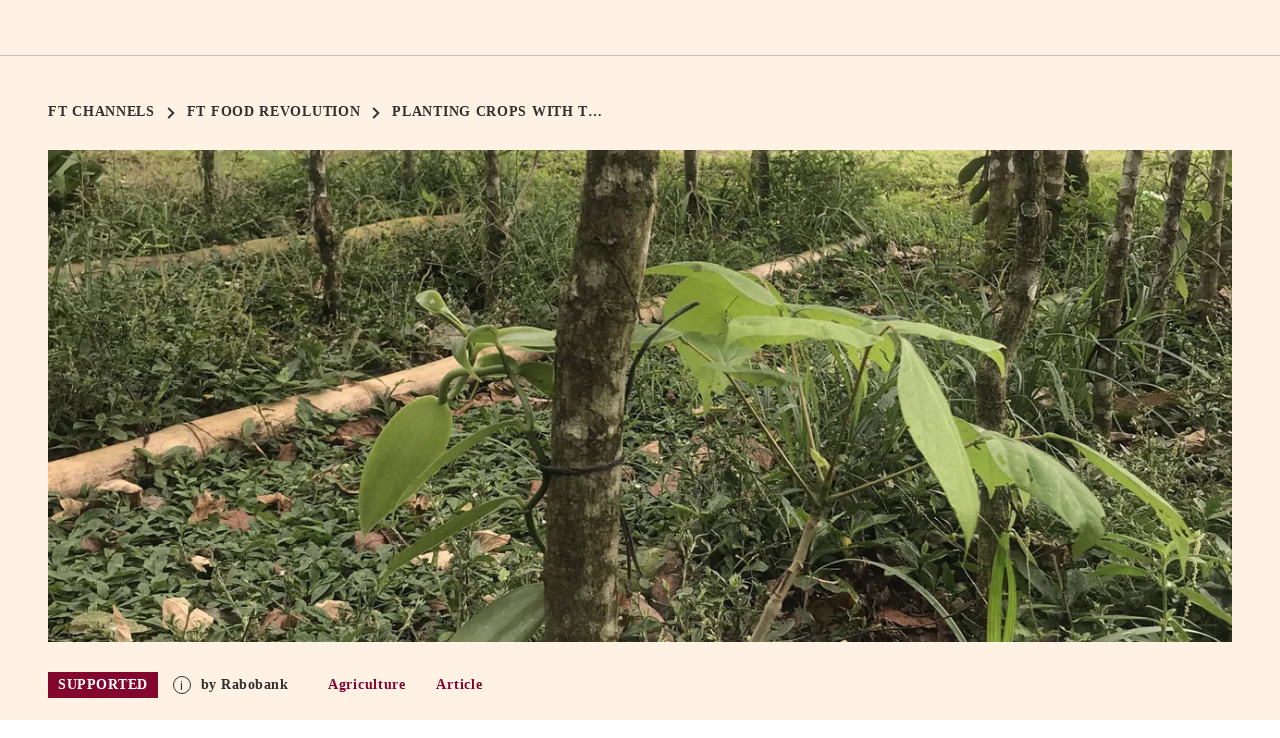

--- FILE ---
content_type: text/html
request_url: https://channels.ft.com/en/foodrevolution/planting-crops-with-trees-drives-magical-reforestation-costa-rica/
body_size: 244951
content:



<!DOCTYPE html>
<html lang="en">
<head>
  <script>
    var url = window.location.href;
    if (url.includes('index.html')) {
      window.location.href = url.replace('index.html', '');
    }
  </script>
  <meta charset="utf-8" />
  <title>
    
    Planting crops with trees drives ‘magical’ reforestation in Costa Rica
    
    
    
    - FT Channels
    
    
  </title>
  <meta name="description" content="" />
  <meta name="keywords" content="None" />
  <meta name="viewport" content="width=device-width, initial-scale=1" />
  <meta name="theme-color" content="#fff">
  <meta name="google-site-verification" content="RBfYG4VxoXUzBrlV6JYaSQbcCFzhec1hoa7W8jVygUQ" />

  

  
  <link rel="preconnect" href="https://www.ft.com">
  <link rel="preload"
    href="https://www.ft.com/__origami/service/build/v2/files/o-fonts-assets@1.7.0/MetricWeb-Regular.woff2" as="font"
    type="font/woff2" crossorigin>
  <link rel="preload"
    href="https://www.ft.com/__origami/service/build/v2/files/o-fonts-assets@1.7.0/MetricWeb-Medium.woff2" as="font"
    type="font/woff2" crossorigin>
  <link rel="preload"
    href="https://www.ft.com/__origami/service/build/v2/files/o-fonts-assets@1.7.0/MetricWeb-Semibold.woff2" as="font"
    type="font/woff2" crossorigin>
  <link rel="preload"
    href="https://www.ft.com/__origami/service/build/v2/files/o-fonts-assets@1.7.0/MetricWeb-Thin.woff2" as="font"
    type="font/woff2" crossorigin>
  <link rel="preload"
    href="https://www.ft.com/__origami/service/build/v2/files/o-fonts-assets@1.7.0/MetricWeb-Bold.woff2" as="font"
    type="font/woff2" crossorigin>
  <link rel="preload"
    href="https://www.ft.com/__origami/service/build/v2/files/o-fonts-assets@1.7.0/FinancierDisplayWeb-Regular.woff2"
    as="font" type="font/woff2" crossorigin>
  <link rel="preload"
    href="https://www.ft.com/__origami/service/build/v2/files/o-fonts-assets@1.7.0/FinancierDisplayWeb-Medium.woff2"
    as="font" type="font/woff2" crossorigin>

  
  <meta content="#fff1e4" name="brand-color">
  <link rel="apple-touch-icon" sizes="180x180" href="/static/public/brand/apple-touch-icon.98968b5e9f1e.png">
  <link rel="icon" type="image/png" sizes="32x32" href="/static/public/brand/favicon-32x32.6723d1990fcf.png">
  <link rel="icon" type="image/png" sizes="16x16" href="/static/public/brand/favicon-16x16.a32712cdfc8e.png">
  <link rel="mask-icon"
    href="https://images.ft.com/v3/image/raw/ftlogo-v1%3Abrand-ft-logo-square-coloured?source=update-logos&amp;width=180&amp;height=180&amp;format=png">
  <link rel="shortcut icon" href="/static/public/brand/favicon.6971993c424c.ico">
  <meta name="msapplication-TileColor" content="#fcd0b1">
  <meta name="msapplication-config" content="/static/public/brand/browserconfig.2a47fde23bc7.xml">
  <link rel="manifest" crossorigin="use-credentials" href="/static/public/site.3e38d2da02e6.webmanifest">

  
  
  


  
<meta name="commercial_product" content="ft" />
  
  
  <meta property="og:title" content="Planting crops with trees drives ‘magical’ reforestation in Costa Rica">
  <meta property="og:description" content="">
  <meta property="og:image" content="https://storage.googleapis.com/ft-channels/images/Rethink_Planting_Crop.2e16d0ba.fill-1200x628.format-jpeg.jpg">
  <meta property="og:url" content="https://channels.ft.com/en/foodrevolution/planting-crops-with-trees-drives-magical-reforestation-costa-rica/">
  <meta name="twitter:card" content="summary_large_image">


  
    <meta name="wordCount" content="950">
  

  
<script id="o-tracking-data" type="application/json">
  {
    "product": "paid-post",
    "url": "https://channels.ft.com/en/foodrevolution/planting-crops-with-trees-drives-magical-reforestation-costa-rica/",
    "feature": "channel",
    "author": "editorial",
    "sponsor": "Rabobank",
    "articleName": "Planting crops with trees drives ‘magical’ reforestation in Costa Rica",
    "videoName": "None",
    "videoType": "None",
    "hasVideo":  false ,
    "primaryTopic": "Agriculture",
    "secondaryTopic": "Agriculture Production",
    "advertiserIndustry": "None",
    "app": "article",
    "publishDate": " 2020-11-20",
    "isBranded":  false ,
    "contentType": "thought leadership",
    "campaign": "None",
    "server": "https://spoor-api.ft.com/px.gif",
    "title": "Planting crops with trees drives ‘magical’ reforestation in Costa Rica",
    "adbook_campaign_id": "None",
    "wordCount": 950,
    "commercial_product": "ft"
  }
</script>

<script>
  window.gtmCategory = "Channels - FT Food Revolution - Planting crops with trees drives ‘magical’ reforestation in Costa Rica"
</script>



  


<script type="text/javascript">
    if(/MSIE \d|Trident.*rv:/.test(navigator.userAgent))
        document.write('<script src="//cdn.polyfill.io/v2/polyfill.js?features=es5,es6,es7,Element.prototype.closest,EventSource,document.querySelector,Element.prototype.matches,Event,promise,fetch,CustomEvent,Array.from,Array.prototype.find,Event,Element.prototype.classList,Array.prototype.forEach,Array.prototype.map,Array.prototype.filter,requestAnimationFrame,Object.assign,Array.prototype.includes"><\/script>');
</script>



<style>
    .container,.container-fluid{margin-left:auto;margin-right:auto}.container-fluid{padding-left:2rem;padding-right:2rem}.row{box-sizing:border-box;display:-webkit-box;display:-ms-flexbox;display:flex;-webkit-box-flex:0;-ms-flex:0 1 auto;flex:0 1 auto;-webkit-box-direction:normal;-ms-flex-direction:row;flex-direction:row;-ms-flex-wrap:wrap;flex-wrap:wrap;margin-left:-.5rem;margin-right:-.5rem}.row,.row.reverse{-webkit-box-orient:horizontal}.row.reverse{-ms-flex-direction:row-reverse;flex-direction:row-reverse}.col.reverse,.row.reverse{-webkit-box-direction:reverse}.col.reverse{-webkit-box-orient:vertical;-ms-flex-direction:column-reverse;flex-direction:column-reverse}.col-xs,.col-xs-1,.col-xs-10,.col-xs-11,.col-xs-12,.col-xs-2,.col-xs-3,.col-xs-4,.col-xs-5,.col-xs-6,.col-xs-7,.col-xs-8,.col-xs-9,.col-xs-offset-0,.col-xs-offset-1,.col-xs-offset-10,.col-xs-offset-11,.col-xs-offset-12,.col-xs-offset-2,.col-xs-offset-3,.col-xs-offset-4,.col-xs-offset-5,.col-xs-offset-6,.col-xs-offset-7,.col-xs-offset-8,.col-xs-offset-9{box-sizing:border-box;-webkit-box-flex:0;-ms-flex:0 0 auto;flex:0 0 auto;padding-left:.5rem;padding-right:.5rem}.col-xs{-webkit-box-flex:1;-ms-flex-positive:1;flex-grow:1;-ms-flex-preferred-size:0;flex-basis:0;max-width:100%}.col-xs-1{-ms-flex-preferred-size:8.33333333%;flex-basis:8.33333333%;max-width:8.33333333%}.col-xs-2{-ms-flex-preferred-size:16.66666667%;flex-basis:16.66666667%;max-width:16.66666667%}.col-xs-3{-ms-flex-preferred-size:25%;flex-basis:25%;max-width:25%}.col-xs-4{-ms-flex-preferred-size:33.33333333%;flex-basis:33.33333333%;max-width:33.33333333%}.col-xs-5{-ms-flex-preferred-size:41.66666667%;flex-basis:41.66666667%;max-width:41.66666667%}.col-xs-6{-ms-flex-preferred-size:50%;flex-basis:50%;max-width:50%}.col-xs-7{-ms-flex-preferred-size:58.33333333%;flex-basis:58.33333333%;max-width:58.33333333%}.col-xs-8{-ms-flex-preferred-size:66.66666667%;flex-basis:66.66666667%;max-width:66.66666667%}.col-xs-9{-ms-flex-preferred-size:75%;flex-basis:75%;max-width:75%}.col-xs-10{-ms-flex-preferred-size:83.33333333%;flex-basis:83.33333333%;max-width:83.33333333%}.col-xs-11{-ms-flex-preferred-size:91.66666667%;flex-basis:91.66666667%;max-width:91.66666667%}.col-xs-12{-ms-flex-preferred-size:100%;flex-basis:100%;max-width:100%}.col-xs-offset-0{margin-left:0}.col-xs-offset-1{margin-left:8.33333333%}.col-xs-offset-2{margin-left:16.66666667%}.col-xs-offset-3{margin-left:25%}.col-xs-offset-4{margin-left:33.33333333%}.col-xs-offset-5{margin-left:41.66666667%}.col-xs-offset-6{margin-left:50%}.col-xs-offset-7{margin-left:58.33333333%}.col-xs-offset-8{margin-left:66.66666667%}.col-xs-offset-9{margin-left:75%}.col-xs-offset-10{margin-left:83.33333333%}.col-xs-offset-11{margin-left:91.66666667%}.start-xs{-webkit-box-pack:start;-ms-flex-pack:start;justify-content:flex-start;text-align:start}.center-xs{-webkit-box-pack:center;-ms-flex-pack:center;justify-content:center;text-align:center}.end-xs{-webkit-box-pack:end;-ms-flex-pack:end;justify-content:flex-end;text-align:end}.top-xs{-webkit-box-align:start;-ms-flex-align:start;align-items:flex-start}.middle-xs{-webkit-box-align:center;-ms-flex-align:center;align-items:center}.bottom-xs{-webkit-box-align:end;-ms-flex-align:end;align-items:flex-end}.around-xs{-ms-flex-pack:distribute;justify-content:space-around}.between-xs{-webkit-box-pack:justify;-ms-flex-pack:justify;justify-content:space-between}.first-xs{-webkit-box-ordinal-group:0;-ms-flex-order:-1;order:-1}.last-xs{-webkit-box-ordinal-group:2;-ms-flex-order:1;order:1}@media only screen and (min-width:48em){.container{width:49rem}.col-sm,.col-sm-1,.col-sm-10,.col-sm-11,.col-sm-12,.col-sm-2,.col-sm-3,.col-sm-4,.col-sm-5,.col-sm-6,.col-sm-7,.col-sm-8,.col-sm-9,.col-sm-offset-0,.col-sm-offset-1,.col-sm-offset-10,.col-sm-offset-11,.col-sm-offset-12,.col-sm-offset-2,.col-sm-offset-3,.col-sm-offset-4,.col-sm-offset-5,.col-sm-offset-6,.col-sm-offset-7,.col-sm-offset-8,.col-sm-offset-9{box-sizing:border-box;-webkit-box-flex:0;-ms-flex:0 0 auto;flex:0 0 auto;padding-left:.5rem;padding-right:.5rem}.col-sm{-webkit-box-flex:1;-ms-flex-positive:1;flex-grow:1;-ms-flex-preferred-size:0;flex-basis:0;max-width:100%}.col-sm-1{-ms-flex-preferred-size:8.33333333%;flex-basis:8.33333333%;max-width:8.33333333%}.col-sm-2{-ms-flex-preferred-size:16.66666667%;flex-basis:16.66666667%;max-width:16.66666667%}.col-sm-3{-ms-flex-preferred-size:25%;flex-basis:25%;max-width:25%}.col-sm-4{-ms-flex-preferred-size:33.33333333%;flex-basis:33.33333333%;max-width:33.33333333%}.col-sm-5{-ms-flex-preferred-size:41.66666667%;flex-basis:41.66666667%;max-width:41.66666667%}.col-sm-6{-ms-flex-preferred-size:50%;flex-basis:50%;max-width:50%}.col-sm-7{-ms-flex-preferred-size:58.33333333%;flex-basis:58.33333333%;max-width:58.33333333%}.col-sm-8{-ms-flex-preferred-size:66.66666667%;flex-basis:66.66666667%;max-width:66.66666667%}.col-sm-9{-ms-flex-preferred-size:75%;flex-basis:75%;max-width:75%}.col-sm-10{-ms-flex-preferred-size:83.33333333%;flex-basis:83.33333333%;max-width:83.33333333%}.col-sm-11{-ms-flex-preferred-size:91.66666667%;flex-basis:91.66666667%;max-width:91.66666667%}.col-sm-12{-ms-flex-preferred-size:100%;flex-basis:100%;max-width:100%}.col-sm-offset-0{margin-left:0}.col-sm-offset-1{margin-left:8.33333333%}.col-sm-offset-2{margin-left:16.66666667%}.col-sm-offset-3{margin-left:25%}.col-sm-offset-4{margin-left:33.33333333%}.col-sm-offset-5{margin-left:41.66666667%}.col-sm-offset-6{margin-left:50%}.col-sm-offset-7{margin-left:58.33333333%}.col-sm-offset-8{margin-left:66.66666667%}.col-sm-offset-9{margin-left:75%}.col-sm-offset-10{margin-left:83.33333333%}.col-sm-offset-11{margin-left:91.66666667%}.start-sm{-webkit-box-pack:start;-ms-flex-pack:start;justify-content:flex-start;text-align:start}.center-sm{-webkit-box-pack:center;-ms-flex-pack:center;justify-content:center;text-align:center}.end-sm{-webkit-box-pack:end;-ms-flex-pack:end;justify-content:flex-end;text-align:end}.top-sm{-webkit-box-align:start;-ms-flex-align:start;align-items:flex-start}.middle-sm{-webkit-box-align:center;-ms-flex-align:center;align-items:center}.bottom-sm{-webkit-box-align:end;-ms-flex-align:end;align-items:flex-end}.around-sm{-ms-flex-pack:distribute;justify-content:space-around}.between-sm{-webkit-box-pack:justify;-ms-flex-pack:justify;justify-content:space-between}.first-sm{-webkit-box-ordinal-group:0;-ms-flex-order:-1;order:-1}.last-sm{-webkit-box-ordinal-group:2;-ms-flex-order:1;order:1}}@media only screen and (min-width:64em){.container{width:65rem}.col-md,.col-md-1,.col-md-10,.col-md-11,.col-md-12,.col-md-2,.col-md-3,.col-md-4,.col-md-5,.col-md-6,.col-md-7,.col-md-8,.col-md-9,.col-md-offset-0,.col-md-offset-1,.col-md-offset-10,.col-md-offset-11,.col-md-offset-12,.col-md-offset-2,.col-md-offset-3,.col-md-offset-4,.col-md-offset-5,.col-md-offset-6,.col-md-offset-7,.col-md-offset-8,.col-md-offset-9{box-sizing:border-box;-webkit-box-flex:0;-ms-flex:0 0 auto;flex:0 0 auto;padding-left:.5rem;padding-right:.5rem}.col-md{-webkit-box-flex:1;-ms-flex-positive:1;flex-grow:1;-ms-flex-preferred-size:0;flex-basis:0;max-width:100%}.col-md-1{-ms-flex-preferred-size:8.33333333%;flex-basis:8.33333333%;max-width:8.33333333%}.col-md-2{-ms-flex-preferred-size:16.66666667%;flex-basis:16.66666667%;max-width:16.66666667%}.col-md-3{-ms-flex-preferred-size:25%;flex-basis:25%;max-width:25%}.col-md-4{-ms-flex-preferred-size:33.33333333%;flex-basis:33.33333333%;max-width:33.33333333%}.col-md-5{-ms-flex-preferred-size:41.66666667%;flex-basis:41.66666667%;max-width:41.66666667%}.col-md-6{-ms-flex-preferred-size:50%;flex-basis:50%;max-width:50%}.col-md-7{-ms-flex-preferred-size:58.33333333%;flex-basis:58.33333333%;max-width:58.33333333%}.col-md-8{-ms-flex-preferred-size:66.66666667%;flex-basis:66.66666667%;max-width:66.66666667%}.col-md-9{-ms-flex-preferred-size:75%;flex-basis:75%;max-width:75%}.col-md-10{-ms-flex-preferred-size:83.33333333%;flex-basis:83.33333333%;max-width:83.33333333%}.col-md-11{-ms-flex-preferred-size:91.66666667%;flex-basis:91.66666667%;max-width:91.66666667%}.col-md-12{-ms-flex-preferred-size:100%;flex-basis:100%;max-width:100%}.col-md-offset-0{margin-left:0}.col-md-offset-1{margin-left:8.33333333%}.col-md-offset-2{margin-left:16.66666667%}.col-md-offset-3{margin-left:25%}.col-md-offset-4{margin-left:33.33333333%}.col-md-offset-5{margin-left:41.66666667%}.col-md-offset-6{margin-left:50%}.col-md-offset-7{margin-left:58.33333333%}.col-md-offset-8{margin-left:66.66666667%}.col-md-offset-9{margin-left:75%}.col-md-offset-10{margin-left:83.33333333%}.col-md-offset-11{margin-left:91.66666667%}.start-md{-webkit-box-pack:start;-ms-flex-pack:start;justify-content:flex-start;text-align:start}.center-md{-webkit-box-pack:center;-ms-flex-pack:center;justify-content:center;text-align:center}.end-md{-webkit-box-pack:end;-ms-flex-pack:end;justify-content:flex-end;text-align:end}.top-md{-webkit-box-align:start;-ms-flex-align:start;align-items:flex-start}.middle-md{-webkit-box-align:center;-ms-flex-align:center;align-items:center}.bottom-md{-webkit-box-align:end;-ms-flex-align:end;align-items:flex-end}.around-md{-ms-flex-pack:distribute;justify-content:space-around}.between-md{-webkit-box-pack:justify;-ms-flex-pack:justify;justify-content:space-between}.first-md{-webkit-box-ordinal-group:0;-ms-flex-order:-1;order:-1}.last-md{-webkit-box-ordinal-group:2;-ms-flex-order:1;order:1}}@media only screen and (min-width:75em){.container{width:76rem}.col-lg,.col-lg-1,.col-lg-10,.col-lg-11,.col-lg-12,.col-lg-2,.col-lg-3,.col-lg-4,.col-lg-5,.col-lg-6,.col-lg-7,.col-lg-8,.col-lg-9,.col-lg-offset-0,.col-lg-offset-1,.col-lg-offset-10,.col-lg-offset-11,.col-lg-offset-12,.col-lg-offset-2,.col-lg-offset-3,.col-lg-offset-4,.col-lg-offset-5,.col-lg-offset-6,.col-lg-offset-7,.col-lg-offset-8,.col-lg-offset-9{box-sizing:border-box;-webkit-box-flex:0;-ms-flex:0 0 auto;flex:0 0 auto;padding-left:.5rem;padding-right:.5rem}.col-lg{-webkit-box-flex:1;-ms-flex-positive:1;flex-grow:1;-ms-flex-preferred-size:0;flex-basis:0;max-width:100%}.col-lg-1{-ms-flex-preferred-size:8.33333333%;flex-basis:8.33333333%;max-width:8.33333333%}.col-lg-2{-ms-flex-preferred-size:16.66666667%;flex-basis:16.66666667%;max-width:16.66666667%}.col-lg-3{-ms-flex-preferred-size:25%;flex-basis:25%;max-width:25%}.col-lg-4{-ms-flex-preferred-size:33.33333333%;flex-basis:33.33333333%;max-width:33.33333333%}.col-lg-5{-ms-flex-preferred-size:41.66666667%;flex-basis:41.66666667%;max-width:41.66666667%}.col-lg-6{-ms-flex-preferred-size:50%;flex-basis:50%;max-width:50%}.col-lg-7{-ms-flex-preferred-size:58.33333333%;flex-basis:58.33333333%;max-width:58.33333333%}.col-lg-8{-ms-flex-preferred-size:66.66666667%;flex-basis:66.66666667%;max-width:66.66666667%}.col-lg-9{-ms-flex-preferred-size:75%;flex-basis:75%;max-width:75%}.col-lg-10{-ms-flex-preferred-size:83.33333333%;flex-basis:83.33333333%;max-width:83.33333333%}.col-lg-11{-ms-flex-preferred-size:91.66666667%;flex-basis:91.66666667%;max-width:91.66666667%}.col-lg-12{-ms-flex-preferred-size:100%;flex-basis:100%;max-width:100%}.col-lg-offset-0{margin-left:0}.col-lg-offset-1{margin-left:8.33333333%}.col-lg-offset-2{margin-left:16.66666667%}.col-lg-offset-3{margin-left:25%}.col-lg-offset-4{margin-left:33.33333333%}.col-lg-offset-5{margin-left:41.66666667%}.col-lg-offset-6{margin-left:50%}.col-lg-offset-7{margin-left:58.33333333%}.col-lg-offset-8{margin-left:66.66666667%}.col-lg-offset-9{margin-left:75%}.col-lg-offset-10{margin-left:83.33333333%}.col-lg-offset-11{margin-left:91.66666667%}.start-lg{-webkit-box-pack:start;-ms-flex-pack:start;justify-content:flex-start;text-align:start}.center-lg{-webkit-box-pack:center;-ms-flex-pack:center;justify-content:center;text-align:center}.end-lg{-webkit-box-pack:end;-ms-flex-pack:end;justify-content:flex-end;text-align:end}.top-lg{-webkit-box-align:start;-ms-flex-align:start;align-items:flex-start}.middle-lg{-webkit-box-align:center;-ms-flex-align:center;align-items:center}.bottom-lg{-webkit-box-align:end;-ms-flex-align:end;align-items:flex-end}.around-lg{-ms-flex-pack:distribute;justify-content:space-around}.between-lg{-webkit-box-pack:justify;-ms-flex-pack:justify;justify-content:space-between}.first-lg{-webkit-box-ordinal-group:0;-ms-flex-order:-1;order:-1}.last-lg{-webkit-box-ordinal-group:2;-ms-flex-order:1;order:1}}.vjs-svg-icon{background-position:50%;background-repeat:no-repeat;display:inline-block;fill:currentColor;height:1.8em;width:1.8em}.vjs-svg-icon:before{content:none!important}.vjs-control:focus .vjs-svg-icon,.vjs-svg-icon:hover{filter:drop-shadow(0 0 .25em #fff)}.video-js .vjs-big-play-button .vjs-icon-placeholder:before,.video-js .vjs-modal-dialog,.vjs-button>.vjs-icon-placeholder:before,.vjs-modal-dialog .vjs-modal-dialog-content{height:100%;left:0;position:absolute;top:0;width:100%}.video-js .vjs-big-play-button .vjs-icon-placeholder:before,.vjs-button>.vjs-icon-placeholder:before{text-align:center}@font-face{font-family:VideoJS;font-style:normal;font-weight:400;src:url([data-uri]) format("woff")}.video-js .vjs-big-play-button .vjs-icon-placeholder:before,.video-js .vjs-play-control .vjs-icon-placeholder,.vjs-icon-play{font-family:VideoJS;font-style:normal;font-weight:400}.video-js .vjs-big-play-button .vjs-icon-placeholder:before,.video-js .vjs-play-control .vjs-icon-placeholder:before,.vjs-icon-play:before{content:"\f101"}.vjs-icon-play-circle{font-family:VideoJS;font-style:normal;font-weight:400}.vjs-icon-play-circle:before{content:"\f102"}.video-js .vjs-play-control.vjs-playing .vjs-icon-placeholder,.vjs-icon-pause{font-family:VideoJS;font-style:normal;font-weight:400}.video-js .vjs-play-control.vjs-playing .vjs-icon-placeholder:before,.vjs-icon-pause:before{content:"\f103"}.video-js .vjs-mute-control.vjs-vol-0 .vjs-icon-placeholder,.vjs-icon-volume-mute{font-family:VideoJS;font-style:normal;font-weight:400}.video-js .vjs-mute-control.vjs-vol-0 .vjs-icon-placeholder:before,.vjs-icon-volume-mute:before{content:"\f104"}.video-js .vjs-mute-control.vjs-vol-1 .vjs-icon-placeholder,.vjs-icon-volume-low{font-family:VideoJS;font-style:normal;font-weight:400}.video-js .vjs-mute-control.vjs-vol-1 .vjs-icon-placeholder:before,.vjs-icon-volume-low:before{content:"\f105"}.video-js .vjs-mute-control.vjs-vol-2 .vjs-icon-placeholder,.vjs-icon-volume-mid{font-family:VideoJS;font-style:normal;font-weight:400}.video-js .vjs-mute-control.vjs-vol-2 .vjs-icon-placeholder:before,.vjs-icon-volume-mid:before{content:"\f106"}.video-js .vjs-mute-control .vjs-icon-placeholder,.vjs-icon-volume-high{font-family:VideoJS;font-style:normal;font-weight:400}.video-js .vjs-mute-control .vjs-icon-placeholder:before,.vjs-icon-volume-high:before{content:"\f107"}.video-js .vjs-fullscreen-control .vjs-icon-placeholder,.vjs-icon-fullscreen-enter{font-family:VideoJS;font-style:normal;font-weight:400}.video-js .vjs-fullscreen-control .vjs-icon-placeholder:before,.vjs-icon-fullscreen-enter:before{content:"\f108"}.video-js.vjs-fullscreen .vjs-fullscreen-control .vjs-icon-placeholder,.vjs-icon-fullscreen-exit{font-family:VideoJS;font-style:normal;font-weight:400}.video-js.vjs-fullscreen .vjs-fullscreen-control .vjs-icon-placeholder:before,.vjs-icon-fullscreen-exit:before{content:"\f109"}.vjs-icon-spinner{font-family:VideoJS;font-style:normal;font-weight:400}.vjs-icon-spinner:before{content:"\f10a"}.video-js .vjs-subs-caps-button .vjs-icon-placeholder,.video-js .vjs-subtitles-button .vjs-icon-placeholder,.video-js.video-js:lang(en-AU) .vjs-subs-caps-button .vjs-icon-placeholder,.video-js.video-js:lang(en-GB) .vjs-subs-caps-button .vjs-icon-placeholder,.video-js.video-js:lang(en-IE) .vjs-subs-caps-button .vjs-icon-placeholder,.video-js.video-js:lang(en-NZ) .vjs-subs-caps-button .vjs-icon-placeholder,.vjs-icon-subtitles{font-family:VideoJS;font-style:normal;font-weight:400}.video-js .vjs-subs-caps-button .vjs-icon-placeholder:before,.video-js .vjs-subtitles-button .vjs-icon-placeholder:before,.video-js.video-js:lang(en-AU) .vjs-subs-caps-button .vjs-icon-placeholder:before,.video-js.video-js:lang(en-GB) .vjs-subs-caps-button .vjs-icon-placeholder:before,.video-js.video-js:lang(en-IE) .vjs-subs-caps-button .vjs-icon-placeholder:before,.video-js.video-js:lang(en-NZ) .vjs-subs-caps-button .vjs-icon-placeholder:before,.vjs-icon-subtitles:before{content:"\f10b"}.video-js .vjs-captions-button .vjs-icon-placeholder,.video-js:lang(en) .vjs-subs-caps-button .vjs-icon-placeholder,.video-js:lang(fr-CA) .vjs-subs-caps-button .vjs-icon-placeholder,.vjs-icon-captions{font-family:VideoJS;font-style:normal;font-weight:400}.video-js .vjs-captions-button .vjs-icon-placeholder:before,.video-js:lang(en) .vjs-subs-caps-button .vjs-icon-placeholder:before,.video-js:lang(fr-CA) .vjs-subs-caps-button .vjs-icon-placeholder:before,.vjs-icon-captions:before{content:"\f10c"}.vjs-icon-hd{font-family:VideoJS;font-style:normal;font-weight:400}.vjs-icon-hd:before{content:"\f10d"}.video-js .vjs-chapters-button .vjs-icon-placeholder,.vjs-icon-chapters{font-family:VideoJS;font-style:normal;font-weight:400}.video-js .vjs-chapters-button .vjs-icon-placeholder:before,.vjs-icon-chapters:before{content:"\f10e"}.vjs-icon-downloading{font-family:VideoJS;font-style:normal;font-weight:400}.vjs-icon-downloading:before{content:"\f10f"}.vjs-icon-file-download{font-family:VideoJS;font-style:normal;font-weight:400}.vjs-icon-file-download:before{content:"\f110"}.vjs-icon-file-download-done{font-family:VideoJS;font-style:normal;font-weight:400}.vjs-icon-file-download-done:before{content:"\f111"}.vjs-icon-file-download-off{font-family:VideoJS;font-style:normal;font-weight:400}.vjs-icon-file-download-off:before{content:"\f112"}.vjs-icon-share{font-family:VideoJS;font-style:normal;font-weight:400}.vjs-icon-share:before{content:"\f113"}.vjs-icon-cog{font-family:VideoJS;font-style:normal;font-weight:400}.vjs-icon-cog:before{content:"\f114"}.vjs-icon-square{font-family:VideoJS;font-style:normal;font-weight:400}.vjs-icon-square:before{content:"\f115"}.video-js .vjs-play-progress,.video-js .vjs-volume-level,.vjs-icon-circle,.vjs-seek-to-live-control .vjs-icon-placeholder{font-family:VideoJS;font-style:normal;font-weight:400}.video-js .vjs-play-progress:before,.video-js .vjs-volume-level:before,.vjs-icon-circle:before,.vjs-seek-to-live-control .vjs-icon-placeholder:before{content:"\f116"}.vjs-icon-circle-outline{font-family:VideoJS;font-style:normal;font-weight:400}.vjs-icon-circle-outline:before{content:"\f117"}.vjs-icon-circle-inner-circle{font-family:VideoJS;font-style:normal;font-weight:400}.vjs-icon-circle-inner-circle:before{content:"\f118"}.video-js .vjs-control.vjs-close-button .vjs-icon-placeholder,.vjs-icon-cancel{font-family:VideoJS;font-style:normal;font-weight:400}.video-js .vjs-control.vjs-close-button .vjs-icon-placeholder:before,.vjs-icon-cancel:before{content:"\f119"}.vjs-icon-repeat{font-family:VideoJS;font-style:normal;font-weight:400}.vjs-icon-repeat:before{content:"\f11a"}.video-js .vjs-play-control.vjs-ended .vjs-icon-placeholder,.vjs-icon-replay{font-family:VideoJS;font-style:normal;font-weight:400}.video-js .vjs-play-control.vjs-ended .vjs-icon-placeholder:before,.vjs-icon-replay:before{content:"\f11b"}.video-js .vjs-skip-backward-5 .vjs-icon-placeholder,.vjs-icon-replay-5{font-family:VideoJS;font-style:normal;font-weight:400}.video-js .vjs-skip-backward-5 .vjs-icon-placeholder:before,.vjs-icon-replay-5:before{content:"\f11c"}.video-js .vjs-skip-backward-10 .vjs-icon-placeholder,.vjs-icon-replay-10{font-family:VideoJS;font-style:normal;font-weight:400}.video-js .vjs-skip-backward-10 .vjs-icon-placeholder:before,.vjs-icon-replay-10:before{content:"\f11d"}.video-js .vjs-skip-backward-30 .vjs-icon-placeholder,.vjs-icon-replay-30{font-family:VideoJS;font-style:normal;font-weight:400}.video-js .vjs-skip-backward-30 .vjs-icon-placeholder:before,.vjs-icon-replay-30:before{content:"\f11e"}.video-js .vjs-skip-forward-5 .vjs-icon-placeholder,.vjs-icon-forward-5{font-family:VideoJS;font-style:normal;font-weight:400}.video-js .vjs-skip-forward-5 .vjs-icon-placeholder:before,.vjs-icon-forward-5:before{content:"\f11f"}.video-js .vjs-skip-forward-10 .vjs-icon-placeholder,.vjs-icon-forward-10{font-family:VideoJS;font-style:normal;font-weight:400}.video-js .vjs-skip-forward-10 .vjs-icon-placeholder:before,.vjs-icon-forward-10:before{content:"\f120"}.video-js .vjs-skip-forward-30 .vjs-icon-placeholder,.vjs-icon-forward-30{font-family:VideoJS;font-style:normal;font-weight:400}.video-js .vjs-skip-forward-30 .vjs-icon-placeholder:before,.vjs-icon-forward-30:before{content:"\f121"}.video-js .vjs-audio-button .vjs-icon-placeholder,.vjs-icon-audio{font-family:VideoJS;font-style:normal;font-weight:400}.video-js .vjs-audio-button .vjs-icon-placeholder:before,.vjs-icon-audio:before{content:"\f122"}.vjs-icon-next-item{font-family:VideoJS;font-style:normal;font-weight:400}.vjs-icon-next-item:before{content:"\f123"}.vjs-icon-previous-item{font-family:VideoJS;font-style:normal;font-weight:400}.vjs-icon-previous-item:before{content:"\f124"}.vjs-icon-shuffle{font-family:VideoJS;font-style:normal;font-weight:400}.vjs-icon-shuffle:before{content:"\f125"}.vjs-icon-cast{font-family:VideoJS;font-style:normal;font-weight:400}.vjs-icon-cast:before{content:"\f126"}.video-js .vjs-picture-in-picture-control .vjs-icon-placeholder,.vjs-icon-picture-in-picture-enter{font-family:VideoJS;font-style:normal;font-weight:400}.video-js .vjs-picture-in-picture-control .vjs-icon-placeholder:before,.vjs-icon-picture-in-picture-enter:before{content:"\f127"}.video-js.vjs-picture-in-picture .vjs-picture-in-picture-control .vjs-icon-placeholder,.vjs-icon-picture-in-picture-exit{font-family:VideoJS;font-style:normal;font-weight:400}.video-js.vjs-picture-in-picture .vjs-picture-in-picture-control .vjs-icon-placeholder:before,.vjs-icon-picture-in-picture-exit:before{content:"\f128"}.vjs-icon-facebook{font-family:VideoJS;font-style:normal;font-weight:400}.vjs-icon-facebook:before{content:"\f129"}.vjs-icon-linkedin{font-family:VideoJS;font-style:normal;font-weight:400}.vjs-icon-linkedin:before{content:"\f12a"}.vjs-icon-twitter{font-family:VideoJS;font-style:normal;font-weight:400}.vjs-icon-twitter:before{content:"\f12b"}.vjs-icon-tumblr{font-family:VideoJS;font-style:normal;font-weight:400}.vjs-icon-tumblr:before{content:"\f12c"}.vjs-icon-pinterest{font-family:VideoJS;font-style:normal;font-weight:400}.vjs-icon-pinterest:before{content:"\f12d"}.video-js .vjs-descriptions-button .vjs-icon-placeholder,.vjs-icon-audio-description{font-family:VideoJS;font-style:normal;font-weight:400}.video-js .vjs-descriptions-button .vjs-icon-placeholder:before,.vjs-icon-audio-description:before{content:"\f12e"}.video-js{background-color:#000;box-sizing:border-box;color:#fff;display:inline-block;font-family:Arial,Helvetica,sans-serif;font-size:10px;font-style:normal;font-weight:400;line-height:1;padding:0;position:relative;vertical-align:top;word-break:normal}.video-js:-moz-full-screen{position:absolute}.video-js:-webkit-full-screen{height:100%!important;width:100%!important}.video-js[tabindex="-1"]{outline:none}.video-js *,.video-js :after,.video-js :before{box-sizing:inherit}.video-js ul{font-family:inherit;font-size:inherit;line-height:inherit;list-style-position:outside;margin:0}.video-js.vjs-1-1,.video-js.vjs-16-9,.video-js.vjs-4-3,.video-js.vjs-9-16,.video-js.vjs-fluid{max-width:100%;width:100%}.video-js.vjs-1-1:not(.vjs-audio-only-mode),.video-js.vjs-16-9:not(.vjs-audio-only-mode),.video-js.vjs-4-3:not(.vjs-audio-only-mode),.video-js.vjs-9-16:not(.vjs-audio-only-mode),.video-js.vjs-fluid:not(.vjs-audio-only-mode){height:0}.video-js.vjs-16-9:not(.vjs-audio-only-mode){padding-top:56.25%}.video-js.vjs-4-3:not(.vjs-audio-only-mode){padding-top:75%}.video-js.vjs-9-16:not(.vjs-audio-only-mode){padding-top:177.7777777778%}.video-js.vjs-1-1:not(.vjs-audio-only-mode){padding-top:100%}.video-js .vjs-tech,.video-js.vjs-fill:not(.vjs-audio-only-mode){height:100%;width:100%}.video-js .vjs-tech{left:0;position:absolute;top:0}.video-js.vjs-audio-only-mode .vjs-tech{display:none}body.vjs-full-window,body.vjs-pip-window{height:100%;margin:0;padding:0}.vjs-full-window .video-js.vjs-fullscreen,body.vjs-pip-window .video-js{bottom:0;left:0;overflow:hidden;position:fixed;right:0;top:0;z-index:1000}.video-js.vjs-fullscreen:not(.vjs-ios-native-fs),body.vjs-pip-window .video-js{display:block;height:100%!important;padding-top:0!important;width:100%!important}.video-js.vjs-fullscreen.vjs-user-inactive{cursor:none}.vjs-pip-container .vjs-pip-text{background-color:rgba(0,0,0,.7);bottom:10%;font-size:2em;padding:.5em;position:absolute;text-align:center;width:100%}.vjs-layout-small.vjs-pip-container .vjs-pip-text,.vjs-layout-tiny.vjs-pip-container .vjs-pip-text,.vjs-layout-x-small.vjs-pip-container .vjs-pip-text{bottom:0;font-size:1.4em}.vjs-hidden{display:none!important}.vjs-disabled{cursor:default;opacity:.5}.video-js .vjs-offscreen{height:1px;left:-9999px;position:absolute;top:0;width:1px}.vjs-lock-showing{display:block!important;opacity:1!important;visibility:visible!important}.vjs-no-js{background-color:#000;color:#fff;font-family:Arial,Helvetica,sans-serif;font-size:18px;height:150px;margin:0 auto;padding:20px;text-align:center;width:300px}.vjs-no-js a,.vjs-no-js a:visited{color:#66a8cc}.video-js .vjs-big-play-button{background-color:#2b333f;background-color:rgba(43,51,63,.7);border:.06666em solid #fff;border-radius:.3em;cursor:pointer;display:block;font-size:3em;height:1.63332em;left:50%;line-height:1.5em;margin-left:-1.5em;margin-top:-.81666em;opacity:1;padding:0;position:absolute;top:50%;transition:all .4s;width:3em}.vjs-big-play-button .vjs-svg-icon{height:1em;left:50%;line-height:1;position:absolute;top:50%;transform:translate(-50%,-50%);width:1em}.video-js .vjs-big-play-button:focus,.video-js:hover .vjs-big-play-button{background-color:#73859f;background-color:rgba(115,133,159,.5);border-color:#fff;transition:all 0s}.vjs-controls-disabled .vjs-big-play-button,.vjs-error .vjs-big-play-button,.vjs-has-started .vjs-big-play-button,.vjs-using-native-controls .vjs-big-play-button{display:none}.vjs-has-started.vjs-paused.vjs-show-big-play-button-on-pause:not(.vjs-seeking,.vjs-scrubbing,.vjs-error) .vjs-big-play-button{display:block}.video-js button{-webkit-appearance:none;-moz-appearance:none;appearance:none;background:none;border:none;color:inherit;display:inline-block;font-size:inherit;line-height:inherit;text-decoration:none;text-transform:none;transition:none}.video-js.vjs-spatial-navigation-enabled .vjs-button:focus{box-shadow:none;outline:.0625em solid #fff}.vjs-control .vjs-button{height:100%;width:100%}.video-js .vjs-control.vjs-close-button{cursor:pointer;height:3em;position:absolute;right:0;top:.5em;z-index:2}.video-js .vjs-modal-dialog{background:rgba(0,0,0,.8);background:linear-gradient(180deg,rgba(0,0,0,.8),hsla(0,0%,100%,0));overflow:auto}.video-js .vjs-modal-dialog>*{box-sizing:border-box}.vjs-modal-dialog .vjs-modal-dialog-content{font-size:1.2em;line-height:1.5;padding:20px 24px;z-index:1}.vjs-menu-button{cursor:pointer}.vjs-menu-button.vjs-disabled{cursor:default}.vjs-workinghover .vjs-menu-button.vjs-disabled:hover .vjs-menu{display:none}.vjs-menu .vjs-menu-content{display:block;font-family:Arial,Helvetica,sans-serif;margin:0;overflow:auto;padding:0}.vjs-menu .vjs-menu-content>*{box-sizing:border-box}.vjs-scrubbing .vjs-control.vjs-menu-button:hover .vjs-menu{display:none}.vjs-menu li{display:flex;font-size:1.2em;justify-content:center;line-height:1.4em;list-style:none;margin:0;padding:.2em 0;text-align:center;text-transform:lowercase}.js-focus-visible .vjs-menu li.vjs-menu-item:hover,.vjs-menu li.vjs-menu-item:focus,.vjs-menu li.vjs-menu-item:hover{background-color:#73859f;background-color:rgba(115,133,159,.5)}.js-focus-visible .vjs-menu li.vjs-selected:hover,.vjs-menu li.vjs-selected,.vjs-menu li.vjs-selected:focus,.vjs-menu li.vjs-selected:hover{background-color:#fff;color:#2b333f}.js-focus-visible .vjs-menu li.vjs-selected:hover .vjs-svg-icon,.vjs-menu li.vjs-selected .vjs-svg-icon,.vjs-menu li.vjs-selected:focus .vjs-svg-icon,.vjs-menu li.vjs-selected:hover .vjs-svg-icon{fill:#000}.js-focus-visible .vjs-menu :not(.vjs-selected):focus:not(.focus-visible),.video-js .vjs-menu :not(.vjs-selected):focus:not(:focus-visible){background:none}.vjs-menu li.vjs-menu-title{cursor:default;font-size:1em;font-weight:700;line-height:2em;margin:0 0 .3em;padding:0;text-align:center;text-transform:uppercase}.vjs-menu-button-popup .vjs-menu{border-top-color:rgba(43,51,63,.7);bottom:0;display:none;height:0;left:-3em;margin-bottom:1.5em;position:absolute;width:10em}.vjs-pip-window .vjs-menu-button-popup .vjs-menu{left:unset;right:1em}.vjs-menu-button-popup .vjs-menu .vjs-menu-content{background-color:#2b333f;background-color:rgba(43,51,63,.7);bottom:1.5em;max-height:15em;position:absolute;width:100%}.vjs-layout-tiny .vjs-menu-button-popup .vjs-menu .vjs-menu-content,.vjs-layout-x-small .vjs-menu-button-popup .vjs-menu .vjs-menu-content{max-height:5em}.vjs-layout-small .vjs-menu-button-popup .vjs-menu .vjs-menu-content{max-height:10em}.vjs-layout-medium .vjs-menu-button-popup .vjs-menu .vjs-menu-content{max-height:14em}.vjs-layout-huge .vjs-menu-button-popup .vjs-menu .vjs-menu-content,.vjs-layout-large .vjs-menu-button-popup .vjs-menu .vjs-menu-content,.vjs-layout-x-large .vjs-menu-button-popup .vjs-menu .vjs-menu-content{max-height:25em}.vjs-menu-button-popup .vjs-menu.vjs-lock-showing,.vjs-workinghover .vjs-menu-button-popup.vjs-hover .vjs-menu{display:block}.video-js .vjs-menu-button-inline{overflow:hidden;transition:all .4s}.video-js .vjs-menu-button-inline:before{width:2.222222222em}.video-js .vjs-menu-button-inline.vjs-slider-active,.video-js .vjs-menu-button-inline:focus,.video-js .vjs-menu-button-inline:hover{width:12em}.vjs-menu-button-inline .vjs-menu{height:100%;left:4em;margin:0;opacity:0;padding:0;position:absolute;top:0;transition:all .4s;width:auto}.vjs-menu-button-inline.vjs-slider-active .vjs-menu,.vjs-menu-button-inline:focus .vjs-menu,.vjs-menu-button-inline:hover .vjs-menu{display:block;opacity:1}.vjs-menu-button-inline .vjs-menu-content{height:100%;margin:0;overflow:hidden;width:auto}.video-js .vjs-control-bar{background-color:#2b333f;background-color:rgba(43,51,63,.7);bottom:0;display:none;height:3em;left:0;position:absolute;right:0;width:100%}.video-js.vjs-spatial-navigation-enabled .vjs-control-bar{gap:1px}.video-js:not(.vjs-controls-disabled,.vjs-using-native-controls,.vjs-error) .vjs-control-bar.vjs-lock-showing{display:flex!important}.vjs-audio-only-mode .vjs-control-bar,.vjs-has-started .vjs-control-bar{display:flex;opacity:1;transition:visibility .1s,opacity .1s;visibility:visible}.vjs-has-started.vjs-user-inactive.vjs-playing .vjs-control-bar{opacity:0;pointer-events:none;transition:visibility 1s,opacity 1s;visibility:visible}.vjs-controls-disabled .vjs-control-bar,.vjs-error .vjs-control-bar,.vjs-using-native-controls .vjs-control-bar{display:none!important}.vjs-audio-only-mode.vjs-has-started.vjs-user-inactive.vjs-playing .vjs-control-bar,.vjs-audio.vjs-has-started.vjs-user-inactive.vjs-playing .vjs-control-bar{opacity:1;pointer-events:auto;visibility:visible}.video-js .vjs-control{flex:none;height:100%;margin:0;padding:0;position:relative;text-align:center;width:4em}.video-js .vjs-control.vjs-visible-text{padding-left:1em;padding-right:1em;width:auto}.vjs-button>.vjs-icon-placeholder:before{font-size:1.8em;line-height:1.67}.vjs-button>.vjs-icon-placeholder{display:block}.vjs-button>.vjs-svg-icon{display:inline-block}.video-js .vjs-control:focus,.video-js .vjs-control:focus:before,.video-js .vjs-control:hover:before{text-shadow:0 0 1em #fff}.video-js :not(.vjs-visible-text)>.vjs-control-text{border:0;clip:rect(0 0 0 0);height:1px;overflow:hidden;padding:0;position:absolute;width:1px}.video-js .vjs-custom-control-spacer{display:none}.video-js .vjs-progress-control{align-items:center;cursor:pointer;display:flex;flex:auto;min-width:4em;touch-action:none}.video-js .vjs-progress-control.disabled{cursor:default}.vjs-live .vjs-progress-control{display:none}.vjs-liveui .vjs-progress-control{align-items:center;display:flex}.video-js .vjs-progress-holder{flex:auto;height:.3em;transition:all .2s}.video-js .vjs-progress-control .vjs-progress-holder{margin:0 10px}.video-js .vjs-progress-control:hover .vjs-progress-holder,.video-js.vjs-scrubbing.vjs-touch-enabled .vjs-progress-control .vjs-progress-holder{font-size:1.6666666667em}.video-js .vjs-progress-control:hover .vjs-progress-holder.disabled{font-size:1em}.video-js .vjs-progress-holder .vjs-load-progress,.video-js .vjs-progress-holder .vjs-load-progress div,.video-js .vjs-progress-holder .vjs-play-progress{display:block;height:100%;margin:0;padding:0;position:absolute;width:0}.video-js .vjs-play-progress{background-color:#fff}.video-js .vjs-play-progress:before{font-size:.9em;line-height:.35em;position:absolute;right:-.5em;z-index:1}.vjs-svg-icons-enabled .vjs-play-progress:before{content:none!important}.vjs-play-progress .vjs-svg-icon{height:.9em;line-height:.15em;pointer-events:none;position:absolute;right:-.4em;top:-.35em;width:.9em;z-index:1}.video-js .vjs-load-progress{background:rgba(115,133,159,.5)}.video-js .vjs-load-progress div{background:rgba(115,133,159,.75)}.video-js .vjs-time-tooltip{background-color:#fff;background-color:hsla(0,0%,100%,.8);border-radius:.3em;color:#000;float:right;font-family:Arial,Helvetica,sans-serif;font-size:1em;padding:6px 8px 8px;pointer-events:none;position:absolute;top:-3.4em;visibility:hidden;z-index:1}.video-js .vjs-progress-holder:focus .vjs-time-tooltip{display:none}.video-js .vjs-progress-control:hover .vjs-progress-holder:focus .vjs-time-tooltip,.video-js .vjs-progress-control:hover .vjs-time-tooltip,.video-js.vjs-scrubbing.vjs-touch-enabled .vjs-progress-control .vjs-time-tooltip{display:block;font-size:.6em;visibility:visible}.video-js .vjs-progress-control.disabled:hover .vjs-time-tooltip{font-size:1em}.video-js .vjs-progress-control .vjs-mouse-display{background-color:#000;display:none;height:100%;position:absolute;width:1px;z-index:1}.video-js .vjs-progress-control:hover .vjs-mouse-display,.video-js.vjs-scrubbing.vjs-touch-enabled .vjs-progress-control .vjs-mouse-display{display:block}.video-js.vjs-touch-enabled:not(.vjs-scrubbing) .vjs-progress-control .vjs-mouse-display,.video-js.vjs-user-inactive .vjs-progress-control .vjs-mouse-display{opacity:0;transition:visibility 1s,opacity 1s;visibility:hidden}.vjs-mouse-display .vjs-time-tooltip{background-color:#000;background-color:rgba(0,0,0,.8);color:#fff}.video-js .vjs-slider{cursor:pointer;margin:0 .45em;padding:0;position:relative;-webkit-touch-callout:none;background-color:#73859f;background-color:rgba(115,133,159,.5);-webkit-user-select:none;-moz-user-select:none;user-select:none}.video-js .vjs-slider.disabled{cursor:default}.video-js .vjs-slider:focus{box-shadow:0 0 1em #fff;text-shadow:0 0 1em #fff}.video-js.vjs-spatial-navigation-enabled .vjs-slider:focus{outline:.0625em solid #fff}.video-js .vjs-mute-control{cursor:pointer;flex:none}.video-js .vjs-volume-control{cursor:pointer;display:flex;margin-right:1em}.video-js .vjs-volume-control.vjs-volume-horizontal{width:5em}.video-js .vjs-volume-panel .vjs-volume-control{height:1px;margin-left:-1px;opacity:0;visibility:visible;width:1px}.video-js .vjs-volume-panel{transition:width 1s}.video-js .vjs-volume-panel .vjs-volume-control.vjs-slider-active,.video-js .vjs-volume-panel .vjs-volume-control:active,.video-js .vjs-volume-panel.vjs-hover .vjs-mute-control~.vjs-volume-control,.video-js .vjs-volume-panel.vjs-hover .vjs-volume-control,.video-js .vjs-volume-panel:active .vjs-volume-control,.video-js .vjs-volume-panel:focus .vjs-volume-control{opacity:1;position:relative;transition:visibility .1s,opacity .1s,height .1s,width .1s,left 0s,top 0s;visibility:visible}.video-js .vjs-volume-panel .vjs-volume-control.vjs-slider-active.vjs-volume-horizontal,.video-js .vjs-volume-panel .vjs-volume-control:active.vjs-volume-horizontal,.video-js .vjs-volume-panel.vjs-hover .vjs-mute-control~.vjs-volume-control.vjs-volume-horizontal,.video-js .vjs-volume-panel.vjs-hover .vjs-volume-control.vjs-volume-horizontal,.video-js .vjs-volume-panel:active .vjs-volume-control.vjs-volume-horizontal,.video-js .vjs-volume-panel:focus .vjs-volume-control.vjs-volume-horizontal{height:3em;margin-right:0;width:5em}.video-js .vjs-volume-panel .vjs-volume-control.vjs-slider-active.vjs-volume-vertical,.video-js .vjs-volume-panel .vjs-volume-control:active.vjs-volume-vertical,.video-js .vjs-volume-panel.vjs-hover .vjs-mute-control~.vjs-volume-control.vjs-volume-vertical,.video-js .vjs-volume-panel.vjs-hover .vjs-volume-control.vjs-volume-vertical,.video-js .vjs-volume-panel:active .vjs-volume-control.vjs-volume-vertical,.video-js .vjs-volume-panel:focus .vjs-volume-control.vjs-volume-vertical{left:-3.5em;transition:left 0s}.video-js .vjs-volume-panel.vjs-volume-panel-horizontal.vjs-hover,.video-js .vjs-volume-panel.vjs-volume-panel-horizontal.vjs-slider-active,.video-js .vjs-volume-panel.vjs-volume-panel-horizontal:active{transition:width .1s;width:10em}.video-js .vjs-volume-panel.vjs-volume-panel-horizontal.vjs-mute-toggle-only{width:4em}.video-js .vjs-volume-panel .vjs-volume-control.vjs-volume-vertical{height:8em;left:-3000em;transition:visibility 1s,opacity 1s,height 1s 1s,width 1s 1s,left 1s 1s,top 1s 1s;width:3em}.video-js .vjs-volume-panel .vjs-volume-control.vjs-volume-horizontal{transition:visibility 1s,opacity 1s,height 1s 1s,width 1s,left 1s 1s,top 1s 1s}.video-js .vjs-volume-panel{display:flex}.video-js .vjs-volume-bar{margin:1.35em .45em}.vjs-volume-bar.vjs-slider-horizontal{height:.3em;width:5em}.vjs-volume-bar.vjs-slider-vertical{height:5em;margin:1.35em auto;width:.3em}.video-js .vjs-volume-level{background-color:#fff;bottom:0;left:0;position:absolute}.video-js .vjs-volume-level:before{font-size:.9em;position:absolute;z-index:1}.vjs-slider-vertical .vjs-volume-level{width:.3em}.vjs-slider-vertical .vjs-volume-level:before{left:-.3em;top:-.5em;z-index:1}.vjs-svg-icons-enabled .vjs-volume-level:before{content:none}.vjs-volume-level .vjs-svg-icon{height:.9em;pointer-events:none;position:absolute;width:.9em;z-index:1}.vjs-slider-horizontal .vjs-volume-level{height:.3em}.vjs-slider-horizontal .vjs-volume-level:before{line-height:.35em;right:-.5em}.vjs-slider-horizontal .vjs-volume-level .vjs-svg-icon{right:-.3em;transform:translateY(-50%)}.vjs-slider-vertical .vjs-volume-level .vjs-svg-icon{top:-.55em;transform:translateX(-50%)}.video-js .vjs-volume-panel.vjs-volume-panel-vertical{width:4em}.vjs-volume-bar.vjs-slider-vertical .vjs-volume-level{height:100%}.vjs-volume-bar.vjs-slider-horizontal .vjs-volume-level{width:100%}.video-js .vjs-volume-vertical{background-color:#2b333f;background-color:rgba(43,51,63,.7);bottom:8em;height:8em;width:3em}.video-js .vjs-volume-horizontal .vjs-menu{left:-2em}.video-js .vjs-volume-tooltip{background-color:#fff;background-color:hsla(0,0%,100%,.8);border-radius:.3em;color:#000;float:right;font-family:Arial,Helvetica,sans-serif;font-size:1em;padding:6px 8px 8px;pointer-events:none;position:absolute;top:-3.4em;visibility:hidden;z-index:1}.video-js .vjs-volume-control:hover .vjs-progress-holder:focus .vjs-volume-tooltip,.video-js .vjs-volume-control:hover .vjs-volume-tooltip{display:block;font-size:1em;visibility:visible}.video-js .vjs-volume-vertical:hover .vjs-progress-holder:focus .vjs-volume-tooltip,.video-js .vjs-volume-vertical:hover .vjs-volume-tooltip{left:1em;top:-12px}.video-js .vjs-volume-control.disabled:hover .vjs-volume-tooltip{font-size:1em}.video-js .vjs-volume-control .vjs-mouse-display{background-color:#000;display:none;height:1px;position:absolute;width:100%;z-index:1}.video-js .vjs-volume-horizontal .vjs-mouse-display{height:100%;width:1px}.video-js .vjs-volume-control:hover .vjs-mouse-display{display:block}.video-js.vjs-user-inactive .vjs-volume-control .vjs-mouse-display{opacity:0;transition:visibility 1s,opacity 1s;visibility:hidden}.vjs-mouse-display .vjs-volume-tooltip{background-color:#000;background-color:rgba(0,0,0,.8);color:#fff}.vjs-poster{bottom:0;cursor:pointer;display:inline-block;height:100%;left:0;margin:0;padding:0;position:absolute;right:0;top:0;vertical-align:middle}.vjs-has-started .vjs-poster,.vjs-using-native-controls .vjs-poster{display:none}.vjs-audio.vjs-has-started .vjs-poster,.vjs-has-started.vjs-audio-poster-mode .vjs-poster,.vjs-pip-container.vjs-has-started .vjs-poster{display:block}.vjs-poster img{height:100%;object-fit:contain;width:100%}.video-js .vjs-live-control{align-items:flex-start;display:flex;flex:auto;font-size:1em;line-height:3em}.video-js.vjs-liveui .vjs-live-control,.video-js:not(.vjs-live) .vjs-live-control{display:none}.video-js .vjs-seek-to-live-control{align-items:center;cursor:pointer;display:inline-flex;flex:none;font-size:1em;height:100%;line-height:3em;min-width:4em;padding-left:.5em;padding-right:.5em;width:auto}.video-js.vjs-live:not(.vjs-liveui) .vjs-seek-to-live-control,.video-js:not(.vjs-live) .vjs-seek-to-live-control{display:none}.vjs-seek-to-live-control.vjs-control.vjs-at-live-edge{cursor:auto}.vjs-seek-to-live-control .vjs-icon-placeholder{color:#888;margin-right:.5em}.vjs-svg-icons-enabled .vjs-seek-to-live-control{line-height:0}.vjs-seek-to-live-control .vjs-svg-icon{fill:#888;height:1em;pointer-events:none;width:1em}.vjs-seek-to-live-control.vjs-control.vjs-at-live-edge .vjs-icon-placeholder{color:red}.vjs-seek-to-live-control.vjs-control.vjs-at-live-edge .vjs-svg-icon{fill:red}.video-js .vjs-time-control{flex:none;font-size:1em;line-height:3em;min-width:2em;padding-left:1em;padding-right:1em;width:auto}.video-js .vjs-current-time,.video-js .vjs-duration,.vjs-live .vjs-time-control,.vjs-live .vjs-time-divider{display:none}.vjs-time-divider{display:none;line-height:3em}.vjs-normalise-time-controls:not(.vjs-live) .vjs-time-control{display:flex}.video-js .vjs-play-control{cursor:pointer}.video-js .vjs-play-control .vjs-icon-placeholder{flex:none}.vjs-text-track-display{bottom:3em;left:0;pointer-events:none;position:absolute;right:0;top:0}.vjs-error .vjs-text-track-display{display:none}.video-js.vjs-controls-disabled .vjs-text-track-display,.video-js.vjs-user-inactive.vjs-playing .vjs-text-track-display{bottom:1em}.video-js .vjs-text-track{font-size:1.4em;margin-bottom:.1em;text-align:center}.vjs-subtitles{color:#fff}.vjs-captions{color:#fc6}.vjs-tt-cue{display:block}video::-webkit-media-text-track-display{transform:translateY(-3em)}.video-js.vjs-controls-disabled video::-webkit-media-text-track-display,.video-js.vjs-user-inactive.vjs-playing video::-webkit-media-text-track-display{transform:translateY(-1.5em)}.video-js.vjs-force-center-align-cues .vjs-text-track-cue{text-align:center!important;width:80%!important}@supports not (inset:10px){.video-js .vjs-text-track-display>div{bottom:0;left:0;right:0;top:0}}.video-js .vjs-picture-in-picture-control{cursor:pointer;flex:none}.video-js.vjs-audio-only-mode .vjs-picture-in-picture-control,.vjs-pip-window .vjs-picture-in-picture-control{display:none}.video-js .vjs-fullscreen-control{cursor:pointer;flex:none}.video-js.vjs-audio-only-mode .vjs-fullscreen-control,.vjs-pip-window .vjs-fullscreen-control{display:none}.vjs-playback-rate .vjs-playback-rate-value,.vjs-playback-rate>.vjs-menu-button{height:100%;left:0;position:absolute;top:0;width:100%}.vjs-playback-rate .vjs-playback-rate-value{font-size:1.5em;line-height:2;pointer-events:none;text-align:center}.vjs-playback-rate .vjs-menu{left:0;width:4em}.vjs-error .vjs-error-display .vjs-modal-dialog-content{font-size:1.4em;text-align:center}.vjs-loading-spinner{background-clip:padding-box;border:.6em solid rgba(43,51,63,.7);border-radius:50%;box-sizing:border-box;display:none;height:5em;left:50%;opacity:.85;position:absolute;text-align:left;top:50%;transform:translate(-50%,-50%);visibility:hidden;width:5em}.vjs-seeking .vjs-loading-spinner,.vjs-waiting .vjs-loading-spinner{align-items:center;animation:vjs-spinner-show 0s linear .3s forwards;display:flex;justify-content:center}.vjs-error .vjs-loading-spinner{display:none}.vjs-loading-spinner:after,.vjs-loading-spinner:before{border:inherit;border-color:#fff transparent transparent;border-radius:inherit;box-sizing:inherit;content:"";height:inherit;opacity:1;position:absolute;width:inherit}.vjs-seeking .vjs-loading-spinner:after,.vjs-seeking .vjs-loading-spinner:before,.vjs-waiting .vjs-loading-spinner:after,.vjs-waiting .vjs-loading-spinner:before{animation:vjs-spinner-spin 1.1s cubic-bezier(.6,.2,0,.8) infinite,vjs-spinner-fade 1.1s linear infinite}.vjs-seeking .vjs-loading-spinner:before,.vjs-waiting .vjs-loading-spinner:before{border-top-color:#fff}.vjs-seeking .vjs-loading-spinner:after,.vjs-waiting .vjs-loading-spinner:after{animation-delay:.44s;border-top-color:#fff}@keyframes vjs-spinner-show{to{visibility:visible}}@keyframes vjs-spinner-spin{to{transform:rotate(1turn)}}@keyframes vjs-spinner-fade{0%{border-top-color:#73859f}20%{border-top-color:#73859f}35%{border-top-color:#fff}60%{border-top-color:#73859f}to{border-top-color:#73859f}}.video-js.vjs-audio-only-mode .vjs-captions-button{display:none}.vjs-chapters-button .vjs-menu ul{width:24em}.video-js.vjs-audio-only-mode .vjs-descriptions-button{display:none}.vjs-subs-caps-button+.vjs-menu .vjs-captions-menu-item .vjs-svg-icon{height:1.5em;width:1.5em}.video-js .vjs-subs-caps-button+.vjs-menu .vjs-captions-menu-item .vjs-menu-item-text .vjs-icon-placeholder{display:inline-block;margin-bottom:-.1em;vertical-align:middle}.video-js .vjs-subs-caps-button+.vjs-menu .vjs-captions-menu-item .vjs-menu-item-text .vjs-icon-placeholder:before{content:"\f10c";font-family:VideoJS;font-size:1.5em;line-height:inherit}.video-js.vjs-audio-only-mode .vjs-subs-caps-button{display:none}.video-js .vjs-audio-button+.vjs-menu .vjs-descriptions-menu-item .vjs-menu-item-text .vjs-icon-placeholder,.video-js .vjs-audio-button+.vjs-menu .vjs-main-desc-menu-item .vjs-menu-item-text .vjs-icon-placeholder{display:inline-block;margin-bottom:-.1em;vertical-align:middle}.video-js .vjs-audio-button+.vjs-menu .vjs-descriptions-menu-item .vjs-menu-item-text .vjs-icon-placeholder:before,.video-js .vjs-audio-button+.vjs-menu .vjs-main-desc-menu-item .vjs-menu-item-text .vjs-icon-placeholder:before{content:" \f12e";font-family:VideoJS;font-size:1.5em;line-height:inherit}.video-js.vjs-layout-small .vjs-current-time,.video-js.vjs-layout-small .vjs-duration,.video-js.vjs-layout-small .vjs-playback-rate,.video-js.vjs-layout-small .vjs-remaining-time,.video-js.vjs-layout-small .vjs-time-divider,.video-js.vjs-layout-small .vjs-volume-control,.video-js.vjs-layout-tiny .vjs-current-time,.video-js.vjs-layout-tiny .vjs-duration,.video-js.vjs-layout-tiny .vjs-playback-rate,.video-js.vjs-layout-tiny .vjs-remaining-time,.video-js.vjs-layout-tiny .vjs-time-divider,.video-js.vjs-layout-tiny .vjs-volume-control,.video-js.vjs-layout-x-small .vjs-current-time,.video-js.vjs-layout-x-small .vjs-duration,.video-js.vjs-layout-x-small .vjs-playback-rate,.video-js.vjs-layout-x-small .vjs-remaining-time,.video-js.vjs-layout-x-small .vjs-time-divider,.video-js.vjs-layout-x-small .vjs-volume-control{display:none}.video-js.vjs-layout-small .vjs-volume-panel.vjs-volume-panel-horizontal.vjs-hover,.video-js.vjs-layout-small .vjs-volume-panel.vjs-volume-panel-horizontal.vjs-slider-active,.video-js.vjs-layout-small .vjs-volume-panel.vjs-volume-panel-horizontal:active,.video-js.vjs-layout-small .vjs-volume-panel.vjs-volume-panel-horizontal:hover,.video-js.vjs-layout-tiny .vjs-volume-panel.vjs-volume-panel-horizontal.vjs-hover,.video-js.vjs-layout-tiny .vjs-volume-panel.vjs-volume-panel-horizontal.vjs-slider-active,.video-js.vjs-layout-tiny .vjs-volume-panel.vjs-volume-panel-horizontal:active,.video-js.vjs-layout-tiny .vjs-volume-panel.vjs-volume-panel-horizontal:hover,.video-js.vjs-layout-x-small .vjs-volume-panel.vjs-volume-panel-horizontal.vjs-hover,.video-js.vjs-layout-x-small .vjs-volume-panel.vjs-volume-panel-horizontal.vjs-slider-active,.video-js.vjs-layout-x-small .vjs-volume-panel.vjs-volume-panel-horizontal:active,.video-js.vjs-layout-x-small .vjs-volume-panel.vjs-volume-panel-horizontal:hover{width:auto}.video-js.vjs-layout-tiny .vjs-progress-control,.video-js.vjs-layout-x-small .vjs-progress-control{display:none}.video-js.vjs-layout-x-small .vjs-custom-control-spacer{display:block;flex:auto}.vjs-modal-dialog.vjs-text-track-settings{background-color:#2b333f;background-color:rgba(43,51,63,.75);color:#fff;height:70%}.vjs-spatial-navigation-enabled .vjs-modal-dialog.vjs-text-track-settings{height:80%}.vjs-error .vjs-text-track-settings{display:none}.vjs-text-track-settings .vjs-modal-dialog-content{display:table}.vjs-text-track-settings .vjs-track-settings-colors,.vjs-text-track-settings .vjs-track-settings-controls,.vjs-text-track-settings .vjs-track-settings-font{display:table-cell}.vjs-text-track-settings .vjs-track-settings-controls{text-align:right;vertical-align:bottom}@supports (display:grid){.vjs-text-track-settings .vjs-modal-dialog-content{display:grid;grid-template-columns:1fr 1fr;grid-template-rows:1fr;padding:20px 24px 0}.vjs-track-settings-controls .vjs-default-button{margin-bottom:20px}.vjs-text-track-settings .vjs-track-settings-controls{grid-column:1/-1}.vjs-layout-small .vjs-text-track-settings .vjs-modal-dialog-content,.vjs-layout-tiny .vjs-text-track-settings .vjs-modal-dialog-content,.vjs-layout-x-small .vjs-text-track-settings .vjs-modal-dialog-content{grid-template-columns:1fr}}.vjs-text-track-settings select{font-size:inherit}.vjs-track-setting>select{margin-bottom:.5em;margin-right:1em}.vjs-text-track-settings fieldset{border:none;margin:10px}.vjs-text-track-settings fieldset span{display:inline-block;padding:0 .6em .8em}.vjs-text-track-settings fieldset span>select{max-width:7.3em}.vjs-text-track-settings legend{color:#fff;font-size:1.2em;font-weight:700}.vjs-text-track-settings .vjs-label{margin:0 .5em .5em 0}.vjs-track-settings-controls button:active,.vjs-track-settings-controls button:focus{background-image:linear-gradient(0deg,#fff 88%,#73859f);outline-style:solid;outline-width:medium}.vjs-track-settings-controls button:hover{color:rgba(43,51,63,.75)}.vjs-track-settings-controls button{background-color:#fff;background-image:linear-gradient(-180deg,#fff 88%,#73859f);border-radius:2px;color:#2b333f;cursor:pointer}.vjs-track-settings-controls .vjs-default-button{margin-right:1em}.vjs-title-bar{background:rgba(0,0,0,.9);background:linear-gradient(180deg,rgba(0,0,0,.9),rgba(0,0,0,.7) 60%,transparent);font-size:1.2em;line-height:1.5;padding:.666em 1.333em 4em;pointer-events:none;position:absolute;top:0;transition:opacity .1s;width:100%}.vjs-error .vjs-title-bar{display:none}.vjs-title-bar-description,.vjs-title-bar-title{margin:0;overflow:hidden;text-overflow:ellipsis;white-space:nowrap}.vjs-title-bar-title{font-weight:700;margin-bottom:.333em}.vjs-playing.vjs-user-inactive .vjs-title-bar{opacity:0;transition:opacity 1s}.video-js .vjs-skip-backward-10,.video-js .vjs-skip-backward-30,.video-js .vjs-skip-backward-5,.video-js .vjs-skip-forward-10,.video-js .vjs-skip-forward-30,.video-js .vjs-skip-forward-5{cursor:pointer}.video-js .vjs-transient-button{align-items:center;background-color:rgba(50,50,50,.5);cursor:pointer;display:flex;height:3em;justify-content:center;opacity:1;position:absolute;transition:opacity 1s}.video-js:not(.vjs-has-started) .vjs-transient-button{display:none}.video-js.not-hover .vjs-transient-button:not(.force-display),.video-js.vjs-user-inactive .vjs-transient-button:not(.force-display){opacity:0}.video-js .vjs-transient-button span{padding:0 .5em}.video-js .vjs-transient-button.vjs-left{left:1em}.video-js .vjs-transient-button.vjs-right{right:1em}.video-js .vjs-transient-button.vjs-top{top:1em}.video-js .vjs-transient-button.vjs-near-top{top:4em}.video-js .vjs-transient-button.vjs-bottom{bottom:4em}.video-js .vjs-transient-button:hover{background-color:rgba(50,50,50,.9)}@media print{.video-js>:not(.vjs-tech):not(.vjs-poster){visibility:hidden}}.vjs-resize-manager{border:none;height:100%;left:0;position:absolute;top:0;width:100%;z-index:-1000}.js-focus-visible .video-js :focus:not(.focus-visible){outline:none}.video-js :focus:not(:focus-visible){outline:none}.glide{box-sizing:border-box;position:relative;width:100%}.glide *{box-sizing:inherit}.glide__slides,.glide__track{overflow:hidden}.glide__slides{backface-visibility:hidden;display:flex;flex-wrap:nowrap;list-style:none;margin:0;padding:0;position:relative;touch-action:pan-Y;transform-style:preserve-3d;white-space:nowrap;width:100%;will-change:transform}.glide__slide,.glide__slides--dragging{user-select:none}.glide__slide{flex-shrink:0;height:100%;white-space:normal;width:100%;-webkit-touch-callout:none;-webkit-tap-highlight-color:transparent}.glide__slide a{user-select:none;-webkit-user-drag:none;-moz-user-select:none;-ms-user-select:none}.glide__arrows,.glide__bullets{-webkit-touch-callout:none;user-select:none}.glide--rtl{direction:rtl}:root{--app-height:100%;--video-length:5s}.-dark{background:#262a33;color:#fff;fill:#fff}.-salmon{background:#fff1e4;color:#33302e;fill:#33302e}.-dark-salmon{background:#fcd0b1;color:#33302e}.-beige{background:#f2dfce;color:#33302e}.-cream{background:#fff7ef}.-flip-hoz{transform:rotate(180deg)}.-flip-left{transform:rotate(90deg)}.-flip-right{transform:rotate(270deg)}.-full-height{height:100%}@media(max-width:0px){.show-from-xs{display:none}}@media(min-width:0px){.hide-from-xs{display:none}}@media(max-width:767px){.show-from-sm{display:none}}@media(min-width:767px){.hide-from-sm{display:none}}@media(max-width:1024px){.show-from-md{display:none}}@media(min-width:1024px){.hide-from-md{display:none}}@media(max-width:1280px){.show-from-lg{display:none}}@media(min-width:1280px){.hide-from-lg{display:none}}@media(max-width:1720px){.show-from-xl{display:none}}@media(min-width:1720px){.hide-from-xl{display:none}}@media(min-width:0px){.c-xs-mb-0{margin-bottom:0}.c-xs-mt-0{margin-top:0}.c-xs-ml-0{margin-left:0}.c-xs-mr-0{margin-right:0}.c-xs-mb-1{margin-bottom:10px}.c-xs-mt-1{margin-top:10px}.c-xs-ml-1{margin-left:10px}.c-xs-mr-1{margin-right:10px}.c-xs-mb-2{margin-bottom:20px}.c-xs-mt-2{margin-top:20px}.c-xs-ml-2{margin-left:20px}.c-xs-mr-2{margin-right:20px}.c-xs-mb-3{margin-bottom:30px}.c-xs-mt-3{margin-top:30px}.c-xs-ml-3{margin-left:30px}.c-xs-mr-3{margin-right:30px}.c-xs-mb-4{margin-bottom:40px}.c-xs-mt-4{margin-top:40px}.c-xs-ml-4{margin-left:40px}.c-xs-mr-4{margin-right:40px}.c-xs-mb-5{margin-bottom:50px}.c-xs-mt-5{margin-top:50px}.c-xs-ml-5{margin-left:50px}.c-xs-mr-5{margin-right:50px}.c-xs-mb-8{margin-bottom:80px}.c-xs-mt-8{margin-top:80px}.c-xs-ml-8{margin-left:80px}.c-xs-mr-8{margin-right:80px}.c-xs-mb-10{margin-bottom:100px}.c-xs-mt-10{margin-top:100px}.c-xs-ml-10{margin-left:100px}.c-xs-mr-10{margin-right:100px}}@media(min-width:767px){.c-sm-mb-0{margin-bottom:0}.c-sm-mt-0{margin-top:0}.c-sm-ml-0{margin-left:0}.c-sm-mr-0{margin-right:0}.c-sm-mb-1{margin-bottom:10px}.c-sm-mt-1{margin-top:10px}.c-sm-ml-1{margin-left:10px}.c-sm-mr-1{margin-right:10px}.c-sm-mb-2{margin-bottom:20px}.c-sm-mt-2{margin-top:20px}.c-sm-ml-2{margin-left:20px}.c-sm-mr-2{margin-right:20px}.c-sm-mb-3{margin-bottom:30px}.c-sm-mt-3{margin-top:30px}.c-sm-ml-3{margin-left:30px}.c-sm-mr-3{margin-right:30px}.c-sm-mb-4{margin-bottom:40px}.c-sm-mt-4{margin-top:40px}.c-sm-ml-4{margin-left:40px}.c-sm-mr-4{margin-right:40px}.c-sm-mb-5{margin-bottom:50px}.c-sm-mt-5{margin-top:50px}.c-sm-ml-5{margin-left:50px}.c-sm-mr-5{margin-right:50px}.c-sm-mb-8{margin-bottom:80px}.c-sm-mt-8{margin-top:80px}.c-sm-ml-8{margin-left:80px}.c-sm-mr-8{margin-right:80px}.c-sm-mb-10{margin-bottom:100px}.c-sm-mt-10{margin-top:100px}.c-sm-ml-10{margin-left:100px}.c-sm-mr-10{margin-right:100px}}@media(min-width:1024px){.c-md-mb-0{margin-bottom:0}.c-md-mt-0{margin-top:0}.c-md-ml-0{margin-left:0}.c-md-mr-0{margin-right:0}.c-md-mb-1{margin-bottom:10px}.c-md-mt-1{margin-top:10px}.c-md-ml-1{margin-left:10px}.c-md-mr-1{margin-right:10px}.c-md-mb-2{margin-bottom:20px}.c-md-mt-2{margin-top:20px}.c-md-ml-2{margin-left:20px}.c-md-mr-2{margin-right:20px}.c-md-mb-3{margin-bottom:30px}.c-md-mt-3{margin-top:30px}.c-md-ml-3{margin-left:30px}.c-md-mr-3{margin-right:30px}.c-md-mb-4{margin-bottom:40px}.c-md-mt-4{margin-top:40px}.c-md-ml-4{margin-left:40px}.c-md-mr-4{margin-right:40px}.c-md-mb-5{margin-bottom:50px}.c-md-mt-5{margin-top:50px}.c-md-ml-5{margin-left:50px}.c-md-mr-5{margin-right:50px}.c-md-mb-8{margin-bottom:80px}.c-md-mt-8{margin-top:80px}.c-md-ml-8{margin-left:80px}.c-md-mr-8{margin-right:80px}.c-md-mb-10{margin-bottom:100px}.c-md-mt-10{margin-top:100px}.c-md-ml-10{margin-left:100px}.c-md-mr-10{margin-right:100px}}@media(min-width:1280px){.c-lg-mb-0{margin-bottom:0}.c-lg-mt-0{margin-top:0}.c-lg-ml-0{margin-left:0}.c-lg-mr-0{margin-right:0}.c-lg-mb-1{margin-bottom:10px}.c-lg-mt-1{margin-top:10px}.c-lg-ml-1{margin-left:10px}.c-lg-mr-1{margin-right:10px}.c-lg-mb-2{margin-bottom:20px}.c-lg-mt-2{margin-top:20px}.c-lg-ml-2{margin-left:20px}.c-lg-mr-2{margin-right:20px}.c-lg-mb-3{margin-bottom:30px}.c-lg-mt-3{margin-top:30px}.c-lg-ml-3{margin-left:30px}.c-lg-mr-3{margin-right:30px}.c-lg-mb-4{margin-bottom:40px}.c-lg-mt-4{margin-top:40px}.c-lg-ml-4{margin-left:40px}.c-lg-mr-4{margin-right:40px}.c-lg-mb-5{margin-bottom:50px}.c-lg-mt-5{margin-top:50px}.c-lg-ml-5{margin-left:50px}.c-lg-mr-5{margin-right:50px}.c-lg-mb-8{margin-bottom:80px}.c-lg-mt-8{margin-top:80px}.c-lg-ml-8{margin-left:80px}.c-lg-mr-8{margin-right:80px}.c-lg-mb-10{margin-bottom:100px}.c-lg-mt-10{margin-top:100px}.c-lg-ml-10{margin-left:100px}.c-lg-mr-10{margin-right:100px}}@media(min-width:1720px){.c-xl-mb-0{margin-bottom:0}.c-xl-mt-0{margin-top:0}.c-xl-ml-0{margin-left:0}.c-xl-mr-0{margin-right:0}.c-xl-mb-1{margin-bottom:10px}.c-xl-mt-1{margin-top:10px}.c-xl-ml-1{margin-left:10px}.c-xl-mr-1{margin-right:10px}.c-xl-mb-2{margin-bottom:20px}.c-xl-mt-2{margin-top:20px}.c-xl-ml-2{margin-left:20px}.c-xl-mr-2{margin-right:20px}.c-xl-mb-3{margin-bottom:30px}.c-xl-mt-3{margin-top:30px}.c-xl-ml-3{margin-left:30px}.c-xl-mr-3{margin-right:30px}.c-xl-mb-4{margin-bottom:40px}.c-xl-mt-4{margin-top:40px}.c-xl-ml-4{margin-left:40px}.c-xl-mr-4{margin-right:40px}.c-xl-mb-5{margin-bottom:50px}.c-xl-mt-5{margin-top:50px}.c-xl-ml-5{margin-left:50px}.c-xl-mr-5{margin-right:50px}.c-xl-mb-8{margin-bottom:80px}.c-xl-mt-8{margin-top:80px}.c-xl-ml-8{margin-left:80px}.c-xl-mr-8{margin-right:80px}.c-xl-mb-10{margin-bottom:100px}.c-xl-mt-10{margin-top:100px}.c-xl-ml-10{margin-left:100px}.c-xl-mr-10{margin-right:100px}}@media(min-width:0px){.c-xs-pb-0{padding-bottom:0}.c-xs-pt-0{padding-top:0}.c-xs-pl-0{padding-left:0}.c-xs-pr-0{padding-right:0}.c-xs-pb-1{padding-bottom:10px}.c-xs-pt-1{padding-top:10px}.c-xs-pl-1{padding-left:10px}.c-xs-pr-1{padding-right:10px}.c-xs-pb-2{padding-bottom:20px}.c-xs-pt-2{padding-top:20px}.c-xs-pl-2{padding-left:20px}.c-xs-pr-2{padding-right:20px}.c-xs-pb-3{padding-bottom:30px}.c-xs-pt-3{padding-top:30px}.c-xs-pl-3{padding-left:30px}.c-xs-pr-3{padding-right:30px}.c-xs-pb-4{padding-bottom:40px}.c-xs-pt-4{padding-top:40px}.c-xs-pl-4{padding-left:40px}.c-xs-pr-4{padding-right:40px}.c-xs-pb-5{padding-bottom:50px}.c-xs-pt-5{padding-top:50px}.c-xs-pl-5{padding-left:50px}.c-xs-pr-5{padding-right:50px}.c-xs-pb-8{padding-bottom:80px}.c-xs-pt-8{padding-top:80px}.c-xs-pl-8{padding-left:80px}.c-xs-pr-8{padding-right:80px}.c-xs-pb-10{padding-bottom:100px}.c-xs-pt-10{padding-top:100px}.c-xs-pl-10{padding-left:100px}.c-xs-pr-10{padding-right:100px}}@media(min-width:767px){.c-sm-pb-0{padding-bottom:0}.c-sm-pt-0{padding-top:0}.c-sm-pl-0{padding-left:0}.c-sm-pr-0{padding-right:0}.c-sm-pb-1{padding-bottom:10px}.c-sm-pt-1{padding-top:10px}.c-sm-pl-1{padding-left:10px}.c-sm-pr-1{padding-right:10px}.c-sm-pb-2{padding-bottom:20px}.c-sm-pt-2{padding-top:20px}.c-sm-pl-2{padding-left:20px}.c-sm-pr-2{padding-right:20px}.c-sm-pb-3{padding-bottom:30px}.c-sm-pt-3{padding-top:30px}.c-sm-pl-3{padding-left:30px}.c-sm-pr-3{padding-right:30px}.c-sm-pb-4{padding-bottom:40px}.c-sm-pt-4{padding-top:40px}.c-sm-pl-4{padding-left:40px}.c-sm-pr-4{padding-right:40px}.c-sm-pb-5{padding-bottom:50px}.c-sm-pt-5{padding-top:50px}.c-sm-pl-5{padding-left:50px}.c-sm-pr-5{padding-right:50px}.c-sm-pb-8{padding-bottom:80px}.c-sm-pt-8{padding-top:80px}.c-sm-pl-8{padding-left:80px}.c-sm-pr-8{padding-right:80px}.c-sm-pb-10{padding-bottom:100px}.c-sm-pt-10{padding-top:100px}.c-sm-pl-10{padding-left:100px}.c-sm-pr-10{padding-right:100px}}@media(min-width:1024px){.c-md-pb-0{padding-bottom:0}.c-md-pt-0{padding-top:0}.c-md-pl-0{padding-left:0}.c-md-pr-0{padding-right:0}.c-md-pb-1{padding-bottom:10px}.c-md-pt-1{padding-top:10px}.c-md-pl-1{padding-left:10px}.c-md-pr-1{padding-right:10px}.c-md-pb-2{padding-bottom:20px}.c-md-pt-2{padding-top:20px}.c-md-pl-2{padding-left:20px}.c-md-pr-2{padding-right:20px}.c-md-pb-3{padding-bottom:30px}.c-md-pt-3{padding-top:30px}.c-md-pl-3{padding-left:30px}.c-md-pr-3{padding-right:30px}.c-md-pb-4{padding-bottom:40px}.c-md-pt-4{padding-top:40px}.c-md-pl-4{padding-left:40px}.c-md-pr-4{padding-right:40px}.c-md-pb-5{padding-bottom:50px}.c-md-pt-5{padding-top:50px}.c-md-pl-5{padding-left:50px}.c-md-pr-5{padding-right:50px}.c-md-pb-8{padding-bottom:80px}.c-md-pt-8{padding-top:80px}.c-md-pl-8{padding-left:80px}.c-md-pr-8{padding-right:80px}.c-md-pb-10{padding-bottom:100px}.c-md-pt-10{padding-top:100px}.c-md-pl-10{padding-left:100px}.c-md-pr-10{padding-right:100px}}@media(min-width:1280px){.c-lg-pb-0{padding-bottom:0}.c-lg-pt-0{padding-top:0}.c-lg-pl-0{padding-left:0}.c-lg-pr-0{padding-right:0}.c-lg-pb-1{padding-bottom:10px}.c-lg-pt-1{padding-top:10px}.c-lg-pl-1{padding-left:10px}.c-lg-pr-1{padding-right:10px}.c-lg-pb-2{padding-bottom:20px}.c-lg-pt-2{padding-top:20px}.c-lg-pl-2{padding-left:20px}.c-lg-pr-2{padding-right:20px}.c-lg-pb-3{padding-bottom:30px}.c-lg-pt-3{padding-top:30px}.c-lg-pl-3{padding-left:30px}.c-lg-pr-3{padding-right:30px}.c-lg-pb-4{padding-bottom:40px}.c-lg-pt-4{padding-top:40px}.c-lg-pl-4{padding-left:40px}.c-lg-pr-4{padding-right:40px}.c-lg-pb-5{padding-bottom:50px}.c-lg-pt-5{padding-top:50px}.c-lg-pl-5{padding-left:50px}.c-lg-pr-5{padding-right:50px}.c-lg-pb-8{padding-bottom:80px}.c-lg-pt-8{padding-top:80px}.c-lg-pl-8{padding-left:80px}.c-lg-pr-8{padding-right:80px}.c-lg-pb-10{padding-bottom:100px}.c-lg-pt-10{padding-top:100px}.c-lg-pl-10{padding-left:100px}.c-lg-pr-10{padding-right:100px}}@media(min-width:1720px){.c-xl-pb-0{padding-bottom:0}.c-xl-pt-0{padding-top:0}.c-xl-pl-0{padding-left:0}.c-xl-pr-0{padding-right:0}.c-xl-pb-1{padding-bottom:10px}.c-xl-pt-1{padding-top:10px}.c-xl-pl-1{padding-left:10px}.c-xl-pr-1{padding-right:10px}.c-xl-pb-2{padding-bottom:20px}.c-xl-pt-2{padding-top:20px}.c-xl-pl-2{padding-left:20px}.c-xl-pr-2{padding-right:20px}.c-xl-pb-3{padding-bottom:30px}.c-xl-pt-3{padding-top:30px}.c-xl-pl-3{padding-left:30px}.c-xl-pr-3{padding-right:30px}.c-xl-pb-4{padding-bottom:40px}.c-xl-pt-4{padding-top:40px}.c-xl-pl-4{padding-left:40px}.c-xl-pr-4{padding-right:40px}.c-xl-pb-5{padding-bottom:50px}.c-xl-pt-5{padding-top:50px}.c-xl-pl-5{padding-left:50px}.c-xl-pr-5{padding-right:50px}.c-xl-pb-8{padding-bottom:80px}.c-xl-pt-8{padding-top:80px}.c-xl-pl-8{padding-left:80px}.c-xl-pr-8{padding-right:80px}.c-xl-pb-10{padding-bottom:100px}.c-xl-pt-10{padding-top:100px}.c-xl-pl-10{padding-left:100px}.c-xl-pr-10{padding-right:100px}}@media(min-width:0px){.order-1-xs{order:1}.order-2-xs{order:2}.order-3-xs{order:3}}@media(min-width:767px){.order-1-sm{order:1}.order-2-sm{order:2}.order-3-sm{order:3}}@media(min-width:1024px){.order-1-md{order:1}.order-2-md{order:2}.order-3-md{order:3}}@media(min-width:1280px){.order-1-lg{order:1}.order-2-lg{order:2}.order-3-lg{order:3}}@media(min-width:1720px){.order-1-xl{order:1}.order-2-xl{order:2}.order-3-xl{order:3}}body{color:#33302e;font-family:MetricWeb,"sans-serif";font-size:16px}.c-h1{font-size:36px;font-weight:700;letter-spacing:0;line-height:32px}@media(min-width:1024px){.c-h1{font-size:90px;line-height:76px}}.c-h2{font-size:36px;font-weight:500;letter-spacing:0;line-height:1em}@media(min-width:1024px){.c-h2{font-size:50px;letter-spacing:-.5px;line-height:61px}}.c-h2.-fancy{font-family:FinancierDisplayWeb,"serif"}.discover .c-h2{margin-top:0}.c-h3{font-size:24px;font-weight:500;letter-spacing:-.24px;line-height:29px}@media(min-width:1024px){.c-h3{font-size:36px;letter-spacing:-.36px;line-height:43px}}.c-header-small{font-size:24px;font-weight:400;line-height:28px;margin-top:0}.c-body,.playlist__item-title,.series-featured__content p{font-size:16px;font-weight:400;line-height:20px}@media(min-width:1024px){.c-body,.playlist__item-title,.series-featured__content p{font-size:20px;line-height:24px}}.c-tight-body{line-height:20px}@media(min-width:1024px){.c-tight-body{line-height:22px}}.article__content li,.article__content p,.c-large-body{font-size:18px;font-weight:400;line-height:24px}@media(min-width:1024px){.article__content li,.article__content p,.c-large-body{font-size:22px;line-height:28px}}.c-small{font-size:12px;font-weight:600;letter-spacing:.6px;line-height:14px;text-transform:uppercase}.c-tiny{font-size:8px;font-weight:700;letter-spacing:.4px;line-height:11px}@media(min-width:1024px){.c-tiny{font-size:13px;letter-spacing:.6px;line-height:18px}}.c-tags{list-style:none;margin:25px 0;padding:0}.c-tags li{display:inline;margin-right:26px}.c-tag{font-size:14px;font-weight:600;letter-spacing:.7px;line-height:16px}.c-tag:hover{color:#333;opacity:.7;text-decoration:none}.-salmon .c-tag{color:#83062f}.c-article-title{font-family:FinancierDisplayWeb,"serif";font-size:40px;font-weight:300;line-height:43px}@media(min-width:1024px){.c-article-title{font-size:96px;line-height:90px}}.c-card-title{font-family:FinancierDisplayWeb,"serif";font-size:32px;font-weight:500;line-height:35px;margin:0}.c-card-description,.c-max-card-content{display:block;display:-webkit-box;-webkit-line-clamp:3;-webkit-box-orient:vertical;overflow:hidden;text-overflow:ellipsis}.c-card-description{font-size:20px;font-weight:400;line-height:24px}.c-caption,.infographic__content .panel-caption p{display:inline-block;font-size:12px;font-weight:400;line-height:16px}@media(min-width:1024px){.c-caption,.infographic__content .panel-caption p{font-size:14px;line-height:18px}}.c-caption--light{color:#999189}.c-caption.-source,.infographic__content .panel-caption p.-source{font-weight:300;margin-top:0}.c-label{font-size:15px;font-weight:600;letter-spacing:.75px;line-height:24px}.c-label.c-tab{letter-spacing:0;line-height:18px}.c-subheader,.infographic__content h3{font-family:FinancierDisplayWeb,"serif";font-size:30px;font-weight:300;line-height:30px}@media(min-width:1024px){.c-subheader,.infographic__content h3{font-size:36px;line-height:1.1em}}.c-subheader-large{font-family:FinancierDisplayWeb,"serif";font-size:40px;font-weight:400;line-height:43px}@media(min-width:1024px){.c-subheader-large{font-weight:500}}.c-article-header{font-family:FinancierDisplayWeb,"serif";font-size:28px;font-weight:400;line-height:32px;margin:0}@media(min-width:1024px){.c-article-header{font-size:52px;line-height:52px}}.c-video-section-header{font-family:FinancierDisplayWeb,"serif";font-size:30px;font-weight:400;line-height:34px;margin-top:0}@media(min-width:1024px){.c-video-section-header{font-size:40px;line-height:40px}}.c-eyebrow{font-size:12px;font-weight:600;letter-spacing:2px;line-height:16.8px;margin:0;text-transform:uppercase}@media(min-width:1024px){.c-eyebrow{font-size:14px;letter-spacing:2.33px}}.c-text-underline{border-bottom:4px solid #33302e;font-size:18px;font-weight:600;letter-spacing:-.35px;line-height:22px;margin:0;padding-bottom:10px;width:fit-content}.c-financier{font-family:FinancierDisplayWeb,sans-serif;font-style:italic}a{color:inherit;text-decoration:none}a:focus,a:hover{color:inherit;text-decoration:underline}.-vfs-container{display:flex;justify-content:center}.btn,.card.-dark .btn{background:transparent;border:1px solid #000;color:#000;cursor:pointer;display:inline-block;font-family:MetricWeb,"sans-serif";font-size:13px;font-weight:600;letter-spacing:.65px;line-height:1em;text-decoration:none;transition:background .6s cubic-bezier(.16,1,.3,1),color .6s cubic-bezier(.16,1,.3,1)}@media(min-width:1024px){.btn,.card.-dark .btn{font-size:14px;letter-spacing:.7px}}#ft-channels .btn{outline:none}.btn:hover,.card.-dark .btn:hover{background:#000;color:#fff;text-decoration:none}.btn:hover svg,.card.-dark .btn:hover svg{fill:#fff}.btn span,.btn svg,.card.-dark .btn span,.card.-dark .btn svg{pointer-events:none}.btn.-white,.card.-dark .btn{border-color:#fff;color:#fff}.btn.-white:hover,.card.-dark .btn:hover{background:#fff;color:#000}.btn.-vfs,.card.-dark .-vfs.btn{background-color:#fff;border-color:#000;color:#000;margin-top:75px}.btn.-vfs:hover{background:#000;color:#fff}.btn.-cta,.card.-dark .-cta.btn{align-items:center;display:inline-flex;padding:17px 22px 17px 30px}@media(min-width:1024px){.btn.-cta,.card.-dark .-cta.btn{padding:21px 28px}}.btn.-cta svg,.card.-dark .-cta.btn svg{fill:currentColor;margin-left:20px}.btn.-large,.card.-dark .-large.btn{margin-top:20px}.btn.-slide-control,.card.-dark .-slide-control.btn{align-items:center;border-color:#fff;display:inline-flex;height:42px;justify-content:center;width:42px}.btn.-slide-control:hover{background:#fff}.btn.-slide-control:hover svg{fill:#000}.btn.-slide-control svg,.card.-dark .-slide-control.btn svg{fill:#fff;height:15px;padding-top:4px;width:15px}.primary-carousel__controls .btn.-slide-control svg{height:10px;padding:0;transform:rotate(-90deg);width:10px}.btn.-slide-control.-nudge-icons svg{transition:transform .6s cubic-bezier(.16,1,.3,1)}.btn.-slide-control.-nudge-icons.-previous:hover svg{transform:rotate(180deg) translateX(10px)}.btn.-slide-control.-nudge-icons.-previous svg{transform:rotate(180deg)}.btn.-slide-control.-nudge-icons.-next:hover svg{transform:translateX(10px)}.btn.-slide-control.-previous svg{transform:rotate(90deg)}.btn.-slide-control.-solid{background:#fff}.btn.-slide-control.-solid:hover{background:#000;border-color:#000}.btn.-slide-control.-solid:hover svg{fill:#fff}.btn.-slide-control.-solid svg{fill:#000}.btn.-slide-control.-dark{border-color:#000}.btn.-slide-control.-dark svg{fill:#000}.btn.-slide-control.-dark:hover{background:#000}.btn.-slide-control.-dark:hover svg{fill:#fff}.btn.-slide-control.-large{height:72px;width:72px}.btn.-halo,.card.-dark .-halo.btn{background:#fff}.btn.-halo svg,.card.-dark .-halo.btn svg{fill:#000}.btn.-halo:after,.card.-dark .-halo.btn:after{border:1px solid #fff;content:"";height:100%;position:absolute;transition:height .2s ease-in-out,width .2s ease-in-out;width:100%}.btn.-halo:hover:after{height:calc(100% + 6px);width:calc(100% + 6px)}.btn.-tag,.card.-dark .-tag.btn{border-radius:30px;font-size:14px;font-weight:700;padding:10px 20px;text-transform:uppercase}.btn.-tag svg,.card.-dark .-tag.btn svg{height:10px}.btn.-clear,.card.-dark .-clear.btn{align-items:center;border:none;flex-direction:row-reverse;justify-content:space-between;margin-right:100%;padding:0;white-space:nowrap}.btn.-clear:hover{background:none;color:#000}.btn.-clear svg,.card.-dark .-clear.btn svg{border:1px solid #000;border-radius:50%;fill:#000;margin:0 20px 0 0;padding:10px 8px}.btn.-solid,.card.-dark .-solid.btn{background:#000;color:#fff}.btn.-solid svg,.card.-dark .-solid.btn svg{fill:#fff}.btn .-nudge-icon,.card.-dark .btn .-nudge-icon{transition:transform .6s cubic-bezier(.16,1,.3,1),fill .6s cubic-bezier(.16,1,.3,1)}.btn:hover .-nudge-icon{transform:translateX(10px)}.primary-carousel{width:100%}.primary-carousel__slides{backface-visibility:hidden;display:flex;flex-wrap:nowrap;list-style:none;overflow:hidden;padding:0;position:relative;touch-action:pan-Y;transform-style:preserve-3d;white-space:nowrap;width:100%;will-change:transform}.primary-carousel__slides .-is-prev .home-page-hero__display-image{height:15%}.primary-carousel__slide{height:188px;position:relative}@media(min-width:1024px){.primary-carousel__slide{height:532px}}.primary-carousel__slide-content{left:50%;position:absolute;top:50%;transform:translate(-50%,-50%);white-space:normal;width:100%;z-index:1}@media(min-width:1024px){.primary-carousel__slide-content{width:66%}}.primary-carousel__slide-image{width:100%}.primary-carousel__slide-heading{font-family:FinancierDisplayWeb,"serif";font-size:30px;font-weight:400}@media(min-width:1024px){.primary-carousel__slide-heading{font-size:64px;margin:0 0 30px}}.primary-carousel__slide-heading a{transition:opacity .7s cubic-bezier(.16,1,.3,1)}.primary-carousel__slide-heading a:hover{opacity:.7;text-decoration:none}.primary-carousel__slide .c-tag{color:#fff}.card.-dark .primary-carousel__slide .btn,.primary-carousel__slide .btn,.primary-carousel__slide .card.-dark .btn{display:none}@media(min-width:1024px){.card.-dark .primary-carousel__slide .btn,.primary-carousel__slide .btn,.primary-carousel__slide .card.-dark .btn{display:inline-flex}}.primary-carousel__controls{align-items:center;display:flex;justify-content:center;margin-top:32px}.primary-carousel__controls-pagination{font-size:15px;font-weight:600;letter-spacing:.75px;line-height:16.8px;margin:0 20px;text-align:center}@media(min-width:1024px){.primary-carousel__controls.hide-desktop{display:none}}.primary-carousel__controls.hide{display:none}.primary-carousel.-parallaxed img{filter:brightness(60%)}.collapsible-section{border-left:4px solid #fcd0b1;padding-left:28px}.collapsible-section .collapsible-content{display:block;height:180px;overflow-y:hidden}@media(min-width:1024px){.collapsible-section .collapsible-content{overflow-y:visible}}.collapsible-section .collapsible-content__hr{background-color:#676a70;border:none;height:.5px}@media(min-width:1024px){.collapsible-section{border-width:8px;padding-left:44px}}.collapsible-section.expanded{height:auto}.collapsible-section.expanded .expand-label svg{transform:rotate(180deg)}.collapsible-section.expanded .collapsible-content{display:block;height:auto;overflow-y:visible}.collapsible-section .collapsible-button{position:relative}.collapsible-section .expand-label{align-items:center;display:flex;justify-self:flex-end;margin-top:10px}.collapsible-section .expand-label .label{color:#83062f;font-size:14px;font-weight:600;letter-spacing:1.4px;line-height:17px;margin-right:26px;text-transform:uppercase}.collapsible-section .expand-label .label.hide{display:none}.collapsible-section svg{fill:#83062f;transition:transform .3s;width:18px}.collapsible-section .strong{font-weight:500}.card{background:#fff1e4;display:flex;flex-direction:column;position:relative;text-align:left;white-space:normal}.card:hover .card__image{transform:scale(1.1)}.card__picture-frame{overflow:hidden;padding:0 0 56.25%;position:relative;width:100%}a .card__picture-frame{display:flex}.card__picture-frame .card__image{object-fit:cover;position:absolute}.card .content__row{display:flex;flex-direction:column}@media(min-width:1024px){.card .content__row{flex-direction:row;gap:20px}.card .content__row a{flex:2;min-width:240px}.card .content__row p{flex:3;-webkit-line-clamp:4;margin:0}}.card .content__row .card__tags{margin-top:-1px}.card__picture-container{position:relative}.card__image{filter:brightness(80%);height:100%;transition:transform .6s cubic-bezier(.16,1,.3,1);width:100%}.card__content{display:flex;flex-direction:column;flex-grow:1;padding:34px}.card__filter-title{font-size:30px;margin:150px 0 100px;text-align:center}.card__filter-description{flex-grow:1;font-size:20px;letter-spacing:0;line-height:22px;margin-bottom:100px;text-align:center;width:60%}.card .btn.-filter{margin-left:20px}.card__tags{list-style:none;margin:-3px 0 28px;padding:0}.card__tags li{display:inline;margin-right:18px}.card .btn,.card.-dark .btn{align-self:flex-start;letter-spacing:.7px}.card.-dark{background:#262a33}.card.-dark .c-tag{color:#fff}.card.-dark .c-date{color:#bebfc2}.card.-dark .card.btn,.card.-white{background:#fff}.card.-cream{background:#fff7ef}.card.-wide{border-left:1px solid hsla(0,0%,100%,.149);margin-bottom:64px;padding-left:10px}@media(min-width:1024px){.card.-wide{padding-left:20px}}.card.-wide .card__content{padding:30px 0 0}@media(min-width:1024px){.card.-wide .card__content{padding:40px 0 0;width:75%}}.card.-wide .c-card-title{font-size:24px;line-height:26px}.card.-wide .c-card-description{font-size:16px;line-height:22px;margin-bottom:0}.card.-wide .c-pc--top-left{left:30px}@media(min-width:1024px){.card.-wide .c-pc--top-left{left:40px}}.-full-image{background:#000;color:#fff;cursor:pointer;height:0;overflow:hidden;padding-bottom:56.25%}.-full-image:hover .card__image{transform:scale(1.1)}.-full-image picture{height:100%;object-fit:cover;width:100%}@media(min-width:1024px){.-full-image picture{position:absolute}}.-full-image-link{align-items:center;display:block;height:fit-content;justify-content:center}.-full-image .card__image{display:block;min-height:100%;min-width:100%;object-fit:cover;opacity:.8}@media(min-width:1024px){.-full-image .card__image{height:100%}}.-full-image .card__content{bottom:0;margin:34px;padding:0;position:absolute}@media(min-width:1024px){.-full-image .card__content{margin:60px;width:50%}}.-full-image .btn,.-full-image .card.-dark .btn,.card.-dark .-full-image .btn{border-color:#fff;color:#fff}.-full-image .btn:hover{background:#fff;color:#33302e}.-full-image .c-date,.-full-image .c-tag{color:#fff}.filter-link,.filter-link:focus,.filter-link:hover{color:inherit;text-decoration:none}.filter-card{background:#262a33;border:2px solid #fff;box-sizing:border-box;display:flex;flex-direction:column;justify-content:center;margin:0;position:relative;text-align:center;white-space:normal}.card.-dark .filter-card .btn,.filter-card .btn,.filter-card .card.-dark .btn{border-color:#fff;color:#fff}.filter-card .btn:hover{background:#fff;color:#33302e}.filter-card__content{display:flex;flex-direction:column;flex-grow:1;padding:35px}.filter-card__title{font-size:35px;margin-bottom:75px;margin-top:75px}.filter-card__description{flex-grow:1;font-size:20px;letter-spacing:0;line-height:22px}.card.-dark .filter-card .btn,.filter-card .btn,.filter-card .card.-dark .btn{align-self:center;margin-top:115px}.filter-card .c-header{margin-top:5%}.cards{margin-bottom:80px}@media(min-width:1024px){.cards{margin-bottom:100px}}.cards:last-child{margin-bottom:0}.cards__intro-text{position:relative;z-index:2}@media(min-width:1024px){.cards__intro-text:before{right:0;width:50vw}.cards__intro-text:after,.cards__intro-text:before{background:#fff;content:"";height:100%;position:absolute;z-index:-1}.cards__intro-text:after{right:-30px;top:0;width:30px}}.cards__intro-text .c-header{font-size:42px;margin-bottom:0}.cards__carousel{position:relative}.cards__carousel.-contained{overflow:hidden}.cards__carousel-slides{backface-visibility:hidden;display:flex;flex-wrap:nowrap;list-style:none;overflow:hidden;padding:0;position:relative;touch-action:pan-Y;transform-style:preserve-3d;white-space:nowrap;width:100%}@media(min-width:1024px){.cards__carousel-mobile-controls{display:none}}.cards__carousel-desktop-controls{display:none}@media(min-width:1024px){.cards__carousel-desktop-controls{display:block;opacity:0;transition:opacity .6s cubic-bezier(.16,1,.3,1)}.cards__carousel:hover .cards__carousel-desktop-controls{opacity:1}.card.-dark .cards__carousel-desktop-controls .btn,.cards__carousel-desktop-controls .btn,.cards__carousel-desktop-controls .card.-dark .btn{position:absolute;top:50%;transition:opacity .6s cubic-bezier(.16,1,.3,1)}.cards__carousel-desktop-controls .btn[disabled]{opacity:0}.cards__carousel-desktop-controls .btn.-next{right:-10px}.cards__carousel-desktop-controls .btn.-previous{left:-36px}}@media(min-width:1280px){.cards__carousel-desktop-controls .btn.-next{right:-36px}}.cards__carousel .btn.-slide-control{border-color:#33302e}.cards__carousel .btn.-slide-control svg{fill:#33302e}.subscribe__header{font-size:30px;font-weight:500;letter-spacing:0;line-height:37px;margin:0}@media(min-width:1024px){.subscribe__header{font-size:50px;letter-spacing:0;line-height:61px}}.subscribe p{font-size:14px;margin:0 0 40px}@media(min-width:1024px){.subscribe p{font-size:18px}}.infographic__content{position:relative}.infographic__content .container{padding:6px 18px}@media(min-width:767px){.infographic__content .container{padding:18px}}.infographic__header-video{filter:brightness(50%);height:100%;object-fit:cover}@media(min-width:1024px){.infographic__header-video{width:100%}}.infographic__partner-tag.container{margin-bottom:-30px;margin-top:2px}@media(min-width:1024px){.infographic__partner-tag.container{margin-bottom:0}}.infographic__partner-tag.container .partner-tag{display:inline-block}.infographic__partner-tag.container .c-pc{display:unset}.infographic__partner-tag.container .c-tags{margin:37px 0 0}@media(min-width:1024px){.infographic__partner-tag.container .c-tags{display:inline-block;margin:0 0 0 45px}}.infographic__partner-tag.container .c-tag{line-height:26px}.infographic__date.container{margin-top:25px;padding-bottom:0;padding-top:0}.infographic__hero{align-items:center;background:#000;color:#fff;display:flex;flex-direction:column;height:calc(100vh - 56px);justify-content:center;min-height:514px;overflow:hidden;position:relative}.infographic__hero *{z-index:1}.infographic__hero__background-image{height:100%;opacity:.8;position:absolute;width:100%;z-index:0}.infographic__hero__background-image img{height:100%;object-fit:cover;width:100%}.infographic__hero__title{padding-bottom:40px;text-align:center}.infographic__hero__channel{font-family:MetricWeb,"sans-serif";font-size:20px;font-weight:600;letter-spacing:0;line-height:16px;text-align:center;text-transform:uppercase}@media(min-width:1024px){.infographic__hero__channel{font-size:36px;line-height:1.1em}}.infographic__hero__headline{display:block;font-size:40px;font-weight:300;letter-spacing:0;line-height:43px;margin:0}@media(min-width:1024px){.infographic__hero__headline{font-size:96px;line-height:90px}}.infographic__hero__content{display:flex;flex-direction:column;flex-grow:1;height:-webkit-fill-available;justify-content:center;max-height:calc(100vh - 55px);min-height:325px;position:absolute;top:0}.infographic__hero__content.container{height:100%}.infographic__hero__content .svg-container{height:0}.infographic__hero__content .svg-container svg{bottom:30px;height:33px;left:47%;position:absolute}@media(min-width:1024px){.infographic__hero__content .svg-container svg{height:65px}}.infographic__hero .breadcrumbs{position:absolute;top:0}.infographic__content .card__picture-frame{display:block}.infographic__content .caption-mobile{display:inline-block;margin-top:10px}@media(min-width:1024px){.infographic__content .caption-mobile{display:none}}.infographic__content .caption-desktop{display:none}@media(min-width:1024px){.infographic__content .caption-desktop{display:inline-block;margin-top:10px}}.infographic__content h1,.infographic__content h2,.infographic__content p{margin-top:0}@media(min-width:1024px){.infographic__content.article__content h3{margin-top:0}}.infographic__content p+p{margin-top:1em}.infographic__content h1.c-article-title{margin:0 0 10px}.infographic__content h2{font-family:FinancierDisplayWeb,"serif";font-size:30px;font-weight:300;letter-spacing:0;line-height:34px;margin-bottom:30px}@media(min-width:1024px){.infographic__content h2{font-size:44px;line-height:52px;margin-bottom:50px}}.infographic__content.article__content .-stand-first p{font-family:MetricWeb,"sans-serif";font-size:22px}@media(min-width:1024px){.infographic__content.article__content .-stand-first p{font-size:26px;line-height:32px}}.infographic__content .c-section.-dark .container{padding-bottom:34px;padding-top:34px}@media(min-width:1024px){.infographic__content .c-section.-dark .container{padding-bottom:90px;padding-top:90px}}.infographic__content .c-section.no-bottom-space{margin-bottom:0}.infographic__content .c-pull-quote p{font-family:MetricWeb,"sans-serif";font-size:24px;font-weight:500;line-height:30px;margin-bottom:0;margin-top:20px;padding:20px 0;position:relative}@media(min-width:1024px){.infographic__content .c-pull-quote p{font-size:28px;line-height:34px}}.infographic__content .c-pull-quote p:before{font-family:FinancierDisplayWeb,"serif";font-size:80px;left:0;position:absolute;top:0}@media(min-width:1024px){.infographic__content .c-pull-quote p:before{font-size:120px}}.infographic__content .-source p{font-size:14px;line-height:18px;margin-top:0}@media(min-width:1024px){.infographic__content .-source p{font-size:16px;line-height:20px}.infographic__image-right .left-picture{height:67%}}.infographic__image-right .right-picture{margin-top:18px}@media(min-width:1024px){.infographic__image-right .right-picture{margin-top:0}}.infographic__image-right .card__picture-frame{padding-bottom:66%}.infographic__content .panel-caption .infographic__image-left p p,.infographic__image-left .c-caption p,.infographic__image-left .infographic__content .panel-caption p p{font-family:MetricWeb,"sans-serif"}@media(min-width:1024px){.infographic__image-left .left-picture .card__picture-frame{padding-bottom:70%}}.infographic__image-left .left-picture .card__image{height:100%;left:50%;transform:translateX(-50%);width:100%}.infographic__image-left .right-picture{margin-top:18px}@media(min-width:1024px){.infographic__image-left .right-picture{margin-top:0}}.infographic__image-left .right-picture .card__picture-frame{padding-bottom:125%}@media(min-width:1024px){.infographic__image-left .right-picture .card__picture-frame{padding-bottom:70%}}.infographic__image-left .right-picture .card__image{height:100%;left:50%;transform:translateX(-50%);width:auto}.infographic__image-three{margin:30px auto}.infographic__video{font-size:12px}.infographic__video .video-js{width:100%}.infographic__video .container.fullwidth-video{margin-bottom:0;padding-bottom:0;padding-top:0}.infographic__graph{color:#fff}.infographic__graph img{width:100%}.infographic__audio-over-image{height:514px;margin:16px 0 -16px}@media(min-width:1024px){.infographic__audio-over-image{height:750px}}.infographic__audio-over-image .audio-over-image-bg .card__image{object-fit:cover}.infographic__audio-standalone{height:268px}@media(min-width:1024px){.infographic__audio-standalone{height:517px}}.infographic__audio-over-image,.infographic__audio-standalone{max-height:750px;position:relative}.infographic__audio-over-image .card__picture-frame,.infographic__audio-standalone .card__picture-frame{padding-bottom:124%}@media(min-width:1024px){.infographic__audio-over-image .card__picture-frame,.infographic__audio-standalone .card__picture-frame{padding-bottom:73%}}.infographic__audio-over-image .card__picture-frame .card__image,.infographic__audio-standalone .card__picture-frame .card__image{height:100%;left:50%;transform:translateX(-50%);width:auto}.infographic__audio-over-image .audio-wrapper,.infographic__audio-standalone .audio-wrapper{align-items:center;color:#fff;left:50%;position:absolute;top:50%;transform:translate(-50%,-50%)}.infographic__audio-over-image .audio-content-body h3,.infographic__audio-standalone .audio-content-body h3{font-family:FinancierDisplayWeb,"serif";font-size:24px;font-weight:400}.infographic__audio-over-image .content,.infographic__audio-standalone .content{align-items:center;display:flex;flex-direction:column;justify-content:center;margin:0 auto;max-width:252px;min-height:226px;position:absolute;text-align:center;width:100%}@media(min-width:1024px){.infographic__audio-over-image .content,.infographic__audio-standalone .content{max-width:400px}}.infographic__audio-over-image .content .audio,.infographic__audio-standalone .content .audio{display:flex;flex-direction:column;height:100%;justify-content:center;max-height:150px;transition:max-height .7s ease-in-out}.infographic__audio-over-image .content .audio.active,.infographic__audio-standalone .content .audio.active{max-height:245px}.infographic__audio-over-image .content .audio.active .pulsing-ring,.infographic__audio-standalone .content .audio.active .pulsing-ring{animation:unset}.infographic__audio-over-image .content .audio-button-container,.infographic__audio-standalone .content .audio-button-container{position:relative}.infographic__audio-over-image .content .audio-button,.infographic__audio-standalone .content .audio-button{background:rgba(0,0,0,.3);border:2px solid #fff;border-radius:50%;cursor:pointer;font-size:0;height:60px;margin-top:45px;width:60px}.infographic__audio-over-image .content .audio-button .pulsing-ring,.infographic__audio-standalone .content .audio-button .pulsing-ring{animation:pulse 2.5s ease-out infinite}.infographic__audio-over-image .content .audio-button .pulsing-ring:nth-of-type(2),.infographic__audio-standalone .content .audio-button .pulsing-ring:nth-of-type(2){animation-delay:.3s}.infographic__audio-over-image .content svg,.infographic__audio-standalone .content svg{fill:#fff;height:56px}.infographic__audio-over-image .content .pulsing-ring,.infographic__audio-standalone .content .pulsing-ring{border:1px solid #fff;border-radius:50%;height:58px;left:calc(50% - 30px);opacity:0;pointer-events:none;position:absolute;top:45px;transform:scale(1);width:58px}.infographic__audio-over-image .audio-player,.infographic__audio-standalone .audio-player{align-items:center;color:#fff;display:flex;flex-direction:row;height:100%;justify-content:space-between;max-height:0;opacity:0;overflow:hidden;transition:opacity .7s ease-in-out,max-height .7s ease-in-out,margin .7s ease-in-out;width:250px}@media(min-width:1024px){.infographic__audio-over-image .audio-player,.infographic__audio-standalone .audio-player{width:350px}}.infographic__audio-over-image .audio-player.show,.infographic__audio-standalone .audio-player.show{margin-bottom:45px;max-height:50px}.infographic__audio-over-image .audio-player.fade-in,.infographic__audio-standalone .audio-player.fade-in{opacity:1}.infographic__audio-over-image .audio-player .timeline,.infographic__audio-standalone .audio-player .timeline{align-items:center;background:#fff;box-shadow:0 2px 10px 0 rgba(0,0,0,.533);cursor:pointer;display:flex;height:2px;position:relative;width:100%}.infographic__audio-over-image .audio-player .timeline:before,.infographic__audio-standalone .audio-player .timeline:before{content:"";height:30px;position:absolute;top:-15px;width:100%}.infographic__audio-over-image .audio-player .timeline .progress,.infographic__audio-standalone .audio-player .timeline .progress{background:#fff;height:4px;transition:.25s;width:0}.infographic__audio-over-image .audio-player .timeline .seek-head,.infographic__audio-standalone .audio-player .timeline .seek-head{background:#fff;border-radius:50%;height:14px;left:-7px;position:absolute;top:-7px;width:14px}.infographic__audio-over-image .audio-player .controls,.infographic__audio-standalone .audio-player .controls{display:flex;height:20px;padding-right:20px;width:28px}.infographic__audio-over-image .audio-player .controls .play-container,.infographic__audio-standalone .audio-player .controls .play-container{width:28px}.infographic__audio-over-image .audio-player .controls .toggle-play.pause,.infographic__audio-over-image .audio-player .controls .toggle-play.play,.infographic__audio-standalone .audio-player .controls .toggle-play.pause,.infographic__audio-standalone .audio-player .controls .toggle-play.play{cursor:pointer;position:relative}.infographic__audio-over-image .audio-player .controls .toggle-play.pause:hover,.infographic__audio-over-image .audio-player .controls .toggle-play.play:hover,.infographic__audio-standalone .audio-player .controls .toggle-play.pause:hover,.infographic__audio-standalone .audio-player .controls .toggle-play.play:hover{transform:scale(1.1)}.infographic__audio-over-image .audio-player .controls .toggle-play.play,.infographic__audio-standalone .audio-player .controls .toggle-play.play{border:10px solid transparent;border-left:18px solid #fff}.infographic__audio-over-image .audio-player .controls .toggle-play.pause,.infographic__audio-standalone .audio-player .controls .toggle-play.pause{height:100%;width:100%}.infographic__audio-over-image .audio-player .controls .toggle-play.pause:after,.infographic__audio-over-image .audio-player .controls .toggle-play.pause:before,.infographic__audio-standalone .audio-player .controls .toggle-play.pause:after,.infographic__audio-standalone .audio-player .controls .toggle-play.pause:before{background:#fff;content:"";height:20px;left:0;position:absolute;top:0;width:6px}.infographic__audio-over-image .audio-player .controls .toggle-play.pause:after,.infographic__audio-standalone .audio-player .controls .toggle-play.pause:after{left:10px}.infographic__audio-over-image .audio-player .time,.infographic__audio-standalone .audio-player .time{display:flex;line-height:1em;margin-left:25px;width:55px}.infographic__audio-over-image .content,.infographic__audio-standalone .content{position:relative}.infographic__quote p{font-family:FinancierDisplayWeb,"serif";font-size:30px;font-weight:300;line-height:34px}@keyframes pulse{0%{opacity:0;transform:scale(1)}25%{opacity:1}50%{opacity:0;transform:scale(2)}to{opacity:0;transform:scale(2)}}.panel{margin:50px 0 70px}@media(min-width:0px){.panel{margin:0}}.dual-image-smaller__caption,.triple-image-smaller__caption{bottom:0;color:#fff;font-size:14px;font-weight:700;line-height:16px;opacity:1;padding:5px 0 5px 10px}@media(min-width:767px){.dual-image-smaller__caption,.triple-image-smaller__caption{display:flex;flex-direction:column;padding:18px 24px;position:relative}}.normal .dual-image-smaller__caption,.normal .triple-image-smaller__caption{display:block}.flip .dual-image-smaller__caption,.flip .triple-image-smaller__caption{margin:auto}.dual-image__caption,.triple-image__caption{bottom:0;color:#fff;display:block;font-size:14px;font-weight:700;line-height:16px;padding:24px 24px 24px 60px}.flip .dual-image__caption,.flip .triple-image__caption{left:unset}.caption-container{background:transparent;bottom:0;opacity:0;position:absolute;transition:all .5s ease-in;visibility:hidden;width:100%}.caption-container.active{background:rgba(0,0,0,.75);opacity:1;visibility:visible}.caption__svg-container{background:none;border:0}.caption__svg-container.large-container>svg,.caption__svg-container.small-container>svg{bottom:21px;cursor:pointer;fill:#fff;height:19px;left:21px;position:absolute;width:19px;z-index:1}.parallax-main-container{padding-bottom:20vw}@media(min-width:767px){.parallax-main-container{padding-bottom:150px}}@media(min-width:0px){.parallax-main-container:first-of-type{height:50vw;margin-top:-5px}}@media(min-width:767px){.parallax-main-container:first-of-type{height:487px;margin-top:8px}}@media(min-width:1024px){.parallax-main-container:first-of-type{height:640px;margin-top:5px}}@media(min-width:1280px){.parallax-main-container:first-of-type{height:857px;margin-top:10px}}@media(min-width:0px){.parallax-main-container:nth-of-type(2){height:50vw;margin-top:-7px}}@media(min-width:767px){.parallax-main-container:nth-of-type(2){height:490px;margin-top:8px}}@media(min-width:1024px){.parallax-main-container:nth-of-type(2){height:640px;margin-top:5px}}@media(min-width:1280px){.parallax-main-container:nth-of-type(2){height:880px;margin-top:10px}}@media(min-width:1720px){.parallax-main-container:nth-of-type(2){height:850px;margin-top:-3px}}@media(min-width:0px){.parallax-main-container:nth-of-type(3){height:50vw;margin-top:-5px}}@media(min-width:767px){.parallax-main-container:nth-of-type(3){height:494px;margin-top:10px}}@media(min-width:1024px){.parallax-main-container:nth-of-type(3){height:657px;margin-top:-3px}}@media(min-width:1280px){.parallax-main-container:nth-of-type(3){height:872px;margin-top:5px}}@media(min-width:1720px){.parallax-main-container:nth-of-type(3){height:875px;margin-top:10px}}.parallax-main-container .parallax-image__section{margin:0 auto;max-width:90vw;padding-bottom:150px;position:relative}@media(min-width:767px){.parallax-main-container .parallax-image__section{max-width:1220px;padding-bottom:200px;width:90vw}}@media(min-width:1024px){.parallax-main-container .parallax-image__section{padding-bottom:296px}}.parallax-main-container .parallax-image__section.add-padding{padding:48px 0 220px}@media(min-width:767px){.parallax-main-container .parallax-image__section.add-padding{padding:48px 0 350px}}.parallax-main-container .parallax-image__larger,.parallax-main-container .parallax-image__smaller{display:flex}.parallax-main-container .parallax-image__container{margin-left:auto;max-width:68%;position:relative;will-change:transform;z-index:1}.flip .parallax-main-container .parallax-image__container{margin-left:unset}.parallax-main-container .parallax-image-smaller__container{max-width:35%;position:absolute;width:35%;z-index:1}.flip .parallax-main-container .parallax-image-smaller__container{right:20px}.parallax-main-container .parallax-image-smaller__caption{bottom:0;padding:5px 0 5px 10px}@media(min-width:767px){.parallax-main-container .parallax-image-smaller__caption{display:flex;flex-direction:column;padding:18px 24px;position:relative}}.normal .parallax-main-container .parallax-image-smaller__caption{display:block}.flip .parallax-main-container .parallax-image-smaller__caption{margin:auto}.parallax-main-container .parallax-image-smaller__caption p{color:#fff;font-size:16px;font-weight:700;line-height:18px;opacity:1;padding:2px}@media(min-width:0px){.parallax-main-container .parallax-image-smaller__caption p{font-size:12px;margin:0}}.parallax-main-container .parallax-image-larger__caption{bottom:0;display:block;padding:5px 12px 5px 24px}@media(min-width:767px){.parallax-main-container .parallax-image-larger__caption{display:flex;flex-direction:column;padding:24px 24px 24px 48px;position:relative}}.flip .parallax-main-container .parallax-image-larger__caption{left:unset}.parallax-main-container .parallax-image-larger__caption p{color:#fff;font-size:16px;font-weight:700;line-height:18px}@media(min-width:0px){.parallax-main-container .parallax-image-larger__caption p{font-size:12px;margin:0}}.parallax-main-container .parallax-image__caption{margin-top:0}@media(min-width:767px){.parallax-main-container .parallax-image__caption{margin-top:0}}.parallax-main-container .infographic__content .parallax-image__caption p{font-family:MetricWeb,"sans-serif";width:75%}.parallax-main-container .infographic__content .parallax-image__caption p+p{margin-top:0}.parallax-main-container .infographic__content .parallax-image__caption p{font-size:12px;line-height:18px}@media(min-width:767px){.parallax-main-container .infographic__content .parallax-image__caption p{font-size:14px;width:100%}}.parallax-main-container .responsive{height:auto;object-fit:cover;width:100%}.parallax-main-container .caption-container{background:transparent;bottom:0;opacity:0;position:absolute;transition:all .5s ease-in;visibility:hidden;width:100%}@media(min-width:767px){.parallax-main-container .caption-container{background:rgba(0,0,0,.75);opacity:1;visibility:visible}}.parallax-main-container .caption-container.active{background:rgba(0,0,0,.75);opacity:1;visibility:visible}.parallax-main-container .caption__svg-container{background:none;border:0}@media(min-width:767px){.parallax-main-container .caption__svg-container{display:none}}.parallax-main-container .caption__svg-container.hidden{display:none}.parallax-main-container .caption__svg-container.large-container>svg{bottom:5%;fill:#fff;height:19px;margin-left:13px;position:absolute;width:19px}.parallax-main-container .caption__svg-container.small-container>svg{bottom:5%;fill:#fff;height:19px;margin-left:8px;position:absolute;width:19px}.lottie-container{padding:20px 0 25px}@media(min-width:767px){.lottie-container .container{margin:auto}}.lottie-container .lottie-element{background-color:#fff1e4;padding:60px 20px 45px}@media(min-width:767px){.lottie-container .lottie-element{padding:60px 40px}}.lottie-container .lottie-element.full-width{background-color:unset;padding:unset}.lottie-container .lottie-caption{margin-bottom:20px}@media(min-width:767px){.lottie-container .lottie-caption{margin-bottom:40px}}.lottie-container .lottie-image img{margin:auto;width:100%}.lottie-container .mobile-lottie{display:block}@media(min-width:767px){.lottie-container .mobile-lottie{display:none}}.lottie-container .desktop-lottie{display:none}@media(min-width:767px){.lottie-container .desktop-lottie{display:block}}.discover-more{margin-top:-1px;padding:60px 0}@media(min-width:1024px){.discover-more{padding:60px 0 125px}}.discover-more__p{font-size:16px;font-weight:500;line-height:1.5em;margin-top:1.5em}@media(min-width:1024px){.discover-more__p{font-size:20px}}.discover-more .channels-discover .channels-logo svg{width:280px}@media(min-width:1024px){.discover-more .channels-discover .channels-logo svg{width:402px}}.discover-more__card{display:flex;justify-content:center;position:relative}.discover-more__card img{height:100%;width:100%}.discover-more__card .btn.-cta{bottom:55px;position:absolute}.discover-more .c-body,.discover-more .playlist__item-title,.discover-more .series-featured__content p,.series-featured__content .discover-more p{text-transform:uppercase}.cta-banner__wrapper{display:grid;grid-template-rows:40% 60%;padding:0}@media(min-width:767px){.cta-banner__wrapper{grid-template-columns:55% 45%;grid-template-rows:100%}}.cta-banner__content{align-items:center;display:flex;flex-direction:column;grid-area:2/1/3/2;justify-content:center;text-align:center}@media(min-width:767px){.cta-banner__content{align-items:flex-start;grid-area:1/1/2/2;padding:40px 40px 40px 80px;text-align:left}}.cta-banner__title{font-family:FinancierDisplayWeb,"serif";font-size:28px;font-weight:400;letter-spacing:0;line-height:1em;margin-block:unset}@media(min-width:767px){.cta-banner__title{font-size:48px}}.cta-banner__eyebrow{font-size:16px;font-weight:500;letter-spacing:.07em;line-height:.8em;text-transform:uppercase}@media(min-width:767px){.cta-banner__eyebrow{font-size:18px}}.card.-dark .cta-banner .btn,.cta-banner .btn,.cta-banner .card.-dark .btn{margin-top:40px}@media(min-width:767px){.card.-dark .cta-banner .btn,.cta-banner .btn,.cta-banner .card.-dark .btn{margin-top:80px}}.card.-dark .cta-banner .btn svg,.cta-banner .btn svg,.cta-banner .card.-dark .btn svg{margin-left:10px}.cta-banner__img{grid-area:1/1/2/2;height:100%;object-fit:cover;width:100%}@media(min-width:767px){.cta-banner__img{grid-area:1/2/2/3}}.cta-banner__img-wrapper{display:block;height:100%;width:100%}@media(min-width:1024px){.more-from-carousel .cards__carousel-slide .c-card-description,.more-from-carousel .more-from-scoreboard__card .c-card-description,.more-from-carousel .more-from__cover-card .c-card-description{margin-bottom:0}}@media(min-width:600px){.more-from-carousel .cards__carousel-slide:before,.more-from-carousel .more-from-scoreboard__card:before,.more-from-carousel .more-from__cover-card:before{border-right:1px solid hsla(0,0%,59%,.4);content:"";display:block;inset:0 -10px 0 0;position:absolute;z-index:-1}}@media(min-width:1024px){.more-from-carousel .cards__carousel-slide:before,.more-from-carousel .more-from-scoreboard__card:before,.more-from-carousel .more-from__cover-card:before{content:"";inset:0 -20px 0 0}.more-from-carousel>*{min-height:608px}}.more-from__cover-card{cursor:pointer;display:flex;justify-content:center;position:relative;width:100%}.more-from__cover-card img,.more-from__cover-card video{height:100%;object-fit:cover;width:100%}.more-from__cover-card img{opacity:1;position:relative;transition:all 1s;z-index:1}.more-from__cover-card img.fade-out-img,.more-from__cover-card video{opacity:0}.more-from__cover-card video.fade-in-video{opacity:1;transition:opacity 1s}.more-from__cover-card .btn.-cta{bottom:55px;position:absolute}.more-from-scoreboard__card{align-items:center;background:#262a33;cursor:pointer;display:flex;flex-direction:column;justify-content:space-evenly;position:relative;width:100%}.more-from-scoreboard__header{color:#fff;font-size:45px}.discover-carousel>:before{border-right:1px solid hsla(0,0%,59%,.4);content:"";display:block;inset:0 -20px 0 0;position:absolute;z-index:-1}#scrolling-text-over-video .video-container{box-sizing:border-box;display:flex;font-weight:400;justify-content:center;margin:15px 0 -8px;overflow:hidden;position:sticky;position:-webkit-sticky;text-align:center;top:0;width:100vw}#scrolling-text-over-video .video-container video{object-fit:cover;width:100%}#scrolling-text-over-video .overlay{background-color:#000;height:100%;left:0;opacity:0;position:absolute;top:0;transition:opacity .2s ease-out;width:100%}#scrolling-text-over-video .panel{align-items:center;color:#fff;flex-direction:column;justify-content:unset;width:100%}#scrolling-text-over-video .panel li,#scrolling-text-over-video .panel p{font-size:18px;line-height:24px;margin:40px 20px;text-align:center}@media(min-width:767px){#scrolling-text-over-video .panel li,#scrolling-text-over-video .panel p{font-size:22px;line-height:28px}}#scrolling-text-over-video .panel .text-container{max-width:100%;min-width:150px;transform:translateZ(0);width:350px}@media(min-width:767px){#scrolling-text-over-video .panel .text-container{min-width:500px}#scrolling-text-over-video .panel{margin:auto;width:400px}}.infographic__content .panel{box-sizing:border-box;color:#33302e;display:flex;height:var(--app-height);justify-content:center;margin-bottom:15px;position:sticky;top:0;width:100%;z-index:2}.infographic__content .panel .overlay{background-color:#000;height:100%;left:0;opacity:0;position:absolute;top:0;transition:opacity .2s ease-out;width:100%}.infographic__content .panel-caption{color:#fff;height:400px;margin:0 auto;max-width:640px;padding:0 20px;position:absolute;transform:translateZ(0)}.infographic__content .panel-caption p{font-size:24px;font-weight:300;line-height:normal;text-align:center}.infographic__content .panel-caption p+p{margin-top:0}@media(min-width:767px){.infographic__content .panel-caption p{font-size:32px}}.infographic__content .panel-img{height:inherit}.infographic__content .panel-img.mobile{display:block}@media(min-width:767px){.infographic__content .panel-img.mobile{display:none}}.infographic__content .panel-img.desktop{display:none}@media(min-width:767px){.infographic__content .panel-img.desktop{display:block}}.infographic__content .panel-img img{object-fit:cover;width:100vw}.video-section__date.c-date{color:hsla(0,0%,100%,.702);margin-bottom:20px}@media(min-width:1024px){.video-section__hero{padding:30px 0 120px}.video-section__hero .container{padding:0 18px}}.video-section__hero .article__hero-video-wrapper{margin-left:-36px;width:100vw}@media(min-width:1024px){.video-section__hero .article__hero-video-wrapper{margin-left:-.5rem;width:unset}}.video-section__breadcrumb{font-size:20px;font-weight:600;line-height:24px;text-transform:uppercase}@media(min-width:1024px){.video-section__breadcrumb{display:none}}.video-section__pc{margin-top:20px}.video-section__pc :hover{color:#fff}@media(min-width:1024px){.video-section__pc{display:flex;justify-content:space-between;margin:20px 0;width:100%}}.video-section__pc .c-tags{margin-bottom:8px}@media(min-width:1024px){.video-section__pc .c-tags{margin-bottom:25px}}.video-section__pc .c-tags li:last-child{margin-right:0}.video-section__hub-page{font-size:20px;font-weight:600;line-height:24px;margin-bottom:0;text-transform:uppercase}@media(min-width:1024px){.video-section__hub-page{display:none}}.playlist__series-container{padding-top:30px;width:80%}@media(min-width:1024px){.playlist__series-container{margin-right:20px;padding-top:0;width:unset}}.playlist__series-header{font-family:FinancierDisplayWeb,"serif";font-size:24px;font-weight:400;line-height:26px;margin:0}@media(min-width:1024px){.playlist__series-header{font-size:28px;line-height:30px;margin:0 0 16px}}.playlist__coming-soon{background:#f6c6a3;color:#33302e;font-size:12px;font-weight:600;margin-top:30px;padding:16px;text-transform:uppercase}@media(min-width:1024px){.playlist__coming-soon{margin-top:0;padding:26px 19px}}.playlist__coming-soon-text{padding-left:8px}@media(min-width:1024px){.playlist__coming-soon-text{opacity:.7}}.playlist__coming-soon-video-title{font-family:FinancierDisplayWeb,"serif";font-size:20px;font-weight:400;line-height:26px;margin:50px 0 0;text-transform:none}@media(min-width:1024px){.playlist__coming-soon-video-title{font-size:20px;font-weight:400;line-height:26px}.playlist__sidebar{display:flex;flex:1 1 auto;flex-direction:column}}.playlist__sidebar-top{border-bottom:1px solid hsla(0,0%,100%,.2);border-top:1px solid #fff;margin-top:20px}@media(min-width:1024px){.playlist__sidebar-top{border:none;flex:0 0 auto;margin-top:0}}.playlist__sidebar-top>*{margin-bottom:30px}.playlist__sidebar-top .playlist__series-count{margin-bottom:8px}.playlist__scroll-container{display:flex;margin-bottom:30px;overflow-x:scroll;position:relative}@media(min-width:1024px){.playlist__scroll-container{flex:1 1 0px;flex-direction:column;overflow-x:hidden;overflow-y:auto;padding-right:20px}}.playlist__scroll-container .card__picture-container{display:block}.playlist__item{border:2px solid #51555c;margin:30px 20px 0 0;position:relative}.playlist__item,.playlist__item .c-media-btn{background-color:#51555c}.playlist__item .hidden{display:none}@media(min-width:1024px){.playlist__item{margin:0 0 20px}}.playlist__item:last-child{border-bottom:none}.playlist__item .c-pc{align-items:baseline;flex-direction:column;left:12px;position:absolute;top:12px}.playlist__item .media-btn{height:35px;padding:2px;width:35px}.playlist__item .media-btn svg{height:100%;width:100%}.playlist__section-title{margin-block-end:unset}@media(min-width:1024px){.playlist__section-title{display:none}}.playlist__item-title{font-family:FinancierDisplayWeb,"serif";margin-top:7px;padding:0 8px}@media(min-width:1024px){.playlist__item-title{font-size:20px;line-height:26px;margin-top:6px;padding:0 16px}}.playlist__item-thumbnail{margin-bottom:10px;min-width:175px;padding:0 0 56.25%;width:100%}@media(min-width:1024px){.playlist__item-thumbnail{width:100%}}.playlist__item-thumbnail .card__image{object-fit:cover}.playlist__item-thumbnail:hover .card__image{transform:scale(1.1)}.playlist__scrim{position:relative}.playlist__scrim:after{background:linear-gradient(180deg,transparent,#262a33);content:"";height:72px;left:0;position:absolute;right:0;top:0}@media(min-width:1024px){.playlist__scrim:after{background:none}}.playlist-description{border-left:none;cursor:pointer;padding-left:0}@media(min-width:1024px){.playlist-description{cursor:unset;height:auto}}.playlist-description.collapsible-section .expand-label{right:15px;top:-15px}@media(min-width:1024px){.playlist-description.collapsible-section .expand-label{display:none}}.playlist-description.collapsible-section.expanded .playlist__scrim:after{background:none}.playlist-description .collapsible-content{font-size:16px;height:68px;line-height:20px}@media(min-width:1024px){.playlist-description .collapsible-content{height:auto;line-height:22px}}.playlist-description svg{fill:#fff}.series-hero{align-items:flex-start;background-color:#262a33;color:#fff;display:flex;flex-direction:column;justify-content:left;min-height:508px;overflow:hidden;position:relative}.series-hero .-about-btn{padding:0;position:relative}.series-hero__content{box-sizing:border-box;display:flex;flex-direction:column;flex-grow:1;margin:120px auto 0;max-width:1220px;padding:0 18px 52px;width:100%}@media(min-width:1024px){.series-hero__content{margin:90px auto 0}}.series-hero__title{margin:0;text-align:left}.series-hero__description{margin-top:29px;max-width:620px;text-align:left}@media(min-width:1024px){.series-hero__description{margin-top:34px}}.series-hero__support{margin:55px 0 0;text-align:left}@media(min-width:1024px){.series-hero__support{margin:50px 0 0}}.series-hero__support-by{align-items:flex-start;color:#fff;display:flex;flex-direction:column;font-size:14px;font-weight:700;letter-spacing:.4px;line-height:13px;text-transform:uppercase}.series-hero__support-logo img{margin-top:15px;max-height:120px;max-width:130px}@media(min-width:1024px){.series-hero__support-logo img{margin-top:20px}}.series-featured{box-sizing:border-box;position:relative}.series-featured.c-section{padding-top:55px}@media(min-width:1024px){.series-featured.c-section{padding-top:90px}}.series-featured__title{margin-bottom:55px}@media(min-width:1024px){.series-featured__title{margin-bottom:120px}}.series-featured__image-wrapper{width:100%}.series-featured__featured-picture{position:relative}@media(min-width:1024px){.series-featured__featured-picture{max-height:427px}}.series-featured__poster{height:100%}@media(min-width:1024px){.series-featured__poster{height:394px}}.series-featured__poster-image{display:block;overflow:hidden;padding-bottom:58%;position:relative;z-index:-1}@media(min-width:1024px){.series-featured__poster-image{padding-bottom:56.5%}}.series-featured__poster-image img{height:100%;left:50%;position:absolute;top:0;top:50%;transform:translate(-50%,-50%);width:auto}.series-featured__poster-big-play-button{background:rgba(0,0,0,.3);border:2px solid #fff;border-radius:50%;cursor:pointer;font-size:0;height:60px;left:50%;padding-left:9px;position:absolute;top:50%;transform:translate(-50%,-50%);transition:all .4s;width:60px}.series-featured__poster-big-play-button:before{border-bottom:10px solid transparent;border-left:15px solid #fff;border-top:10px solid transparent;content:""}.series-featured__poster-big-play-button:hover{background:rgba(0,0,0,.5)}@media(min-width:1024px){.series-featured__content{flex-direction:row-reverse;height:427px;max-height:427px}}.series-featured__content p{font-weight:400;margin:0}@media(min-width:1024px){.series-featured__content p{font-size:18px;margin:7px 0 0}}.series-featured__content .btn.-large{margin-top:18px}.series-featured__content-wrapper{align-items:flex-start;box-sizing:border-box;display:flex;flex-direction:column;justify-content:center;margin:0 auto}@media(min-width:1024px){.series-featured__content-wrapper{justify-content:flex-start;margin:0}}.series-featured__pc{position:absolute;top:20px}.series-featured .c-eyebrow{opacity:.7}.infographic__content .series-featured h3,.series-featured .c-subheader,.series-featured .infographic__content h3{font-size:36px;margin:16px 0}@media(min-width:1024px){.infographic__content .series-featured h3,.series-featured .c-subheader,.series-featured .infographic__content h3{margin:20px 0}}.series-featured .c-tags{margin:20px 0 5px}.c-underline{display:inline-block;position:relative;text-decoration:none}.c-underline:hover:before{bottom:-3px;height:4px}.c-underline:before{background:currentColor;bottom:0;content:"";height:1px;left:0;position:absolute;transition:height .2s ease-in-out,bottom .2s ease-in-out;width:100%}.c-date{color:#5d5751;font-size:12px;font-weight:500;letter-spacing:.6px;margin-bottom:25px;text-transform:uppercase}@media(min-width:1024px){.c-date{font-size:14px}}.c-date--bold{font-weight:600}.c-divider{border-bottom:1px solid rgba(0,0,0,.2);margin:0 auto;width:100%}.c-divider-white{margin:0 auto;padding-top:50px}.c-divider-white,.c-divider-white-audio{border-bottom:1px solid #fff;justify-content:center;width:87.5%}.c-divider-white-audio{margin:10px auto 0}.c-divider-top{margin-top:30px;padding-top:8px}@media(min-width:1024px){.c-divider-top{border-top:8px solid #f2e5d9;padding:0}.c-divider-top:before{border-top:8px solid #000;content:"";display:block;margin-top:-8px;max-width:430px;padding-bottom:8px}}.-dark .c-divider-top{border-top:8px solid #fff}@media(min-width:1024px){.-dark .c-divider-top{border-top:8px solid hsla(220,8%,49%,.4)}.-dark .c-divider-top:before{border-top:8px solid #fff}}.-salmon .c-divider-top{border-top:8px solid #000}@media(min-width:1024px){.-salmon .c-divider-top{border-top:8px solid #f2e5d9}.-salmon .c-divider-top:before{border-top:8px solid #000}}.c-full-image-divider{border-bottom:1px solid hsla(0,0%,59%,.4);padding-bottom:15px}@media(min-width:1024px){.c-full-image-divider{border-bottom:none;padding-bottom:0}}.c-cards-divider{border-top:1px solid hsla(0,0%,59%,.4);margin:25px 0 -10px}@media(min-width:1024px){.c-cards-divider{padding-top:30px}.c-divider-right{border-right:1px solid hsla(0,0%,59%,.4)}}.c-media-btn{background:#000;border:none;bottom:0;cursor:pointer;font-size:0;height:48px;left:0;position:absolute;transition:all .4s;width:48px;z-index:2}.c-video-btn:before{border-bottom:8px solid transparent;border-left:12px solid #fff;border-top:8px solid transparent;content:""}.c-video-btn.c-media-btn--small{height:35px;width:35px}.c-video-btn.c-media-btn--small:before{border-bottom:6px solid transparent;border-left:10px solid #fff;border-top:6px solid transparent;content:""}.c-video-btn.c-media-btn-no-bg{font-size:0;height:unset;margin-right:9px;width:unset}.c-audio-btn svg{fill:#fff;margin-top:-10px}.separator--dotted{background-color:#fff1e4;background-image:radial-gradient(#212121 20%,transparent 0);background-position:0 0;background-size:3px 3px;height:9px;margin-bottom:60px;width:100%}.c-scrollbar::-webkit-scrollbar{height:6px;width:6px}.c-scrollbar::-webkit-scrollbar-thumb{background-color:#12a5b3}.c-scrollbar::-webkit-scrollbar-track{border-left:1.5px solid transparent;border-right:1.5px solid transparent;box-shadow:inset 0 0 3px #979797}@-moz-document url-prefix(){.c-scrollbar{scrollbar-color:#12a5b3 #979797;scrollbar-width:auto}}.timestamp{display:block}.social__links{display:flex;flex-direction:column;margin-top:40px}@media(min-width:1024px){.social__links{flex-direction:row}}.social__links a{align-items:center;color:inherit;display:inline-flex;font-size:10px;font-weight:600;letter-spacing:.5px;line-height:17px;margin:9px 0;text-decoration:none;text-transform:uppercase}@media(min-width:1024px){.social__links a{font-size:12px;margin:0 50px 0 0}}.social__links a:hover{text-decoration:underline}.social__links a svg{fill:#33302e;margin:0 8px 0 0;width:24px}.social__description{text-align:left}@media(min-width:1024px){.social__description{margin-top:0}}.breadcrumbs{font-size:14px;font-weight:600;text-transform:uppercase}.breadcrumbs__ubs{margin-bottom:20px}@media(min-width:1024px){.breadcrumbs{align-items:center;display:flex;flex-direction:row;justify-content:space-between;position:relative;top:0}}.breadcrumbs.container{padding-bottom:2px}@media(min-width:1024px){.breadcrumbs.container{padding-bottom:10px;padding-right:180px;padding-top:48px}}.breadcrumbs a{letter-spacing:.7px;margin:0 10px;text-decoration:none;text-transform:uppercase}.breadcrumbs a:first-child{margin-left:0}.breadcrumbs a:hover{text-decoration:underline}.breadcrumbs__desktop{display:none}@media(min-width:1024px){.breadcrumbs__desktop{display:flex}}.breadcrumbs__mobile{align-content:center;display:flex}@media(min-width:1024px){.breadcrumbs__mobile{display:none}}.breadcrumbs__mobile-multi-lang{justify-content:space-between}.breadcrumbs__mobile-multi-lang .o-forms-field--inline,.breadcrumbs__mobile-multi-lang .o-forms-field--inline .o-forms-input--select{margin:0}.breadcrumbs__mobile-container-left{align-items:center;display:flex}.breadcrumbs__current-page{max-width:210px;overflow:hidden;text-overflow:ellipsis;white-space:nowrap}.breadcrumbs__title{color:#83062f;font-size:20px;position:absolute;right:10px;top:43px}.breadcrumbs__title.-white,.card.-dark .breadcrumbs__title.btn{color:#fff}.breadcrumbs__back{display:flex}.breadcrumbs>.o-forms-field--inline{display:none}@media(min-width:1024px){.breadcrumbs>.o-forms-field--inline{display:flex}}.o-forms-field--inline{width:165px}.-video .container{position:relative;width:100%}.-video .container .article__hero-video{padding-bottom:56.25%;position:relative}.-video .container .article__hero-video iframe.yt-video{left:0;position:absolute;top:0;width:100%}.-video .container .article__hero-video.oplayer{padding-bottom:unset}.-video .container .hero{width:100%}.-video .container .video_standalone{padding-bottom:56.25%;position:relative}.-video .container .video_standalone iframe.yt-video{left:0;position:absolute;top:0;width:100%}.full-width-container{padding-bottom:56.25%;position:relative;width:100%}.full-width-container iframe.yt-video{left:0;position:absolute;top:0;width:100%}.c-video{padding-top:56.5%;position:relative;width:100%}.c-video:hover .vjs-big-play-button{background:rgba(0,0,0,.2)}.c-video.-duration:not(.vjs-has-started):before{background:rgba(0,0,0,.3);border:1px solid #fff;border-radius:15px;content:attr(data-video-length);font-size:14px;left:50%;padding:5px 20px;position:absolute;top:calc(50% + 60px);transform:translateX(-50%);z-index:1}.c-video.yt-alt{height:auto}.c-video.yt-alt .vjs-big-play-button,.c-video.yt-alt:before{display:none}.c-video .vjs-big-play-button{background:transparent;border-radius:50%;border-width:2px;height:60px;left:50%;top:50%;transform:translate(-50%,-50%);width:60px}.c-video .vjs-big-play-button:hover{background:rgba(0,0,0,.5)}.c-video .vjs-big-play-button .vjs-icon-placeholder:before{align-items:center;display:flex;justify-content:center}.c-video .vjs-poster{filter:brightness(70%)}.article-page .o-video{display:none}.article-page .o-video.show-o-video{display:block}.article-page video.hide{display:none}.article-page .o-video__video.video-js{height:auto;width:100%}.video__wrapper{background-color:#000;bottom:0;min-height:100%;min-width:100%;opacity:.5;position:absolute;right:0}.video__background{height:100%;object-fit:cover;position:absolute;width:100%}.filter-controls__dropdown{font-size:20px;margin-bottom:20px;position:relative;width:100%}.filter-controls__dropdown.-active svg{transform:rotate(-180deg)}.filter-controls__dropdown.-active .filter-controls__dropdown-selection:before{background:transparent;content:"";cursor:default;height:100%;left:0;position:fixed;top:0;width:100%;z-index:1}.filter-controls__dropdown-selection{align-items:flex-end;border-bottom:1px solid #33302e;cursor:pointer;display:flex;justify-content:space-between;padding:10px 0}.filter-controls__dropdown-selection:focus{outline:1px solid #33302e}.filter-controls__dropdown-selection svg{display:inline-block;fill:#33302e;height:18px;pointer-events:none;transform:rotate(1turn);width:12px}.filter-controls__dropdown-selection span{pointer-events:none}.filter-controls__dropdown-options{height:315px;list-style:none;margin:0;overflow:auto;padding:0;position:absolute;width:100%;z-index:1}.filter-controls__dropdown-options[aria-hidden=true]{height:0;overflow:hidden}.filter-controls__dropdown-options li{background:#fff9f5;border-bottom:1px solid #555;cursor:pointer;padding:20px}.filter-controls__dropdown-options li:hover{background:#12a5b3}#ft-channels .o-footer{margin-top:0;padding-bottom:70px}@media(min-width:767px){#ft-channels .o-footer{padding-bottom:unset}}.social-share{position:unset;z-index:10}@media(min-width:767px){.social-share{position:fixed}}.social-share.-toggle{bottom:50px;left:18px}@media(min-width:1380px){.social-share.-toggle{left:calc(50vw - 670px);top:105px}}.social-share.home-page{align-items:self-end}.social-share.article-page{position:unset}@media(min-width:1380px){.social-share.article-page{left:calc(50vw - 670px);position:fixed;top:85px}}.social-share__main-btn{align-items:center;background:#fcd0b1;border:1px solid #807973;cursor:pointer;display:flex;height:38px;justify-content:center;margin-top:-1px;padding:0;position:relative;transition:background .5s;width:38px}.home-page .social-share__main-btn{background:#fff;border:unset;height:38px;margin-top:0;width:38px}@media(min-width:1024px){.home-page .social-share__main-btn{height:53px;width:53px}}.social-share__main-btn svg{fill:#262a33;pointer-events:none;width:80%}.home-page .social-share__main-btn svg{width:45%}.social-share__main-btn:hover{background:#fcd0b1}.homepage .social-share__wrapper{display:flex;flex-direction:column;margin-right:4px}.social-share__medium-list{align-items:center;display:flex;flex-direction:column;list-style:none;margin:0;padding:0;width:38px}.article-page .social-share__medium-list{flex-direction:row;margin-top:22px}@media(min-width:1380px){.article-page .social-share__medium-list{flex-direction:column}}.home-page .social-share__medium-list{width:38px}@media(min-width:1024px){.home-page .social-share__medium-list{width:53px}}.social-share__medium-list li{height:0;margin:0;opacity:0}.-open .social-share__medium-list li{height:38px;opacity:1}.home-page.-open .social-share__medium-list li{height:38px;margin-bottom:2px;opacity:1}@media(min-width:1024px){.home-page.-open .social-share__medium-list li{height:53px}}.-toggle .social-share__medium-list li{transition:transform .3s ease-in-out,opacity .3s ease-in-out,height .1s ease-in-out,margin .1s ease-in-out}.-toggle .social-share__medium-list li:first-child{transition-delay:.1s}.-toggle .social-share__medium-list li:nth-child(2){transition-delay:.2s}.-toggle .social-share__medium-list li:nth-child(3){transition-delay:.3s}.-toggle .social-share__medium-list li:nth-child(4){transition-delay:.4s}.-toggle .social-share__medium-list li:nth-child(5){transition-delay:.5s}.social-share__filter-button{align-items:center;background-color:#fff;display:flex;height:38px;justify-content:space-evenly;transition:background-color .3s;width:194px;z-index:3}@media(min-width:1024px){.social-share__filter-button{height:53px}}.social-share__filter-button svg{fill:#000;height:14px;width:14px}@media(min-width:1024px){.social-share__filter-button svg{height:17px;width:17px}}.social-share__filter-button:hover{background-color:#fcd0b1;color:#000;text-decoration:none}.social-share__medium-btn{align-items:center;background:#fff1e4;border:1px solid #807973;box-sizing:border-box;display:flex;height:38px;justify-content:center;width:38px}.home-page .social-share__medium-btn{background:#fff;border:none;height:38px;width:38px}@media(min-width:1024px){.home-page .social-share__medium-btn{height:53px;width:53px}}@media(min-width:1380px){.social-share__medium-btn.copy-link-icon{border-bottom:none;border-top:none}}.social-share__medium-btn svg{fill:#000;pointer-events:none;width:22px}.social-share__medium-btn:hover{background:#0a5e66;border-color:#0a5e66}.social-share__medium-btn:hover svg{fill:#fff}.social-share__medium-btn.twitter-share-icon:hover{background:#1da1f2;border-color:#1da1f2}.social-share__medium-btn.facebook-share-icon:hover{background:#3b579d;border-color:#3b579d}.social-share__medium-btn.linkedin-share-icon:hover{background:#0077b5;border-color:#0077b5}.social-share__medium-btn.-hide{display:none}.social-share__medium-btn.-tick{background-color:#262a33;border:1px solid #fff1e4}.social-share__medium-btn.-tick svg{fill:#fcd0b1}.collapsible-content .video-page{margin-top:25px}@media(min-width:1380px){.collapsible-content .video-page{display:none}}.video-section__info .video-page{display:none}@media(min-width:1380px){.video-section__info .video-page{display:block;left:-70px;position:absolute;top:unset}}.video-page .social-share__medium-btn{background:transparent;border-color:#fff}.video-page .social-share__medium-btn svg{fill:#fff}.video-page .social-share__medium-btn.copy-link-icon:hover,.video-page .social-share__medium-btn.mail-share-icon:hover{background:#0a5e66;border-color:#0a5e66}.video-page .social-share__medium-btn.copy-link-icon:hover svg,.video-page .social-share__medium-btn.mail-share-icon:hover svg{fill:#fff}.bottom-right{align-items:center;color:#000;position:fixed;z-index:10}.bottom-right,.social-share.home-page{bottom:75px;display:flex;height:38px;left:50%;transform:translate(-50%)}@media(min-width:1024px){.bottom-right,.social-share.home-page{bottom:50px;height:53px;left:unset;right:50px;top:unset;transform:unset}}.bottom-right.anchor,.social-share.home-page.anchor{bottom:15px;position:absolute}.sticky-navigation{align-items:center;background-color:#262a33;bottom:0;color:#fff;display:flex;height:fit-content;justify-content:space-around;left:0;position:fixed;top:unset;width:100%;z-index:10}@media(min-width:767px){.sticky-navigation{background-color:#fff;color:#262a33;flex-direction:column;top:30%;width:80px}}.sticky-navigation__hr{background-color:#fff;height:70%;justify-self:center;opacity:.2;position:absolute;width:1px}@media(min-width:767px){.sticky-navigation__hr{background-color:rgba(38,42,51,.6);display:block;height:1px;width:70%}}.sticky-navigation__filter-button{align-items:center;display:flex;flex-direction:column;gap:5px;height:70px;justify-content:center;transition:background-color .3s;width:80px;z-index:3}@media(min-width:767px){.sticky-navigation__filter-button{height:120px}}.sticky-navigation__filter-button svg{fill:#000;height:14px;width:14px}@media(min-width:1024px){.sticky-navigation__filter-button svg{height:17px;width:17px}}.sticky-navigation__filter-button:hover{text-decoration:none}@media(min-width:1024px){.sticky-navigation__filter-button:hover{color:#000}}.c-section.filter-bar{border-top:1px solid hsla(0,0%,100%,.149);padding:40px 0;text-align:center}@media(min-width:1024px){.c-section.filter-bar{border-top:none;margin-top:-1px;padding:32px 0 50px}}.c-section.filter-bar a{display:inline-flex;font-size:15px;font-weight:600;letter-spacing:1px;text-decoration:none}.c-section.filter-bar a:hover{text-decoration:underline}.c-section.filter-bar a svg{height:17px;margin-left:10px;width:17px}.c-section.filter-bar a svg.filter-content-icon{fill:#fff}.o-header{display:none}.o-header[data-o-header--js]{display:block}.site-modal{background:rgba(0,0,0,.8);bottom:0;content:"";left:0;opacity:0;pointer-events:none;position:fixed;right:0;top:0;z-index:9999}@media(min-width:1024px){.site-modal .container{padding-left:0;padding-right:0}}.site-modal--open{opacity:1;pointer-events:all}.site-modal__content{background:#fff;height:calc(100vh - 128px);margin:32px;overflow:auto;padding:32px;position:relative}@media(min-width:1024px){.site-modal__content{height:calc(100vh - 74px);margin:36px auto;max-width:960px}}.site-modal__close{background-color:transparent;background-position:right 50% top 50%,0 0;background-repeat:no-repeat,repeat;background-size:14px auto,100%;border:1px solid #000;border-radius:50%;cursor:pointer;display:block;height:36px;position:absolute;right:20px;top:20px;width:36px;z-index:100}@media(min-width:1024px){.contact-form--active-section-0 .contact-form__section-wrapper--0{animation:section-enter .3s ease-in-out forwards;display:flex}.contact-form--active-section-0 .contact-progress-indicator__step-0{background:#fff;border:2px solid red}.contact-form--active-section-1 .contact-form__description{display:none}.contact-form--active-section-1 .contact-form__section-wrapper--1{animation:section-enter .3s ease-in-out forwards;display:flex}.contact-form--active-section-1 .contact-progress-indicator__bar:before{width:50%}.contact-form--active-section-1 .contact-progress-indicator__step-0{background:red;border:2px solid red}.contact-form--active-section-1 .contact-progress-indicator__step-1{background:#fff;border:2px solid red}.contact-form--active-section-2 .contact-form__section-wrapper--2{animation:section-enter .3s ease-in-out forwards;display:flex}.contact-form--active-section-2 .contact-form__submit{display:flex}.contact-form--active-section-2 .contact-form__description,.contact-form--active-section-2 .progress-button--next{display:none}.contact-form--active-section-2 .contact-progress-indicator__bar:before{width:100%}.contact-form--active-section-2 .contact-progress-indicator__step-0,.contact-form--active-section-2 .contact-progress-indicator__step-1{background:red;border:2px solid red}.contact-form--active-section-2 .contact-progress-indicator__step-2{background:#fff;border:2px solid red}}.contact-modal__desktop-selection{display:none}@media(min-width:1024px){.contact-modal__desktop-selection{display:block}}.contact-modal__desktop-selection-title{font-weight:600}.contact-modal__desktop-selection select{margin-bottom:99px}@media(min-width:1024px){.contact-modal__mobile-selection{display:none}}.contact-modal__mobile-selection-title{font-size:xx-large;font-weight:600;margin-bottom:30px}.contact-modal__mobile-selection-type-label{margin-bottom:30px}.contact-modal__mobile-selection-input{align-content:center;align-items:center;display:flex;flex-wrap:wrap-reverse;margin-top:20px}.contact-modal__mobile-selection-input label{display:inline-block;margin:7px 0 0 20px}.contact-modal__mobile-selection-next{margin-top:50px;text-align:right}.contact-modal__mobile-selection-next .button{display:inline-block;padding-left:70px;padding-right:70px}.contact-form--visible{height:auto;opacity:1;position:relative;transition:opacity .2s linear}.contact-form__title{font-size:30px;font-weight:600;line-height:1.2em}.contact-form__preferences label{display:inline-block;margin:0}.contact-form__preferences-all{border-bottom:1px solid #d8d8d8;margin-bottom:20px;padding-bottom:7px}.contact-form__preferences-list{list-style:none;margin:0;padding:0}.contact-form__preferences-item{display:flex;margin:0 0 10px}.contact-form__preferences-item input[type=checkbox]{margin-right:16px}.contact-form__telephone{display:flex;position:relative}.contact-form__telephone select{padding-right:71px;width:90px}.contact-form__telephone input[type=tel]{margin-left:20px}.contact-form__telephone-prefix{bottom:.8rem;display:inline-block;font-size:16px;left:35px;pointer-events:none;position:absolute;transform:translateX(-50%)}.contact-form__telephone .generic-error-message{bottom:-20px;left:110px}.contact-form__phone-prefix-label{opacity:0;position:absolute}.contact-form__privacy-agreement{margin-top:45px;padding:0 0 0 40px;position:relative}.contact-form__privacy-agreement input[type=checkbox]{left:0;position:absolute;top:0}.contact-form__privacy-agreement p,.contact-form__privacy-agreement-label{font-weight:400;margin:0 0 20px}.contact-form__submit{display:none}@media(min-width:1024px){.contact-form__submit{display:flex;margin-bottom:50px}}.contact-form__submit[disabled=disabled]{background:green}.contact-form__contact-info{line-height:1.5em;margin-bottom:20px}.contact-form__contact-info a{white-space:nowrap}@media(min-width:1024px){.contact-form textarea{min-height:200px}}.contact-form__section-wrapper{display:none;flex-wrap:wrap;width:100%}@media(min-width:1024px){.contact-form__section-wrapper{display:flex}}@keyframes section-enter{0%{opacity:0}to{opacity:1}}.contact-form__nav-buttons{display:flex;justify-content:flex-end;margin-top:80px;width:100%}.card.-dark .contact-form__nav-buttons .btn,.contact-form__nav-buttons .btn,.contact-form__nav-buttons .card.-dark .btn{margin-left:20px}.contact-form__char-count{float:right;margin-top:-32px}.contact-progress-indicator{margin:20px 0;position:relative;text-align:center}@media(min-width:1024px){.contact-progress-indicator{display:none}}.contact-progress-indicator__bar{background:#d8d8d8;height:2px;width:100%}.contact-progress-indicator__bar:before{background:#12a5b3;content:"";height:2px;left:0;position:absolute;transition:width .6s ease-in-out;width:0}.contact-progress-indicator__step{background:#d8d8d8;border-radius:50%;display:inline-block;height:10px;margin-top:-6px;position:absolute;width:10px}.contact-progress-indicator__step-0{left:0}.contact-progress-indicator__step-2{right:0}@media(max-width:1024px){.contact-form--active-section-0 .contact-form__section-wrapper--0{animation:section-enter .3s ease-in-out forwards;display:flex}.contact-form--active-section-0 .contact-progress-indicator__step-0{background:#fff;border:2px solid #12a5b3;margin-top:-8px}.contact-form--active-section-0 [data-submit-button],.contact-form--active-section-1 .contact-form__description{display:none}.contact-form--active-section-1 .contact-form__section-wrapper--1{animation:section-enter .3s ease-in-out forwards;display:flex}.contact-form--active-section-1 .contact-progress-indicator__bar:before{width:50%}.contact-form--active-section-1 .contact-progress-indicator__step-0{background:#12a5b3;border:2px solid #12a5b3}.contact-form--active-section-1 .contact-progress-indicator__step-1{background:#fff;border:2px solid #12a5b3}.contact-form--active-section-1 [data-submit-button]{display:none}.contact-form--active-section-2 .contact-form__section-wrapper--2{animation:section-enter .3s ease-in-out forwards;display:flex}.contact-form--active-section-2 .contact-form__submit{display:flex}.contact-form--active-section-2 .contact-form__description,.contact-form--active-section-2 .progress-button--next{display:none}.contact-form--active-section-2 .contact-progress-indicator__bar:before{width:100%}.contact-form--active-section-2 .contact-progress-indicator__step-0,.contact-form--active-section-2 .contact-progress-indicator__step-1{background:#12a5b3;border:2px solid #12a5b3}.contact-form--active-section-2 .contact-progress-indicator__step-2{background:#fff;border:2px solid #12a5b3}}.c-pc{align-items:center;display:inline-flex;font-size:14px;font-weight:600;left:20px;letter-spacing:.5px;line-height:16px;z-index:1}.c-pc.-dark{background:transparent;color:#333}.c-pc.-block{background:#355778;color:#fff;flex-wrap:wrap;font-size:14px;line-height:1.2em;padding:5px 10px}.c-pc.-block:before{background:none;padding:0}.c-pc.-block .c-pc__sponsor-name{flex-grow:1}.c-pc:before{background:#355778;color:#fff;content:"PARTNER CONTENT";margin-right:10px;padding:5px 10px;white-space:nowrap}.c-pc.-sponsor:before{background:#83062f;content:"SUPPORTED"}.c-pc.-sponsor.hide-supported:before{content:none}.c-pc__tooltip{background:none;border:1px solid;border-color:inherit;border-radius:50%;color:inherit;height:18px;margin:0 10px 0 -5px;padding:0;position:relative;width:18px}.c-pc__tooltip:hover .c-pc__tooltip-popup{display:block;z-index:10}.c-pc__tooltip-popup{background:#fff;color:#33302e;display:none;font-size:12px;font-weight:400;padding:5px 10px;position:absolute;transform:translate(-45%,calc(-100% - 30px));width:300px}@media(max-width:600px){.c-pc__tooltip-popup{width:225px}}.c-pc--top-left{color:#fff;font-size:12px;font-weight:700;position:absolute;top:22px}.tab-bar{align-items:center;background-color:#fff;box-sizing:border-box;color:#333;display:flex;height:72px;justify-content:space-between;position:sticky;top:16px;width:100%}@media(min-width:767px){.tab-bar{display:flex;height:60px;justify-content:center;padding:0}}.tab-bar-scrim{margin-top:-36px;position:sticky;top:0;z-index:5}@media(min-width:767px){.tab-bar-scrim{margin-top:-30px}}.tab-bar-scrim:before{background:linear-gradient(180deg,transparent,#000);bottom:36px;content:"";height:130px;left:0;position:absolute;right:0}@media(min-width:767px){.tab-bar-scrim:before{bottom:30px}}.tab-bar-scrim .container{padding:0 18px}.tab-bar__line{border-left:1px solid #d8d8d8;display:none;height:40px}@media(min-width:767px){.tab-bar__line{display:block}}.tab-bar__tab{background:none;border:none;color:#333;display:none;font-family:MetricWeb,"sans-serif";font-weight:500;line-height:.9;text-transform:uppercase}@media(min-width:767px){.tab-bar__tab{align-items:center;display:flex;flex-grow:1;height:100%;justify-content:center;margin:0;opacity:.6;padding:0 28px;position:relative;text-wrap:nowrap;transition:opacity .6s cubic-bezier(.16,1,.3,1)}.tab-bar__tab:after{background:#fff;content:"";height:20px;position:absolute;right:1px;width:1px}}.tab-bar__tab:last-of-type:after{display:none}.tab-bar__tab.-active{display:block;text-decoration:underline}@media(min-width:767px){.tab-bar__tab.-active{display:flex;opacity:1}.tab-bar__tab:hover{opacity:1}}.tab-bar__navigate{background:none;border:none;padding:0 20px}.tab-bar__navigate[disabled]{opacity:.3}.tab-bar__navigate svg{fill:#333;opacity:.6;pointer-events:none;width:10px}.tab-bar__current-tab{align-items:center;display:flex;flex-direction:column;overflow-x:auto;scrollbar-width:none;-ms-overflow-style:none;padding:0}@media(min-width:767px){.tab-bar__current-tab{flex-direction:row;margin:0;max-width:1220px;padding:8px 0;width:100%}}.tab-bar__current-page{display:block;font-size:12px;font-weight:600;letter-spacing:.75px;line-height:24px}@media(min-width:767px){.tab-bar__current-page{display:none}}.tabs__content{display:none}.tabs__content.-active{display:block}@media(min-width:1024px){.series__intro-text{align-items:baseline;display:flex;flex-direction:column;height:100%;justify-content:center;letter-spacing:.6px}}.series__intro-text .c-subheader-large{-webkit-box-orient:vertical;display:-webkit-box;font-weight:500;-webkit-line-clamp:2;overflow:hidden}@media(min-width:1024px){.series__intro-text .c-subheader-large{margin:0}}.series-featured__content .series__intro-text p,.series__intro-text .c-body,.series__intro-text .playlist__item-title,.series__intro-text .series-featured__content p{-webkit-box-orient:vertical;display:-webkit-box;letter-spacing:0;-webkit-line-clamp:3;line-height:24px;margin-bottom:30px;overflow:hidden}@media(min-width:1024px){.series-featured__content .series__intro-text p,.series__intro-text .c-body,.series__intro-text .playlist__item-title,.series__intro-text .series-featured__content p{margin-top:10px}}.series.c-section{padding-bottom:60px}@media(min-width:1024px){.series.c-section{padding:120px 0}}.series__poster-image{display:block;filter:brightness(50%);overflow:hidden;padding-bottom:56.25%;position:relative}.series__poster-image img{height:100%;object-fit:cover;position:absolute;transition:transform .6s cubic-bezier(.16,1,.3,1);width:100%}.series__intro-picture{position:relative}.series__intro-picture:hover img{transform:scale(1.1)}.series__poster-cta{bottom:0;position:absolute}.series__poster-button-label{bottom:0;color:#fff;left:75px;position:absolute;white-space:nowrap;width:100%}@media(min-width:1024px){.series-explore .card{height:100%;max-height:608px}}.series-explore.c-section{padding-bottom:46px;padding-top:20px}@media(min-width:1024px){.series-explore.c-section{padding-bottom:76px;padding-top:50px}}.about-button{box-sizing:border-box;position:absolute;right:20px;top:14px;z-index:5}@media(min-width:1024px){.about-button{right:82px;top:36px}.breadcrumbs .about-button{right:18px}}.about-button__btn{align-items:center;background:transparent;border:2px solid #000;border-radius:20px;cursor:pointer;display:inline-flex;font-size:12px;font-weight:600;height:25px;letter-spacing:1px;line-height:14px;padding:8px 10px;text-transform:uppercase}@media(min-width:1024px){.about-button__btn{font-size:14px;height:39px;letter-spacing:1.44px;line-height:17px;padding:0 17px}}.about-button__btn svg{fill:currentColor;margin-left:7px;transition:transform .3s;width:10px}@media(min-width:1024px){.about-button__btn svg{margin-left:21px;width:14px}}.about-button__btn.-open svg{transform:rotate(180deg)}.about-button__btn.btn.-white:hover,.card.-dark .about-button__btn.btn:hover{background:#fff;color:#000}.about-button__btn.btn.-white:hover svg,.card.-dark .about-button__btn.btn:hover svg{fill:#000}.about-modal{background-color:#fff1e4;box-sizing:border-box;display:none;max-width:615px;padding:40px;position:absolute;right:0;top:56px;width:100%;z-index:3}@media(min-width:1024px){.about-modal{right:80px;top:88px;width:615px}}@media(min-width:1380px){.about-modal{right:calc(50vw - 610px)}}.about-modal.-open{display:block}.about-modal .channels-logo-about{align-items:center;display:left;margin-bottom:28px;max-width:317px;width:100%}.about-modal .channels-logos{align-items:center;display:flex}.about-modal .channels-logos-presents{max-width:280px;width:60%}.about-modal .channels-logos .presented-by{color:#000}@media(min-width:1024px){.about-modal .channels-logos .presented-by{margin-bottom:32px}}.about-modal p{color:#33302e;font-size:14px;font-weight:300;letter-spacing:0;line-height:18px;margin-bottom:0}.about-modal.-white,.card.-dark .about-modal.btn{background-color:#fff}.about-modal .divider{border-right:1px solid rgba(0,0,0,.5);height:102px;margin:0 26px}.youll_like_this__wrapper{position:relative}@media(min-width:767px){.youll_like_this .card{padding-bottom:40%}}.youll_like_this__link{align-items:center;display:flex;height:100%;justify-content:center;position:absolute;width:100%;z-index:2}@media(min-width:767px){.youll_like_this .iframe-container{height:140%!important}}.youll_like_this__heading{max-width:300px;padding-top:10px;position:relative;transition:opacity .7s cubic-bezier(.16,1,.3,1)}.youll_like_this__heading:hover{opacity:.7;text-decoration:none}@media(min-width:767px){.youll_like_this__heading{padding-top:30px}}.youll_like_this__picture-container{filter:brightness(60%);left:0;position:absolute;top:0;width:-webkit-fill-available}.youll_like_this__card-content{align-items:center;display:flex;flex-direction:column;justify-content:center;left:50%;min-height:340px;min-width:220px;position:absolute;text-align:center;top:50%;transform:translate(-50%,-50%);z-index:3}@media(min-width:1024px){.youll_like_this__card-content{min-height:380px}}.youll_like_this__card-content .c-tags{margin:0;position:relative}.youll_like_this__card-content .sponsored{list-style:none;position:relative;text-align:center;z-index:9}@media(min-width:0px){.panel-overlay.panel-img .mobile{height:3150px}}.advertiser-content{background-color:#fff7ef;display:flex;justify-content:center;padding:48px}.advertiser-content .content-box{display:flex;flex-direction:column;gap:8px;width:clamp(320px,50vw,440px)}.advertiser-content .label{color:#83062f;font-size:14px;font-weight:600;letter-spacing:1.4px;margin:0 0 8px;text-transform:uppercase}.advertiser-content h3{font-family:FinancierDisplayWeb,"serif";font-size:28px;font-weight:500;margin:0}.advertiser-content p{margin:0}.advertiser-content a{align-items:center;display:flex;font-weight:500;justify-content:center;margin:8px 0 0}.explore-channels{padding-top:10px}@media(min-width:1024px){.explore-channels{padding-top:22px}}.explore-channels-card-container{margin:-1px 0 -1px 18px;padding:8px 0 11px;position:relative}@media(min-width:1024px){.explore-channels-card-container{margin:-1px 0}}.explore-channels-title{margin-bottom:0}@media(min-width:1024px){.explore-channels-title{margin-bottom:24px}}.explore-channels-scroll-container{cursor:grab;display:flex;overflow-x:scroll;overflow-y:hidden;padding:0 18px 12px 0;position:relative;scroll-padding-right:30px;z-index:1}.explore-channels-scroll-container::-webkit-scrollbar-track{background-clip:padding-box;border-right:18px solid #262a33}@media(min-width:1024px){.explore-channels-scroll-container{margin:-90px 18px 0;padding:0 calc(50vw - 594px) 12px}.explore-channels-scroll-container::-webkit-scrollbar,.explore-channels-scroll-container::-webkit-scrollbar-thumb{all:initial}.explore-channels-scroll-container::-webkit-scrollbar-track{all:initial}.explore-channels-scroll-container::-webkit-scrollbar{width:auto}.explore-channels-scroll-container{scrollbar-width:none}}@media(min-width:1200px){.explore-channels-scroll-container{margin:-90px 0 0}}.explore-channels-scroll-container>*{margin-right:10px}@media(min-width:1024px){.explore-channels-scroll-container>*{margin-right:25px}}.explore-channels-scroll-container>:last-child{margin-right:0}.explore-channels-card{cursor:pointer;display:block;height:188px;opacity:.6;transition:opacity .5s;width:140px}.explore-channels-card:hover{opacity:1}@media(min-width:767px){.explore-channels-card{height:230px;width:160px}}@media(min-width:1024px){.explore-channels-card{height:316px;width:234px}}.explore-channels-card img{height:100%;width:100%;-webkit-user-drag:none}.active{opacity:1}.slider-control{display:none}@media(min-width:1024px){.slider-control{display:block}}.slider-control__container{display:flex;height:100%;justify-content:space-between;position:relative;top:110px;width:100%}.slider-control__arrow{align-items:center;background:#fff;border:none;cursor:pointer;display:flex;height:42px;justify-content:center;position:relative;width:42px;z-index:2}.slider-control__arrow svg{fill:#000;height:17px;width:17px}.slider-control__arrow.left{left:-22px;opacity:0;transform:rotate(90deg);transition:opacity .5s}.slider-control__arrow.right{right:-22px;transform:rotate(-90deg)}.home-page-hero{max-height:480px;overflow:hidden;position:relative}@media(min-width:1024px){.home-page-hero{max-height:650px}}.home-page-hero__vid-wrapper{background-color:#000;bottom:0;min-height:100%;min-width:100%;position:absolute;right:0;transition:all 1s;z-index:1}.home-page-hero__video{background:#000;height:100%;min-height:100%;object-fit:cover;position:absolute;width:100%}.home-page-hero__video.chrome{object-fit:cover}.home-page-hero__video.safari{object-fit:contain;transform:scale(3)}@media(min-width:1024px){.home-page-hero__video.safari{transform:scale(2)}}@media(min-width:1280px){.home-page-hero__video.safari{transform:scale(2.2)}}@media(min-width:1720px){.home-page-hero__video.safari{transform:scale(3)}}@media(min-width:1920px){.home-page-hero__video.safari{transform:scale(4)}}.home-page-hero__content{align-items:baseline;color:#fff;display:flex;flex-direction:column;padding:0 20px 40px;position:relative;z-index:1}@media(min-width:1024px){.home-page-hero__content{justify-content:end;padding-left:120px}}@media(min-width:1280px){.home-page-hero__content{min-height:540px}}.home-page-hero__title{align-items:center;display:flex;min-height:135px}@media(min-width:1024px){.home-page-hero__title{min-height:180px}}.home-page-hero__title p{font-size:48px;font-weight:400;line-height:38px;margin:0}@media(min-width:1024px){.home-page-hero__title p{font-size:110px;line-height:90px}}.home-page-hero__bottom{align-items:end;display:flex;justify-content:space-between;width:100%}.home-page-hero__support{align-items:center;display:flex;min-height:60px}@media(min-width:1024px){.home-page-hero__support{min-height:70px}}.home-page-hero__support .home-page-hero__sponsor{margin:0 0 0 10px;width:75%}@media(min-width:1024px){.home-page-hero__support .home-page-hero__sponsor{margin-left:20px;width:100%}}.home-page-hero__description{max-width:450px;min-height:90px}@media(min-width:767px){.home-page-hero__description{width:60%}}@media(min-width:1024px){.home-page-hero__description{margin:42px 0;min-height:50px;width:100%}}.home-page-hero .channels-logo{justify-content:flex-start;margin-top:18px;padding-left:10px;position:relative;z-index:1}.home-page-hero .channels-logo svg{max-width:150px;width:100%}@media(min-width:1024px){.home-page-hero .channels-logo svg{max-width:200px}}@media(min-width:1280px){.home-page-hero .channels-logo{left:56px;margin-top:0;padding-left:0;position:absolute;top:45px}}.fade-in{animation:fadein-animation 2s forwards}@keyframes fadein-animation{0%{opacity:1}to{opacity:.5}}.latest-cards{margin-top:30px}@media(min-width:1024px){.latest-cards{display:grid;grid-template-columns:1fr 1fr;grid-column-gap:20px;margin:75px 0 100px}}.progress-circle__loader{stroke-dasharray:76;stroke-dashoffset:76;transform:rotate(-90deg)}.progress-circle__bg-circle{position:absolute;stroke-dasharray:76;stroke-dashoffset:0}.animate{animation:offsettozero var(--video-length) linear forwards}@keyframes offsettozero{to{stroke-dashoffset:0}}.intro__overlay{background:#fff1e4;border:1px solid #fff1e4;height:calc(100vh - 56px);position:absolute;width:100vw;z-index:10}.intro__wrapper{align-items:center;display:flex;flex-direction:column;justify-content:center;padding:25px 0 100px}@media(min-width:767px){.intro__wrapper{height:100vh;padding:0}}.intro__vid-wrapper{background:#000;height:65vh;margin-bottom:35px;max-width:1920px;opacity:0;position:relative;width:90%}@media(max-width:500px){.intro__vid-wrapper{height:60vh}}@media(min-width:767px){.intro__vid-wrapper{height:65vh;max-height:650px}}.intro__video{height:100%;object-fit:cover;opacity:.5;top:0;width:100%}.intro__text-content{color:#fff;display:flex;flex-direction:column;height:100%;justify-content:center;padding:18px;position:relative;text-align:center;z-index:1}@media(min-width:767px){.intro__text-content{padding:0}}.intro__text-content .channels-logo svg{max-width:150px}@media(min-width:1720px){.intro__text-content .channels-logo svg{max-width:260px}}.intro__title{font-family:FinancierDisplayWeb,sans-serif;font-size:50px;font-weight:400;line-height:35px;margin-bottom:3%;opacity:0}.intro__title p{margin:0}@media(max-width:500px){.intro__title{font-size:35px;line-height:30px}}@media(min-width:1024px){.intro__title{font-size:70px;line-height:55px;margin-bottom:2%}}@media(min-width:1720px){.intro__title{font-size:90px;line-height:75px}}.intro__description{font-size:14px;line-height:18px;margin:auto;opacity:0}@media(min-width:767px){.intro__description{max-width:600px;width:55%}}@media(min-width:1024px){.intro__description{font-size:22px;line-height:28px}}@media(min-width:1720px){.intro__description{font-size:26px;line-height:32px}}.skip-btn{opacity:0}.reveal-video{animation:reveal 2s linear normal forwards;-moz-animation:reveal 2s linear normal forwards;-webkit-animation:reveal 2s linear normal forwards}@keyframes reveal{0%{clip-path:inset(50% 0);opacity:0}10%{clip-path:inset(50% 0)}50%{clip-path:inset(0);opacity:1}90%{clip-path:inset(0);opacity:1}to{clip-path:inset(0 0);opacity:1}}@keyframes fade-in{0%{opacity:0}to{opacity:1}}@keyframes fade-out{0%{opacity:1}to{opacity:0}}.hub-hero{align-items:center;background:#000;color:#fff;display:flex;flex-direction:column;min-height:620px;overflow:hidden;position:relative}@media(min-width:1024px){.hub-hero{min-height:670px}}.hub-hero *{z-index:1}.hub-hero__background-image{height:100%;opacity:.8;position:absolute;width:100%;z-index:0}.hub-hero__background-image img{height:100%;object-fit:cover;width:100%}.hub-hero__content{display:flex;flex-direction:column;flex-grow:1}@media(min-width:767px){.hub-hero__content{justify-content:end;padding-left:120px}}.hub-hero__support{text-transform:uppercase}.hub-hero__support.hide{visibility:hidden}.hub-hero__support-by{color:#fff;font-weight:600;margin:0 0 75px}@media(min-width:1024px){.hub-hero__support-by{margin:0 0 60px}}.hub-hero__support-logo img{height:100%;margin-top:10px;max-height:48px;max-width:91px;width:100%}.hub-hero__brand{display:block;font-size:40px;font-weight:700;letter-spacing:0;line-height:.9em;margin:0}@media(min-width:1024px){.hub-hero__brand{font-size:90px;white-space:nowrap}}.hub-hero__brand--thin{font-weight:300;line-height:.5em;padding-bottom:50px;text-transform:uppercase}.hub-hero__bridge{border-bottom:1px solid #fff;margin:25px 0;width:36px}.hub-hero__intro{font-weight:500;max-width:620px}.breadcrumbs{position:relative;z-index:2}.o-forms-field--inline.language-selector-container{margin:0;width:222px}#language-dropdown{background-clip:border-box;border:1px solid #d8d8d8;font-weight:500;height:45px;padding-left:10px}@media(min-width:1024px){#language-dropdown{height:60px}}.popup__container{align-items:center;background-color:#f2dfce;bottom:100px;display:inline-block;display:flex;filter:drop-shadow(0 4px 30px rgba(0,0,0,.25));flex-direction:column;justify-content:center;left:0;margin:0 auto;max-width:330px;opacity:0;padding:15px;position:fixed;right:0;width:80%;z-index:3}.popup__container,.popup__container:hover{text-decoration:none}@media(min-width:1024px){.popup__container{filter:none;left:unset;max-width:unset;right:0;right:30px;transform:unset;width:220px}}.popup__content{display:flex;justify-content:space-between;margin:10px 0 22px;width:100%}@media(min-width:1024px){.popup__content{flex-direction:column}}.popup__content>*{width:50%}.popup__title p{color:#33302e;font-size:20px;font-style:normal;font-weight:400;line-height:22px;margin:0;padding-left:20px}@media(min-width:1024px){.popup__title p{margin-top:14px;padding-left:0;width:100%}}.popup__img-container{object-fit:cover}@media(min-width:1024px){.popup__img-container{height:110px;width:100%}}.popup__img{height:100%;object-fit:cover;width:100%}.popup__btn.-cta{display:block;font-size:15px;margin-bottom:5px;max-width:175px;padding:14px 30px;text-align:center;width:50%}@media(min-width:1024px){.popup__btn.-cta{margin-bottom:0;max-width:160px;width:90%}}.popup__pc{align-items:baseline;color:#000;display:flex;font-size:8px;position:unset;width:100%}@media(min-width:1024px){.popup__pc{flex-direction:column}}.popup__prefix{background:#355778;color:#fff;font-weight:700;margin-right:5px;padding:5px 10px;text-transform:uppercase;white-space:nowrap}@media(min-width:1024px){.popup__prefix{margin-bottom:5px}}.popup__label{font-weight:600}.popup__close-btn{cursor:pointer;height:11px;padding:13px;position:absolute;right:-7px;top:-10px;width:11px;z-index:3}.popup__top{align-items:center;display:flex;justify-content:space-between;min-height:30px;position:relative;width:100%}@media(min-width:1024px){.popup__top{align-items:baseline}}.fade-in-popup{animation:fadeInPopUp 2s ease 1 forwards}@keyframes fadeInPopUp{0%{opacity:0;transform:translateY(0)}to{opacity:1;transform:translateY(50px)}}.fade-out-popup{animation:fadeOutPopUp 2s ease 1 forwards}@keyframes fadeOutPopUp{0%{opacity:1;transform:translateY(50px);transition-delay:.5s}to{display:none;opacity:0;transform:translateY(100px)}}.hub-featured{position:relative}.hub-featured__content{margin:0}.hub-featured__content-wrapper{display:flex;flex-direction:column;justify-content:center;padding:24px 30px}@media(min-width:1024px){.hub-featured__content-wrapper{padding:24px 80px}}.hub-featured__content:hover .hub-featured__image img{transform:scale(1.1)}.hub-featured__image{cursor:pointer;height:clamp(200px,50vw,550px);overflow:hidden;padding:0;position:relative}@media(min-width:1024px){.hub-featured__image{height:389px}}.hub-featured__image img{height:100%;object-fit:cover;transition:transform .6s cubic-bezier(.16,1,.3,1);width:100%}.hub-featured__pc{position:absolute;top:20px}.hub-featured .c-eyebrow{opacity:.7}.hub-featured .c-tags{margin:0 0 15px}.article__hero-image{width:100%}.article__hero .c-pc{margin-top:20px}@media(min-width:1024px){.article__hero .c-pc{justify-content:space-between}}.article__hero .c-pc__tooltip{border-color:inherit;margin-left:5px}.article__hero .c-tags{margin:0 40px}@media(min-width:1024px){.article__content{padding-bottom:0}}.article__content .content{line-height:28px;overflow:hidden}.article__content h1.c-article-title{margin:0 0 10px}.article__content h2,.article__content h3{font-family:MetricWeb,"sans-serif";font-size:28px;font-weight:600;margin-top:50px}.article__content .stand-first p{font-family:MetricWeb,"sans-serif";font-size:22px}@media(min-width:1024px){.article__content .stand-first p{font-size:26px;line-height:32px}}.article__content li,.article__content p{font-family:GeorgiaWeb,"sans-serif"}.article__content li a,.article__content p a{color:#0d7680}.article__content .c-pull-quote p{font-family:MetricWeb,"sans-serif";font-size:24px;font-weight:500;margin-bottom:0;margin-top:20px;padding:20px 0;position:relative}@media(min-width:1024px){.article__content .c-pull-quote p{font-size:28px}}.article__content .c-pull-quote p:before{font-family:FinancierDisplayWeb,"serif";font-size:80px;position:absolute}@media(min-width:1024px){.article__content .c-pull-quote p:before{font-size:120px}}.article__content .c-pull-quote p:before{content:"“";left:0;top:0}.article__content figure{margin:40px 0}.article__content figure img{width:100%}.article__content figure figcaption{font-size:12px;margin-top:20px}.article__content figure .source{display:block;opacity:.5}.article__content blockquote{margin:60px 0}.article__content .-source p{font-size:14px;line-height:18px;margin-top:0}@media(min-width:1024px){.article__content .-source p{font-size:16px;line-height:20px}}.article__content .source-container{border-top:1px solid #787878;display:block;width:100%}@media(min-width:1024px){.article__content .source-container{width:50%}}.article__content .source-container li,.article__content .source-container p{font-size:14px;line-height:18px;margin:20px 0}.article__content .source-container li:first-of-type,.article__content .source-container p:first-of-type{margin-top:8px}.article__content .source-container li{display:list-item;font-weight:300}.article__content .footnote-container{border-top:1px solid #787878;display:inline-block;width:100%}@media(min-width:1024px){.article__content .footnote-container{margin:0 1% 40px;width:47%}}.article__content .footnote-container p{font-size:14px;line-height:18px}.article__content .footnote-container p.footnote-number{margin-right:36px}.article__content .footnote-container .footnote-content{display:flex}.article__video{font-size:12px;margin:40px 0}.article__video-description{margin-top:20px}.article__video-source{opacity:.5}.article__video .video-js{width:100%}.article__video-wrapper{margin:0}.article__date{color:#000;font-weight:600;margin:30px 0 22px}@media(min-width:1024px){.article__date{font-weight:300;margin-bottom:50px}}.article__continue-reading{margin-bottom:-28px;padding-top:80px}@media(min-width:1024px){.article__continue-reading{margin-bottom:-78px;padding-top:100px}}.article__continue-reading .video-js{width:100%}.article__continue-reading .article__hero-media *{pointer-events:none}.article__continue-reading .c-article-title{margin:0}.article__continue-reading-preview-block{max-height:200px;overflow:hidden;position:relative}.article__continue-reading-preview-block:after{background:#fff1e4;background:linear-gradient(0deg,#fff1e4,rgba(255,241,228,0));bottom:0;content:"";height:200px;left:0;position:absolute;width:100%}.article__continue-reading-divider{border-bottom:1px solid rgba(0,0,0,.2);margin-top:80px;width:100%}@media(min-width:1024px){.article__continue-reading-divider{margin-top:100px}}.article__continue-reading .c-video.-duration:before,.article__continue-reading .vjs-big-play-button{display:none}.filter-page .card{animation:search-card-enter .2s ease-in-out forwards;height:100%}@media(min-width:1024px){.filter-page .card:after{border-right:1px solid hsla(0,0%,59%,.4);content:"";display:block;inset:0 -20px 0 0;position:absolute;z-index:-1}}.filter-page .result-card-container:after{border-bottom:1px solid hsla(0,0%,59%,.4);content:"";display:block;padding-bottom:10px}.filter-page .result-card-container:last-child:after{border-bottom:none}@media(min-width:1024px){.filter-page .result-card-container:after{border-bottom:none}.filter-page .result-card-container:first-child,.filter-page .result-card-container:nth-child(2),.filter-page .result-card-container:nth-child(3){border-bottom:1px solid hsla(0,0%,59%,.4);padding-bottom:20px}.filter-page .result-card-container:last-child .card:after,.filter-page .result-card-container:nth-child(3) .card:after{border-right:1px solid transparent}}.filter-page .primary-carousel__controls{margin:50px 0 90px}.filter-page .primary-carousel__controls .btn.-slide-control{border-color:#33302e}.filter-page .primary-carousel__controls .btn.-slide-control svg{fill:#33302e}.filter-page__total-label{font-size:14px;font-weight:700;margin-bottom:22px;text-transform:uppercase}.filter-page .-tag{margin-right:28px}@keyframes search-card-enter{0%{opacity:0;transform:translateX(100%)}to{opacity:1;transform:translateX(0)}}.filter-tags{display:flex;margin-bottom:68px}@media(min-width:1024px){.filter-tags{height:36px}}[data-tabbed-hub] .hub-hero__support-logo{display:none}[data-tabbed-hub] .hub-hero__support-logo.-active{display:block}.hub-hero .container.breadcrumbs{width:100%}.tab-description{background:#fff1e4;display:none;margin:0 0 -45px}@media(min-width:1024px){.tab-description{margin:-100px 0 -30px;padding-top:100px}}.tab-description.-active{display:block}.o-ads--top_container{display:none}@media(min-width:1024px){.o-ads--top_container{background:#262a33;display:flex;justify-content:center;padding:80px 0}}.page-404{height:100%}.page-404 h1{font-weight:700;margin:0;text-transform:uppercase}.page-404 p{margin-bottom:100px}input[type=email],input[type=tel],input[type=text]{background:#fff;border:1px solid gray;box-sizing:border-box;font-size:14px;padding:14px 17px;width:100%}input[type=email]:focus,input[type=tel]:focus,input[type=text]:focus{border-color:gray}input[type=email].error,input[type=tel].error,input[type=text].error{border-color:#f55}label{display:block;font-size:16px;font-weight:600;margin:52px 0 15px}label,select{cursor:pointer}select{-moz-appearance:none;-webkit-appearance:none;appearance:none;background-color:#fff;background-position:right 14px top 50%,0 0;background-repeat:no-repeat,repeat;background-size:12px 12px,100%;border:1px solid #ddd;font-size:14px;padding:14px 40px 14px 17px;width:100%}select:focus{border-color:gray}select.error{border-color:#f55}select::-ms-expand{display:none}textarea{background:#fff;border:1px solid gray;font-family:sans-serif;font-size:14px;min-height:127px;padding:14px 17px;width:100%}textarea:focus{border-color:gray}textarea.error{border-color:#f55}input[type=checkbox]{-moz-appearance:none;-webkit-appearance:none;appearance:none;background:#fff;border:1px solid gray;border-radius:3px;cursor:pointer;height:20px;margin:0;width:20px}input[type=checkbox]:focus{border-color:gray}input[type=checkbox]:checked{background-color:#000;background-position:right 2px top 1px;background-repeat:no-repeat;background-size:80%;border-color:#000}input[type=checkbox].error{border-color:#f55}.generic-error-message{display:none}.error+.generic-error-message{background:#f55;color:#fff;display:block;padding:5px 10px;position:absolute}input[type=radio]{-moz-appearance:none;-webkit-appearance:none;appearance:none;border:1px solid #979797;border-radius:50%;cursor:pointer;height:16px;width:16px}input[type=radio]:focus{border-color:gray}input[type=radio]:checked:after{background:#000;border-radius:50%;content:"";display:block;height:8px;margin:3px 0 0 3px;width:8px}@media (-ms-high-contrast:none){.primary-carousel__slides{height:188px}}@media(-ms-high-contrast:none)and (min-width:1024px){.primary-carousel__slides{height:532px}}@media (-ms-high-contrast:none){.social-share__main-btn:hover .social-share__main-btn:after{left:-4px;top:-4px}.social-share__main-btn:after{left:0;top:0}.card.-dark .channels-carousel__slide .btn,.channels-carousel__slide .btn,.channels-carousel__slide .card.-dark .btn{left:calc(50% - 70px)}.hub-hero__background-image{left:0}.btn.-halo:hover .btn.-halo:after{left:-4px;top:-4px}.btn.-halo:after,.card.-dark .-halo.btn:after{left:0;top:0}.filter-controls__dropdown-selection{height:30px}.filter-controls__dropdown-selection span{flex-grow:1}.filter-controls__dropdown-selection svg{width:18px}}body,html{min-height:100%}body{display:flex;flex-direction:column;font-size:20px;height:100%}@media(min-width:1024px){body{font-size:40px}}.main-content{flex:1 0 auto}#content{position:relative}.container{box-sizing:border-box;padding:18px}.c-section{overflow:hidden;padding-bottom:20px;padding-top:20px}@media(min-width:1024px){.c-section{padding-bottom:50px;padding-top:50px}}.c-section.-large-padding{padding-bottom:80px;padding-top:80px}@media(min-width:1024px){.c-section.-large-padding{padding-bottom:120px;padding-top:120px}}.spacer{margin:40px 0}@media(min-width:1024px){.spacer{margin:100px 0}}.container{max-width:1220px;width:100%}.channels-logo{display:flex;justify-content:center;line-height:.9em}.channels-logo svg{width:50%}.o-cookie-message{z-index:10}.tracking-pixel{display:none}
</style>
<script defer src="/static/app.ad9e6ae1b570.js"></script>




<script>(function(w,d,s,l,i){w[l]=w[l]||[];w[l].push({'gtm.start':
        new Date().getTime(),event:'gtm.js'});var f=d.getElementsByTagName(s)[0],
    j=d.createElement(s),dl=l!='dataLayer'?'&l='+l:'';j.async=true;j.src=
    'https://www.googletagmanager.com/gtm.js?id='+i+dl;f.parentNode.insertBefore(j,f);
})(window,document,'script','dataLayer','GTM-WMHN8H5');</script>




<link
     href="/static/public/ft/o-build.css"
    rel="stylesheet" media="nope!" onload="this.media='all'" />

<script async
    src="/static/public/ft/o-build.min.js"></script>




<script>
    !function(n,e,o,r,i){if(!e){e=e||{},window.permutive=e,e.q=[],e.config=i||{},e.config.projectId=o,e.config.apiKey=r,e.config.environment=e.config.environment||"production";for(var t=["addon","identify","track","trigger","query","segment","segments","ready","on","once","user","consent"],c=0;c<t.length;c++){var f=t[c];e[f]=function(n){return function(){var o=Array.prototype.slice.call(arguments,0);e.q.push({functionName:n,arguments:o})}}(f)}}}(document,window.permutive,"e1c3fd73-dd41-4abd-b80b-4278d52bf7aa","b2b3b748-e1f6-4bd5-b2f2-26debc8075a3",{"consentRequired": true });
    window.googletag=window.googletag||{},window.googletag.cmd=window.googletag.cmd||[],window.googletag.cmd.push(function(){if(0===window.googletag.pubads().getTargeting("permutive").length){var g=window.localStorage.getItem("_pdfps");window.googletag.pubads().setTargeting("permutive",g?JSON.parse(g):[])}});
    window.permutive.addon('web', {
        page: {
            type: "Partner Content Article"
         }
    })
</script>

<script defer src="https://cdn.permutive.com/e1c3fd73-dd41-4abd-b80b-4278d52bf7aa-web.js"></script>


<style>
    .brandmetrics-survey {
    display: none;
    position: fixed;
    right: 0%;
    bottom: 50px;
    z-index: 1000;
    margin-right: -10px;
    max-width: 300px;
    }
    
    @media (min-width: 740px) {
    .brandmetrics-survey {
    display: block;
    }
    }
</style>

</head>

<body class="article-page" id="ft-channels">
  
  <noscript>
    <iframe src="https://www.googletagmanager.com/ns.html?id=GTM-WMHN8H5" height="0" width="0"
      style="display:none;visibility:hidden"></iframe>
  </noscript>

  
  



<header class="o-header o-header--simple" data-o-component="o-header" data-o-header--no-js>
  <div class="o-header__row o-header__top">
    <div class="o-header__container">
      <div class="o-header__top-wrapper">
        <div class="o-header__top-column o-header__top-column--left">
          <a href="#o-header-drawer" class="o-header__top-link o-header__top-link--menu" aria-controls="o-header-drawer"
            title="Open side navigation menu">
            <span class="o-header__top-link-label">Open side navigation menu</span>
          </a>

          <a aria-controls="o-header-search" class="o-header__top-link o-header__top-link--search"
            href="#o-header-search" title="Open search bar">
            <span class="o-header__top-link-label">Open search bar</span>
          </a>
        </div>

        <div class="o-header__top-column o-header__top-column--center">
          <a class="o-header__top-logo" href="https://www.ft.com/" title="Go to Financial Times homepage" rel="noopener"
            data-gadl="Header|Button - FT Logo|/en/foodrevolution/planting-crops-with-trees-drives-magical-reforestation-costa-rica/">
            <span class="o-header__visually-hidden">Financial Times</span>
          </a>
        </div>
        <div class="o-header__top-column o-header__top-column--right"></div>
      </div>
    </div>
  </div>

  <div class="o-header__row o-header__search o--if-js" data-o-header-search id="o-header-search" role="search">
    <div class="o-header__container">
      <form action="https://www.ft.com/search" aria-label="Site search" class="o-header__search-form" role="search">
        <label class="o-header__visually-hidden" for="o-header-search-term-js">Search the <abbr
            title="Financial Times">FT</abbr></label>
        <input class="o-header__search-term" id="o-header-search-term-js" name="q" placeholder="Search the FT"
          type="text" />
        <button class="o-header__search-submit" type="submit">Search</button>
        <button aria-controls="o-header-search" class="o-header__search-close" title="Close search bar" type="button"
          data-gadl="Header|Engagement - Hamburger x">
          <span class="o-header__visually-hidden">Close search bar</span>
        </button>
      </form>
    </div>
  </div>
</header>
  <svg xmlns="http://www.w3.org/2000/svg" style="display: none;">
    <defs>
        <symbol id="ft-logo" viewBox="0 0 230 230" xmlns="http://www.w3.org/2000/svg">
            <path fill="#fcd0af" d="M226.282 225.627H2.607V1.965h223.675v223.662z"/>
            <path fill="#3e474f" d="M59.816 118.688c0 10.562 2.818 11.737 14.853 12.187v3.862H26.832v-3.862c9.952-.45 12.774-1.625 12.774-12.188V49.763c0-10.562-2.822-11.75-12.476-12.187v-3.862h84.38l.6 22.275h-4.16c-3.564-11.288-7.432-14.85-27.19-14.85H65.45c-4.594 0-5.634 1.037-5.634 5.2v31.95h7.538c15.752 0 19.17-2.838 21.1-13.388h3.862v35.663h-3.863c-2.075-11.888-8.022-14.85-21.099-14.85h-7.538v32.975-.001zm147.25-84.975h-88.55L116.461 56h5.079c3.241-10.913 8.008-14.863 18.666-14.863h12.481v77.55c0 10.563-2.822 11.738-14.258 12.188v3.862h48.731v-3.862c-11.441-.45-14.263-1.625-14.263-12.188v-77.55h12.475c10.664 0 15.435 3.95 18.672 14.863h5.073l-2.05-22.287h-.001z"/>
        </symbol>
        <symbol id="channels-logo"  xmlns="http://www.w3.org/2000/svg" viewBox="0 0 1267.52 283.04">
            <g>
                <path fill="#333" d="M396 37.15c14.47 0 25.79 4.19 34.18 11.11v22.65c-10.28-9.64-20.76-14.26-34-14.26-24.54 0-40.48 19.29-40.48 47 0 27.47 15.94 46.76 40.48 46.76 13.21 0 23.69-4.4 34-14V159c-8.39 6.92-19.71 11.11-34.18 11.11-35.86 0-62.28-26.84-62.28-66.47S360.16 37.15 396 37.15zM562.31 39.25V168H540.5v-56.41h-64.8V168h-21.81V39.25h21.81V92.3h64.8v-53zM650.17 39.25L699.66 168h-22.23l-13.21-35.65h-49.28L601.73 168h-22L629.2 39.25zm-28.31 74.23h35.23l-17.61-47.6zM820.66 168h-16.78L738 74.27V168h-21V39.25h20.55l62.07 89.33V39.25h21zM950 168h-16.73l-65.85-93.73V168h-21V39.25H867l62.07 89.33V39.25h21zM1058.24 39.25v19.29h-62.7v34h56.83v19.08h-56.83v36.88h62.7V168h-84.09V39.25zM1080.89 39.25h21.81V148.5h61.86V168h-83.67zM1180.5 135.92c11.74 9.44 25.79 14.89 40.89 14.89 14.68 0 24.95-5.24 24.95-16.78 0-10.06-6.5-14-18-18.45l-18.67-6.71c-17.19-6.29-30.19-15.52-30.19-36.7 0-22.65 19.71-35 43.4-35 14.47 0 27.69 3.77 38 10.49v22.41c-10.69-8.17-22.44-13.84-37.54-13.84-13 0-22.64 5-22.64 15.52 0 9.44 6.08 13.21 16.77 17l20.76 7.55c20.13 7.34 29.36 18.66 29.36 37.32 0 23.49-19.92 36.49-46.13 36.49-17.2 0-31.88-5-40.89-11.32z"/>
                <path fill="#fcd0b1" d="M0 0h283.01v283.04H0z"/>
                <path fill="#333" d="M73.1 45.63v52.69h15.51c16.79 0 17.64-2.76 18.92-15.93h4.88v38.46h-4.88c-1.28-13.18-2.13-15.73-18.92-15.73H73.1v45.69c0 9.35 2.55 11.47 19.76 11.47V168H32.3v-5.74c12.54 0 17-.64 17-10.84v-95.6c0-10.19-4.46-10.82-17-10.82v-5.75h80.54c10.84 0 14.66-.42 18.06-1.06v39.73h-5.31c-2.76-27.62-8.29-32.29-32.94-32.29zM240.89 39.25c10.84 0 14.66-.42 18.06-1.06v39.73h-5.31c-2.76-27.62-8.29-32.3-32.94-32.3h-6.8v105.19c0 10 3.83 11.47 19.76 11.47V168h-63.53v-5.74c15.94 0 20-1.49 20-11.47V45.62h-6.8c-24.64 0-30.17 4.68-32.93 32.3h-5.31V38.19c3.4.64 7.22 1.06 18.06 1.06z"/>
            </g>
        </symbol>
        <symbol id="channels-logo-white" xmlns="http://www.w3.org/2000/svg" viewBox="0 0 1267.52 283.04">
            <g>
                <path fill="#fff" d="M396 37.15c14.47 0 25.79 4.19 34.18 11.11v22.65c-10.28-9.64-20.76-14.26-34-14.26-24.54 0-40.48 19.29-40.48 47 0 27.47 15.94 46.76 40.48 46.76 13.21 0 23.69-4.4 34-14V159c-8.39 6.92-19.71 11.11-34.18 11.11-35.86 0-62.28-26.84-62.28-66.47S360.16 37.15 396 37.15zM562.31 39.25V168H540.5v-56.41h-64.8V168h-21.81V39.25h21.81V92.3h64.8v-53zM650.17 39.25L699.66 168h-22.23l-13.21-35.65h-49.28L601.73 168h-22L629.2 39.25zm-28.31 74.23h35.23l-17.61-47.6zM820.66 168h-16.78L738 74.27V168h-21V39.25h20.55l62.07 89.33V39.25h21zM950 168h-16.73l-65.85-93.73V168h-21V39.25H867l62.07 89.33V39.25h21zM1058.24 39.25v19.29h-62.7v34h56.83v19.08h-56.83v36.88h62.7V168h-84.09V39.25zM1080.89 39.25h21.81V148.5h61.86V168h-83.67zM1180.5 135.92c11.74 9.44 25.79 14.89 40.89 14.89 14.68 0 24.95-5.24 24.95-16.78 0-10.06-6.5-14-18-18.45l-18.67-6.71c-17.19-6.29-30.19-15.52-30.19-36.7 0-22.65 19.71-35 43.4-35 14.47 0 27.69 3.77 38 10.49v22.41c-10.69-8.17-22.44-13.84-37.54-13.84-13 0-22.64 5-22.64 15.52 0 9.44 6.08 13.21 16.77 17l20.76 7.55c20.13 7.34 29.36 18.66 29.36 37.32 0 23.49-19.92 36.49-46.13 36.49-17.2 0-31.88-5-40.89-11.32z"/>
                <path fill="#fcd0b1" d="M0 0h283.01v283.04H0z"/>
                <path fill="#333" d="M73.1 45.63v52.69h15.51c16.79 0 17.64-2.76 18.92-15.93h4.88v38.46h-4.88c-1.28-13.18-2.13-15.73-18.92-15.73H73.1v45.69c0 9.35 2.55 11.47 19.76 11.47V168H32.3v-5.74c12.54 0 17-.64 17-10.84v-95.6c0-10.19-4.46-10.82-17-10.82v-5.75h80.54c10.84 0 14.66-.42 18.06-1.06v39.73h-5.31c-2.76-27.62-8.29-32.29-32.94-32.29zM240.89 39.25c10.84 0 14.66-.42 18.06-1.06v39.73h-5.31c-2.76-27.62-8.29-32.3-32.94-32.3h-6.8v105.19c0 10 3.83 11.47 19.76 11.47V168h-63.53v-5.74c15.94 0 20-1.49 20-11.47V45.62h-6.8c-24.64 0-30.17 4.68-32.93 32.3h-5.31V38.19c3.4.64 7.22 1.06 18.06 1.06z"/>
            </g>
        </symbol>
        <symbol id="channels-presents-logo"  xmlns="http://www.w3.org/2000/svg" viewBox="0 0 283 63.4">
            <g id="Group-8">
                  <path fill="#272a29" d="M88.2 7.79a12 12 0 0 1 7.7 2.5v5.2a10.44 10.44 0 0 0-7.6-3.2c-5.5 0-9.1 4.4-9.1 10.7s3.6 10.6 9.1 10.6a10.29 10.29 0 0 0 7.6-3.2v5.2a11.48 11.48 0 0 1-7.7 2.5c-8.1 0-14-6.1-14-15.1s5.9-15.2 14-15.2M125.3 8.49v28.8h-4.9v-12.6h-14.7v12.6h-4.9V8.49h4.9v11.8h14.7V8.49h4.9M138.1 25.09h7.8l-3.9-10.7Zm6.3-16.6 11 28.8h-4.9l-2.9-8h-10.9l-2.9 8h-4.9l11-28.8ZM182.7 37.29H179l-14.7-21v21h-4.7V8.49h4.6l13.8 20v-20h4.7v28.8M210 37.29h-3.7l-14.7-21v21h-4.7V8.49h4.6l13.8 20v-20h4.7v28.8M234.5 8.49v4.3h-14.1v7.6h12.8v4.3h-12.8v8.2h14.1v4.4h-18.9V8.49h18.9M240.1 8.49h4.9v24.4h14v4.4h-18.9V8.49M262 30.39a14.32 14.32 0 0 0 9.1 3.3c3.3 0 5.6-1.2 5.6-3.7 0-2.2-1.4-3.1-4-4.1l-4.2-1.5c-3.8-1.4-6.7-3.4-6.7-8.2 0-5 4.4-7.8 9.7-7.8a15.07 15.07 0 0 1 8.4 2.3v5a13.51 13.51 0 0 0-8.4-3.1c-2.9 0-5 1.1-5 3.4 0 2.1 1.4 2.9 3.7 3.8l4.6 1.7c4.5 1.6 6.5 4.1 6.5 8.3 0 5.2-4.4 8.1-10.3 8.1a16.41 16.41 0 0 1-9.1-2.5v-5"/>
                  <path fill="#f6c6a3" fill-rule="evenodd" d="M0 63.29h63V-.01H0v63.3z"/>
                  <path fill="#272a29" d="M16 10.09v11.7h3.4c3.7 0 3.9-.6 4.2-3.5h1.1v8.5h-1.1c-.3-2.9-.5-3.5-4.2-3.5H16v10.1c0 2.1.6 2.5 4.3 2.5v1.3H7v-1.3c2.8 0 3.7-.1 3.7-2.4v-21.1c0-2.3-1-2.4-3.7-2.4v-1.3h17.7a27.13 27.13 0 0 0 4-.2v8.8h-1.2c-.6-6.1-1.8-7.2-7.2-7.2H16M53.3 8.69a27.84 27.84 0 0 0 4.1-.2v8.8h-1.2c-.6-6.1-1.9-7.2-7.5-7.2h-1.5v23.4c0 2.2.9 2.5 4.5 2.5v1.3H37.2V36c3.6 0 4.5-.3 4.5-2.5V10.09h-1.5c-5.6 0-6.9 1-7.5 7.2h-1.2v-8.8a27.84 27.84 0 0 0 4.1.2h17.7"/>
                  <path d="M229.34 55.78v3.34h-.64v-7.74h2.73c1.51 0 2.51.76 2.51 2.19s-1 2.21-2.51 2.21Zm2.07-3.78h-2.07v3.23h2.07c1.19 0 1.89-.59 1.89-1.62s-.7-1.61-1.89-1.61Zm4.59 3.7v3.42h-.65v-7.74H238c1.52 0 2.5.76 2.5 2.17a2 2 0 0 1-2 2.13l2.35 3.44h-.75l-2.3-3.42Zm0-.56h2c1.18 0 1.89-.59 1.89-1.59S239.19 52 238 52h-2Zm11.08-3.76V52h-4.17v2.87h3.78v.59h-3.78v3.1h4.17v.59h-4.8v-7.77Zm1.18 6.34a3.37 3.37 0 0 0 2.4.92c1.11 0 1.81-.55 1.81-1.45s-.44-1.09-1.38-1.5l-1.09-.48c-.8-.34-1.67-.8-1.67-2s1.09-2 2.34-2a3.79 3.79 0 0 1 2.17.65v.72a3.25 3.25 0 0 0-2.16-.78c-.95 0-1.72.45-1.72 1.36s.53 1.09 1.35 1.41l1.19.51c1.14.49 1.65 1 1.65 2a2.17 2.17 0 0 1-2.44 2 3.73 3.73 0 0 1-2.4-.76Zm11.18-6.34V52h-4.17v2.87h3.78v.59h-3.78v3.1h4.17v.59h-4.8v-7.77Zm7.46 7.74h-.43l-4.72-6.72v6.72h-.62v-7.74h.62l4.53 6.46v-6.46h.62Zm1.39-7.74h6.3V52h-2.84v7.15h-.64V52h-2.82Zm7.18 6.34a3.34 3.34 0 0 0 2.39.92c1.11 0 1.82-.55 1.82-1.45s-.44-1.09-1.39-1.5l-1.13-.48c-.81-.34-1.68-.8-1.68-2s1.1-2 2.35-2a3.75 3.75 0 0 1 2.16.65v.72a3.21 3.21 0 0 0-2.15-.78c-1 0-1.73.45-1.73 1.36s.53 1.09 1.35 1.41l1.2.51c1.13.49 1.65 1 1.65 2a2.18 2.18 0 0 1-2.45 2 3.68 3.68 0 0 1-2.39-.76Z"/>
            </g>
            <path d="M229.34 55.78v3.34h-.64v-7.74h2.73c1.51 0 2.51.76 2.51 2.19s-1 2.21-2.51 2.21Zm2.07-3.78h-2.07v3.23h2.07c1.19 0 1.89-.59 1.89-1.62s-.7-1.61-1.89-1.61ZM236 55.7v3.42h-.65v-7.74H238c1.52 0 2.5.76 2.5 2.17a2 2 0 0 1-2 2.13l2.35 3.44h-.75l-2.3-3.42Zm0-.56h2c1.18 0 1.89-.59 1.89-1.59S239.19 52 238 52h-2ZM247.08 51.38V52h-4.17v2.87h3.78v.59h-3.78v3.1h4.17v.59h-4.8v-7.77ZM248.26 57.72a3.37 3.37 0 0 0 2.4.92c1.11 0 1.81-.55 1.81-1.45s-.44-1.09-1.38-1.5l-1.09-.48c-.8-.34-1.67-.8-1.67-2s1.09-2 2.34-2a3.79 3.79 0 0 1 2.17.65v.72a3.25 3.25 0 0 0-2.16-.78c-.95 0-1.72.45-1.72 1.36s.53 1.09 1.35 1.41l1.19.51c1.14.49 1.65 1 1.65 2a2.17 2.17 0 0 1-2.44 2 3.73 3.73 0 0 1-2.4-.76ZM259.44 51.38V52h-4.17v2.87h3.78v.59h-3.78v3.1h4.17v.59h-4.8v-7.77ZM266.9 59.12h-.43l-4.72-6.72v6.72h-.62v-7.74h.62l4.53 6.46v-6.46h.62ZM268.29 51.38h6.3V52h-2.84v7.15h-.64V52h-2.82ZM275.47 57.72a3.34 3.34 0 0 0 2.39.92c1.11 0 1.82-.55 1.82-1.45s-.44-1.09-1.39-1.5l-1.13-.48c-.81-.34-1.68-.8-1.68-2s1.1-2 2.35-2a3.75 3.75 0 0 1 2.16.65v.72a3.21 3.21 0 0 0-2.15-.78c-1 0-1.73.45-1.73 1.36s.53 1.09 1.35 1.41l1.2.51c1.13.49 1.65 1 1.65 2a2.18 2.18 0 0 1-2.45 2 3.68 3.68 0 0 1-2.39-.76Z"/>
        </symbol>
        <symbol id="scoreboard-logo"  xmlns="http://www.w3.org/2000/svg" viewBox="0 0 181 28">
            <g>
                <path d="M2.1 24V4.7h12.3v2.9H5.3v5.7h8.5v2.9H5.3V24H2.1zM16.5 4.7h16.1v2.9h-6.4V24H23V7.6h-6.4V4.7zM41.9 19.2c1.8 1.4 3.9 2.2 6.1 2.2 2.2 0 3.7-.8 3.7-2.5 0-1.5-1-2.1-2.7-2.8l-2.8-1c-2.6-.9-4.5-2.3-4.5-5.5 0-3.4 3-5.3 6.5-5.3 2.2 0 4.2.6 5.7 1.6v3.4c-1.6-1.2-3.4-2.1-5.6-2.1-2 0-3.4.8-3.4 2.3 0 1.4.9 2 2.5 2.6l3.1 1.1c3 1.1 4.4 2.8 4.4 5.6 0 3.5-3 5.5-6.9 5.5-2.6 0-4.8-.8-6.1-1.7v-3.4zM64.3 9.7c1.4 0 2.8.3 3.8 1.2V14c-1-1-2.2-1.4-3.6-1.4-2.2 0-4 1.7-4 4.5s1.8 4.5 4 4.5c1.4 0 2.6-.5 3.6-1.4v3.1c-1 .9-2.5 1.2-3.8 1.2-3.8 0-7-2.8-7-7.3 0-4.7 3.2-7.5 7-7.5zM76.8 24.3c-3.9 0-6.6-3-6.6-7.3s2.7-7.3 6.6-7.3 6.6 3 6.6 7.3c.1 4.3-2.6 7.3-6.6 7.3zm0-11.9c-2.3 0-3.5 2-3.5 4.6 0 2.6 1.2 4.6 3.5 4.6s3.5-2 3.5-4.6c0-2.6-1.2-4.6-3.5-4.6zM94.2 13.2c-.4-.3-1.2-.5-1.9-.5-1.3 0-2.5.7-2.8 2.2v9h-3.1V10h3.1v1.4c.5-1 1.8-1.8 3.1-1.8.7 0 1.3.1 1.5.3v3.3zM98.7 17.7c.2 2.7 2.1 3.9 4.3 3.9 1.6 0 2.7-.4 4-1.3v2.8c-1.2.9-2.7 1.2-4.4 1.2-4.1 0-6.9-2.8-6.9-7.2s2.7-7.4 6.4-7.4c3.9 0 5.9 2.8 5.9 6.9v1.1h-9.3zm.2-2.4h6.1c-.1-1.7-1.1-3-2.9-3-1.4.1-2.7.9-3.2 3zM114.1 24H111V3.6h3.1v7.7c.6-.8 2-1.5 3.6-1.5 4.1 0 6.5 3.3 6.5 7.3s-2.4 7.3-6.5 7.3c-1.5 0-2.9-.7-3.6-1.5V24zm0-4.3c.5 1.1 1.7 1.9 3 1.9 2.4 0 3.9-1.9 3.9-4.5s-1.4-4.5-3.9-4.5c-1.3 0-2.5.8-3 1.9v5.2zM132.9 24.3c-3.9 0-6.6-3-6.6-7.3s2.7-7.3 6.6-7.3c3.9 0 6.6 3 6.6 7.3s-2.7 7.3-6.6 7.3zm0-11.9c-2.3 0-3.5 2-3.5 4.6 0 2.6 1.2 4.6 3.5 4.6s3.5-2 3.5-4.6c0-2.6-1.3-4.6-3.5-4.6zM150.2 15.1c0-1.6-1.3-2.5-3.2-2.5-1.5 0-2.7.5-3.9 1.2v-2.9c.9-.7 2.7-1.2 4.4-1.2 3.6 0 5.7 2 5.7 5.1V24h-3v-.8c-.5.5-1.9 1-3.4 1-2.9 0-5.2-1.7-5.2-4.6 0-2.6 2.4-4.5 5.4-4.5 1.3 0 2.6.4 3.2.9v-.9zm0 4c-.3-.9-1.6-1.4-2.8-1.4-1.4 0-2.9.6-2.9 2s1.5 2 2.9 2c1.3 0 2.5-.5 2.8-1.4v-1.2zM164.7 13.2c-.4-.3-1.2-.5-1.9-.5-1.3 0-2.5.7-2.8 2.2v9h-3.1V10h3.1v1.4c.5-1 1.8-1.8 3.1-1.8.7 0 1.3.1 1.5.3v3.3zM176.2 22.8c-.6.8-2 1.5-3.6 1.5-4.1 0-6.5-3.3-6.5-7.3s2.4-7.3 6.5-7.3c1.5 0 2.9.7 3.6 1.5V3.5h3.1V24h-3.1v-1.2zm0-8.4c-.5-1.1-1.7-1.9-3-1.9-2.4 0-3.9 1.9-3.9 4.5s1.4 4.5 3.9 4.5c1.3 0 2.5-.8 3-1.9v-5.2z"/>
            </g>
        </symbol>
        <symbol id="arrow" viewBox="0 0 64 64" xmlns="http://www.w3.org/2000/svg">
            <path d="M37.379 12.552a2 2 0 10-2.758 2.897L49.963 30H10a2 2 0 000 4h39.899L34.621 48.552a2 2 0 102.758 2.896l17.449-16.62C55.584 34.073 56 33.069 56 32s-.416-2.073-1.207-2.862z"/>
        </symbol>
        <symbol id="chevron" xmlns="http://www.w3.org/2000/svg" viewBox="0 0 512 512">
            <path d="M367.954 213.588L160.67 5.872c-7.804-7.819-20.467-7.831-28.284-.029-7.819 7.802-7.832 20.465-.03 28.284l207.299 207.731c7.798 7.798 7.798 20.486-.015 28.299L132.356 477.873c-7.802 7.819-7.789 20.482.03 28.284A19.935 19.935 0 00146.513 512c5.125 0 10.25-1.958 14.157-5.873l207.269-207.701c23.394-23.394 23.394-61.459.015-84.838z"/>
        </symbol>
        <symbol id="thick-chevron" xmlns="http://www.w3.org/2000/svg" viewBox="0 0 15 10">
            <path d="M13 .6 7.5 6 2 .6.3 2.3l7.2 7.1 7.2-7.1z"/>
        </symbol>
        <symbol id="youtube" viewBox="-21 -117 682.667 682" xmlns="http://www.w3.org/2000/svg">
            <path d="M626.813 64.035c-7.375-27.418-28.993-49.031-56.407-56.414C520.324-6.082 319.992-6.082 319.992-6.082s-200.324 0-250.406 13.184c-26.887 7.375-49.031 29.52-56.406 56.933C0 114.113 0 217.97 0 217.97s0 104.379 13.18 153.933c7.382 27.414 28.992 49.028 56.41 56.41C120.195 442.02 320 442.02 320 442.02s200.324 0 250.406-13.184c27.418-7.379 49.032-28.992 56.414-56.406 13.176-50.082 13.176-153.934 13.176-153.934s.527-104.383-13.183-154.46zM256.21 313.915V122.022l166.586 95.946zm0 0"/>
        </symbol>
        <symbol id="linkedin" viewBox="0 0 24 20" xmlns="http://www.w3.org/2000/svg">
            <path fill-rule="evenodd" clip-rule="evenodd" d="M19.325 15.042h-3.013v-4.64c0-1.108-.022-2.531-1.568-2.531-1.57 0-1.809 1.205-1.809 2.45v4.721H9.923V5.498h2.89v1.304h.043c.402-.75 1.386-1.541 2.853-1.541 3.052 0 3.616 1.976 3.616 4.546v5.235zM6.523 4.192c-.969 0-1.75-.77-1.75-1.72 0-.948.781-1.719 1.75-1.719.965 0 1.748.771 1.748 1.72 0 .95-.783 1.72-1.748 1.72zm-1.51 1.306h3.019v9.544H5.013V5.498z"/>
        </symbol>
        <symbol id="facebook" viewBox="0 0 8 15" xmlns="http://www.w3.org/2000/svg">
             <path d="M5.035 14.036V7.843h2.08l.31-2.414h-2.39V3.888c0-.7.194-1.175 1.197-1.175l1.278-.001V.553C7.289.523 6.53.458 5.647.458c-1.843 0-3.104 1.125-3.104 3.19v1.78H.459v2.415h2.084v6.193h2.492z"/>
        </symbol>
        </symbol>
        <symbol id="twitter" viewBox="0 0 512 512" xmlns="http://www.w3.org/2000/svg">
            <path d="M475.074 0H36.926C16.53 0 0 16.531 0 36.926v438.148C0 495.47 16.531 512 36.926 512h438.148C495.47 512 512 495.469 512 475.074V36.926C512 16.53 495.469 0 475.074 0zM372.887 199.602c.113 2.52.168 5.05.168 7.593 0 77.645-59.102 167.18-167.184 167.184h.004-.004c-33.183 0-64.062-9.727-90.066-26.395 4.597.543 9.277.813 14.015.813 27.532 0 52.868-9.39 72.98-25.152-25.722-.477-47.41-17.465-54.894-40.813a58.481 58.481 0 0011.043 1.063c5.364 0 10.559-.723 15.496-2.07-26.886-5.384-47.14-29.145-47.14-57.598 0-.266 0-.504.008-.75a58.354 58.354 0 0026.613 7.347c-15.778-10.527-26.149-28.523-26.149-48.91a58.597 58.597 0 017.957-29.535c28.977 35.555 72.282 58.937 121.118 61.394a58.708 58.708 0 01-1.528-13.398c0-32.437 26.317-58.754 58.766-58.754 16.902 0 32.168 7.145 42.89 18.567a117.855 117.855 0 0037.313-14.262c-4.395 13.715-13.707 25.222-25.84 32.5 11.887-1.422 23.215-4.574 33.742-9.254a119.412 119.412 0 01-29.308 30.43zm0 0"/>
        </symbol>
        <symbol id="cross" viewBox="0 0 329.269 329" xmlns="http://www.w3.org/2000/svg">
            <path d="M194.8 164.77L323.013 36.555c8.343-8.34 8.343-21.825 0-30.164-8.34-8.34-21.825-8.34-30.164 0L164.633 134.605 36.422 6.391c-8.344-8.34-21.824-8.34-30.164 0-8.344 8.34-8.344 21.824 0 30.164l128.21 128.215L6.259 292.984c-8.344 8.34-8.344 21.825 0 30.164a21.266 21.266 0 0015.082 6.25c5.46 0 10.922-2.09 15.082-6.25l128.21-128.214 128.216 128.214a21.273 21.273 0 0015.082 6.25c5.46 0 10.922-2.09 15.082-6.25 8.343-8.34 8.343-21.824 0-30.164zm0 0"/>
        </symbol>
        <symbol id="mail-share" viewBox="0 0 16 12" xmlns="http://www.w3.org/2000/svg">
            <path d="M14 0H2C1.175 0 .508.675.508 1.5l-.008 9c0 .825.675 1.5 1.5 1.5h12c.825 0 1.5-.675 1.5-1.5v-9C15.5.675 14.825 0 14 0zm0 10.5H2V3l6 3.75L14 3v7.5zM8 5.25L2 1.5h12L8 5.25z" fill-rule="evenodd"/>
        </symbol>
        <symbol id="share" viewBox="0 0 14 16" xmlns="http://www.w3.org/2000/svg">
            <path d="M11.667 11.2c-.615 0-1.167.248-1.58.648L4.598 8.56a2.69 2.69 0 00.07-.56 2.69 2.69 0 00-.07-.56l5.483-3.288c.412.4.972.648 1.587.648C12.957 4.8 14 3.728 14 2.4 14 1.072 12.958 0 11.667 0c-1.291 0-2.334 1.072-2.334 2.4 0 .192.031.384.07.56L3.92 6.248c-.42-.4-.972-.648-1.587-.648C1.043 5.6 0 6.672 0 8c0 1.328 1.042 2.4 2.333 2.4.615 0 1.167-.248 1.587-.648l5.483 3.296a2.55 2.55 0 00-.07.552c0 1.328 1.043 2.4 2.334 2.4C12.957 16 14 14.928 14 13.6c0-1.328-1.042-2.4-2.333-2.4zm0-9.6c.427 0 .777.36.777.8 0 .44-.35.8-.777.8a.791.791 0 01-.778-.8c0-.44.35-.8.778-.8zM2.333 8.8a.791.791 0 01-.777-.8c0-.44.35-.8.777-.8.428 0 .778.36.778.8 0 .44-.35.8-.778.8zm9.334 5.6a.791.791 0 01-.778-.8c0-.44.35-.8.778-.8.427 0 .777.36.777.8 0 .44-.35.8-.777.8z" fill-rule="evenodd"/>
        </symbol>
        <symbol id="facebook-share" viewBox="0 0 8 14" xmlns="http://www.w3.org/2000/svg">
            <path d="M5.035 14V7.806h2.08l.31-2.413h-2.39V3.852c0-.7.194-1.176 1.197-1.176H7.51V.517C7.289.487 6.53.422 5.647.422c-1.843 0-3.104 1.125-3.104 3.19v1.78H.458v2.414h2.085V14h2.492z" fill-rule="evenodd"/>
        </symbol>
        <symbol id="link" viewBox="0 0 16 8" xmlns="http://www.w3.org/2000/svg">
            <path d="M1.478 4c0-1.368 1.08-2.48 2.41-2.48H7V0H3.889C1.742 0 0 1.792 0 4s1.742 4 3.889 4H7V6.48H3.889c-1.33 0-2.411-1.112-2.411-2.48zM5 5h6V3H5v2zm7.111-5H9v1.52h3.111c1.33 0 2.411 1.112 2.411 2.48 0 1.368-1.08 2.48-2.41 2.48H9V8h3.111C14.258 8 16 6.208 16 4s-1.742-4-3.889-4z" fill-rule="evenodd"/>
        </symbol>
        <symbol id="tick" viewBox="0 0 23 17" xmlns="http://www.w3.org/2000/svg">
            <path d="M20.104-.019 23 3.048 9.03 17.018 0 7.988l3.067-3.066 5.963 6.133L20.104-.019Z" fill-rule="evenodd"/>
        </symbol>
        <symbol id="twitter-share" viewBox="0 0 17 14" xmlns="http://www.w3.org/2000/svg">
            <path d="M16.417 1.71a6.43 6.43 0 01-1.866.517 3.292 3.292 0 001.428-1.82 6.454 6.454 0 01-2.063.799 3.225 3.225 0 00-2.37-1.04c-1.795 0-3.25 1.474-3.25 3.29 0 .258.03.51.085.75-2.7-.137-5.093-1.447-6.695-3.437a3.306 3.306 0 00-.44 1.654A3.3 3.3 0 002.69 5.16a3.204 3.204 0 01-1.471-.412v.042c0 1.594 1.119 2.923 2.605 3.225a3.217 3.217 0 01-1.467.057 3.257 3.257 0 003.035 2.284 6.466 6.466 0 01-4.81 1.363 9.111 9.111 0 004.98 1.477c5.975 0 9.242-5.012 9.242-9.36 0-.142-.003-.284-.01-.425a6.65 6.65 0 001.622-1.703" fill-rule="evenodd"/>
        </symbol>
        <symbol id="linkedin-share" viewBox="0 0 16 16" xmlns="http://www.w3.org/2000/svg">
            <path d="M15.325 15.042h-3.013v-4.64c0-1.108-.022-2.531-1.568-2.531-1.57 0-1.809 1.205-1.809 2.45v4.721H5.923V5.498h2.89v1.304h.043c.402-.75 1.386-1.541 2.853-1.541 3.052 0 3.616 1.976 3.616 4.546v5.235zM2.523 4.192c-.969 0-1.75-.77-1.75-1.72 0-.948.781-1.719 1.75-1.719.965 0 1.748.771 1.748 1.72 0 .95-.783 1.72-1.748 1.72zm-1.51 1.306h3.019v9.544H1.013V5.498z" fill-rule="evenodd"/>
        </symbol>
        <symbol id="grid" xmlns="http://www.w3.org/2000/svg" viewBox="0 0 341.333 341.333">
            <path d="M128 128h85.333v85.333H128zM0 0h85.333v85.333H0zM128 256h85.333v85.333H128zM0 128h85.333v85.333H0zM0 256h85.333v85.333H0zM256 0h85.333v85.333H256zM128 0h85.333v85.333H128zM256 128h85.333v85.333H256zM256 256h85.333v85.333H256z"/>
        </symbol>
        <symbol id="sticky-nav-home" viewBox="0 0 16 17" fill="none">
            <path d="M.708 16.833V5.896L8 .387l7.291 5.509v10.937H9.362v-6.13H6.637v6.13H.708Z" fill="currentColor" fill-opacity=".7"/>
        </symbol>
        <svg id="sticky-nav-grid" viewBox="0 0 16 16" fill="none">
            <rect width="16" height="7" rx="1" fill="currentColor" fill-opacity=".7"/>
            <rect y="9" width="7" height="7" rx="1" fill="currentColor" fill-opacity=".7"/>
            <rect x="9" y="9" width="7" height="7" rx="1" fill="currentColor" fill-opacity=".7"/>
        </svg>
        <symbol id="audio" viewBox="0 0 1024 1024" fill="#fff" id=".09420650718522916" xmlns="http://www.w3.org/2000/svg">
            <path class="ast6" d="M545.8 294.7L363.7 431.5c-1.2.9-2 2.1-2.7 3.3H256v154.5h105c.7 1.2 1.6 2.4 2.7 3.3l182.1 136.7c7.2 5.4 17.5.3 17.5-8.7V303.5c0-9-10.3-14.2-17.5-8.8zm122.2 397c-8.8 0-17.4-4.5-22.2-12.7-7.1-12.2-3-27.9 9.2-35 2.4-1.4 61.7-38.4 61.7-132 0-95-61.1-131.6-61.7-132a25.61 25.61 0 0 1-9.2-35 25.61 25.61 0 0 1 35-9.2c3.7 2 87.2 52.2 87.2 176.2s-83.5 174.2-87.1 176.2a25.3 25.3 0 0 1-12.9 3.5z"/>
            <path class="ast6" d="M613.2 621.2c-8.8 0-17.4-4.5-22.1-12.7-7.1-12.2-3-27.9 9.2-35 .7-.4 24.6-16 24.6-55.1s-23.9-54.7-25-55.4c-11.8-7.4-15.7-23.1-8.4-35 7.2-12 22.5-16 34.6-9 2 1.2 50 29.9 50 99.4s-48 98.2-50 99.4c-4.1 2.3-8.5 3.4-12.9 3.4z"/>
        </symbol>
        <symbol id="down-arrow" xmlns="http://www.w3.org/2000/svg" viewBox="0 0 57 70">
            <path fill="#FFF" d="M53.6 38.6 30.5 62.1V.4h-4v61.7L3.4 38.6.6 41.4l27.9 28.5 27.9-28.5z"/>
        </symbol>
        <symbol id="circled-i" width="19" height="19" viewBox="0 0 19 19" fill="none" xmlns="http://www.w3.org/2000/svg">
          <rect x="0.5" y="0.5" width="18" height="18" rx="9" fill="black" fill-opacity="0.5" stroke="white"/>
          <path d="M10.2414 7.63633V13.0003H8.75337V7.63633H10.2414ZM10.3734 6.08833C10.3734 6.59233 9.96537 6.94033 9.49738 6.94033C9.01738 6.94033 8.60938 6.59233 8.60938 6.08833C8.60938 5.59633 9.01738 5.23633 9.49738 5.23633C9.96537 5.23633 10.3734 5.59633 10.3734 6.08833Z" fill="white"/>
        </symbol>
        <symbol id="external-link" viewBox="256 256 512 512" xmlns="http://www.w3.org/2000/svg">
          <path d="M486.4 332.8V384H332.8v307.2H640V537.6h51.2v204.8H281.6V332.8h204.8zm76.8-51.2h179.2v179.2h-51.2v-128h-128z"/>
          <path d="M440.32 542.72l256-256 40.96 40.96-256 256z"/>
        </symbol>
        <symbol id="playlist-video" viewBox="0 0 35 35" fill="none">
            <path d="M26.001 14.108v6.924a.45.45 0 0 1-.217.385.452.452 0 0 1-.443 0l-2.638-1.516v-4.667l2.638-1.512a.451.451 0 0 1 .443.004c.133.08.217.226.217.382Zm-3.863-2.488v11.897c0 .348-.257.62-.583.62H9.582c-.32 0-.582-.272-.582-.62V11.621c0-.348.262-.621.582-.621h11.973c.326 0 .583.273.583.62Z" fill="#fff"/>
        </symbol>
        <symbol id="playlist-article" viewBox="0 0 35 35" fill="none">
            <path d="M26.4767 25.9897C26.5149 26.0008 26.5552 26.0028 26.5943 25.9956C26.6335 25.9884 26.6704 25.9722 26.7022 25.9482C26.7339 25.9243 26.7597 25.8932 26.7774 25.8576C26.795 25.8219 26.8041 25.7826 26.804 25.7428V11.0424C26.8041 10.987 26.7862 10.933 26.753 10.8886C26.7198 10.8443 26.6732 10.8118 26.62 10.7961C26.2752 10.695 25.4764 10.4703 24.491 10.2559V23.0955C24.4923 23.2975 24.417 23.4925 24.2804 23.6412C24.1437 23.79 23.9558 23.8814 23.7544 23.8972C22.4288 24.0077 20.3313 24.4349 19.1602 25.3692C21.5253 24.6538 25.3429 25.6584 26.4767 25.9897Z" fill="white"></path>
            <path d="M23.8267 23.0967V8.14034C23.8268 8.12096 23.8229 8.10178 23.8152 8.08401C23.8074 8.06623 23.7961 8.05026 23.7819 8.03711C23.7676 8.02395 23.7508 8.0139 23.7325 8.0076C23.7142 8.00129 23.6947 7.99887 23.6754 8.00049C22.8086 8.07506 18.485 8.56727 17.7363 11.0103V25.3248C17.7361 25.3717 17.7506 25.4175 17.7777 25.4558C17.8049 25.494 17.8433 25.5228 17.8876 25.5381C17.9319 25.5534 17.98 25.5544 18.0249 25.5411C18.0699 25.5277 18.1095 25.5006 18.1382 25.4635C19.4701 23.6756 22.9867 23.2957 23.6996 23.2363C23.7345 23.2334 23.7669 23.2173 23.7905 23.1914C23.8141 23.1656 23.827 23.1317 23.8267 23.0967Z" fill="white"></path>
            <path d="M8.32729 25.9897C9.46106 25.6584 13.2787 24.6538 15.6438 25.3692C14.4727 24.4349 12.3752 24.0077 11.0496 23.8972C10.8482 23.8814 10.6603 23.79 10.5236 23.6412C10.3869 23.4925 10.3117 23.2975 10.313 23.0955V10.2559C9.32759 10.4703 8.52877 10.695 8.18395 10.7961C8.13079 10.8118 8.08414 10.8443 8.05098 10.8886C8.01782 10.933 7.99993 10.987 8 11.0424V25.7428C7.99984 25.7826 8.00895 25.8219 8.02662 25.8576C8.0443 25.8932 8.07004 25.9243 8.10181 25.9482C8.13358 25.9722 8.1705 25.9884 8.20964 25.9956C8.24878 26.0028 8.28907 26.0008 8.32729 25.9897Z" fill="white"></path>
            <path d="M10.9785 8.14034V23.0967C10.9782 23.1317 10.9911 23.1656 11.0147 23.1914C11.0383 23.2173 11.0708 23.2334 11.1057 23.2363C11.8186 23.2957 15.3351 23.6756 16.667 25.4635C16.6958 25.5006 16.7354 25.5277 16.7803 25.5411C16.8253 25.5544 16.8733 25.5534 16.9176 25.5381C16.962 25.5228 17.0004 25.494 17.0275 25.4558C17.0546 25.4175 17.0691 25.3717 17.0689 25.3248V11.0103C16.3203 8.56728 11.9966 8.07505 11.1298 8.00049C11.1105 7.99887 11.0911 8.00129 11.0727 8.0076C11.0544 8.0139 11.0376 8.02395 11.0234 8.03711C11.0091 8.05026 10.9978 8.06623 10.9901 8.08401C10.9824 8.10178 10.9784 8.12096 10.9785 8.14034Z" fill="white"></path>
        </symbol>
        <symbol id="playlist-interactive-infographic" viewBox="0 0 35 35" fill="none">
            <path fill-rule="evenodd" clip-rule="evenodd" d="M27 26H9V8h7.714v3.6h-6.428v1.2h12.857v3.6H10.286v1.2H20.57v3.6H10.286v1.2H27V26Z" fill="#fff"/>
        </symbol>
        <symbol id="playlist-audio" viewBox="0 0 35 35" fill="none">
            <path d="M17.5 21.983a3.983 3.983 0 0 1-2.807-1.155 3.933 3.933 0 0 1-1.163-2.79v-7.093c0-1.046.418-2.05 1.163-2.79A3.983 3.983 0 0 1 17.5 7c1.053 0 2.063.416 2.807 1.156a3.933 3.933 0 0 1 1.163 2.79v7.092c0 1.046-.418 2.05-1.163 2.79a3.983 3.983 0 0 1-2.807 1.155Zm6.5-3.945a.562.562 0 0 0-.567-.564.569.569 0 0 0-.567.564c0 1.414-.566 2.77-1.572 3.77A5.383 5.383 0 0 1 17.5 23.37a5.383 5.383 0 0 1-3.794-1.562 5.315 5.315 0 0 1-1.572-3.77.562.562 0 0 0-.567-.564.569.569 0 0 0-.567.564 6.44 6.44 0 0 0 1.904 4.567 6.52 6.52 0 0 0 4.596 1.892 6.52 6.52 0 0 0 4.596-1.892A6.44 6.44 0 0 0 24 18.038Zm-5.933 8.398v-2.502a.562.562 0 0 0-.567-.564.569.569 0 0 0-.567.564v2.502A.562.562 0 0 0 17.5 27a.569.569 0 0 0 .567-.564Zm3.506 0a.562.562 0 0 0-.567-.563h-7.012a.57.57 0 0 0-.567.563.562.562 0 0 0 .567.564h7.012a.57.57 0 0 0 .567-.564Z" fill="#fff"/>
        </symbol>
    </defs>
</svg>


  <main class="main-content 

-salmon

" id="content">
    




<div class="container breadcrumbs">
  <div class="breadcrumbs__mobile">
    <svg viewBox="0 0 100 100" width="12px" height="18px" class="-flip-left"
      >
      <use xlink:href="#thick-chevron"></use>
    </svg>
    <a href="/en/foodrevolution/" data-o-event="category:cta|action:click|href:/en/foodrevolution/"
      data-trackable="breadcrumb-back"
      data-gadl="Internal click|Breadcrumb back - FT Food Revolution|Planting crops with trees drives ‘magical’ reforestation in Costa Rica">
      Back
    </a>
  </div>
  
  <div class="breadcrumbs__desktop">
    <a href="/" data-o-event="category:cta|action:click|href:/" data-trackable="breadcrumb-home"
      data-gadl="Internal click|Breadcrumb - home|Planting crops with trees drives ‘magical’ reforestation in Costa Rica">
      FT CHANNELS
    </a>
    <svg viewBox="0 0 100 100" width="12px" height="18px" class="-flip-right"
      >
      <use xlink:href="#thick-chevron"></use>
    </svg>
    <a href="/en/foodrevolution/" data-o-event="category:cta|action:click|href:/en/foodrevolution/"
      data-trackable="breadcrumb-parent-hub"
      data-gadl="Internal click|Breadcrumb - FT Food Revolution|Planting crops with trees drives ‘magical’ reforestation in Costa Rica">FT Food Revolution</a>
    <svg viewBox="0 0 100 100" width="12px" height="18px" class="-flip-right"
      >
      <use xlink:href="#thick-chevron"></use>
    </svg>
    <a class="breadcrumbs__current-page" href="/en/foodrevolution/planting-crops-with-trees-drives-magical-reforestation-costa-rica/"
      data-o-event="category:cta|action:click|href:/en/foodrevolution/planting-crops-with-trees-drives-magical-reforestation-costa-rica/" data-trackable="breadcrumb-current-page"
      data-gadl="Internal click|Breadcrumb - Planting crops with trees drives ‘magical’ reforestation in Costa Rica|Planting crops with trees drives ‘magical’ reforestation in Costa Rica">Planting crops with trees drives ‘magical’ reforestation in Costa Rica</a>
  </div>
  
</div>








<section class="article__hero">
  <div class="container">
    <div class="row d-flex">
      <div class="col-xs-12 article__hero-media">
        
        
        
        

        
        
        

        
        

        <picture>
          <source media="(max-width: 1023px)"
            srcset="https://storage.googleapis.com/ft-channels/images/Rethink_Planting_Crop.2e16d0ba.fill-338x190.format-webp.webp, https://storage.googleapis.com/ft-channels/images/Rethink_Planting_Crop.2e16d0ba.fill-507x285.format-webp.webp 1.5x, https://storage.googleapis.com/ft-channels/images/Rethink_Planting_Crop.2e16d0ba.fill-676x380.format-webp.webp 2x"
            type="image/webp" />
          <source media="(max-width: 1280px)" srcset="https://storage.googleapis.com/ft-channels/images/Rethink_Planting_Cro.2e16d0ba.fill-1280x532.format-webp.webp" type="image/webp" />
          <source media="(max-width: 1920px)" srcset="" type="image/webp" />
          <source media="(min-width: 1921px)" srcset="https://storage.googleapis.com/ft-channels/images/Rethink_Planting_Cr.2e16d0ba.fill-2560x1064.format-webp.webp" type="image/webp" />
          <img class="article__hero-image" src="https://storage.googleapis.com/ft-channels/images/Rethink_Planting_Crops_Growth.2e16d0ba.fill-1280x532.jpg"
            alt="Rethink_Planting_Crops_Growth.jpeg"
            loading="lazy" />
        </picture>
      </div>
    </div>
    <div class="row d-flex">
      
      <div class="col-xs-12">
        <div class="c-pc -sponsor">
          <button class="c-pc__tooltip">
  i
  <span class="c-pc__tooltip-popup">
    Please note that ‘Supported by’ describes commercial support of our independent journalism. It indicates funding for an editorial project or content that is commissioned by Financial Times editors and produced by FT journalists, with no involvement from the sponsor.
  </span>
</button>
          <span class="c-pc__sponsor-name">
            
              by Rabobank
            
          </span>
          

<ul class="c-tags">
  
  <li>
    <a
      class="c-tag"
      href="/en/filter?topics=Agriculture"
      data-o-event="category:cta|action:click|href:/en/foodrevolution/planting-crops-with-trees-drives-magical-reforestation-costa-rica/"
      data-trackable="Agriculture"
      data-gadl="Internal click|Click - /en/filter?topics=Agriculture|Planting crops with trees drives ‘magical’ reforestation in Costa Rica"
    >
      Agriculture
    </a>
  </li>
  
  <li>
    <a
      class="c-tag"
      href="/en/filter?types=Article"
      data-o-event="category:cta|action:click|href:/en/foodrevolution/planting-crops-with-trees-drives-magical-reforestation-costa-rica/"
      data-trackable="Article"
      data-gadl="Internal click|Click - /en/filter?types=Article|Planting crops with trees drives ‘magical’ reforestation in Costa Rica"
      >Article</a
    >
  </li>
</ul>

        </div>
      </div>
      
    </div>
    <div class="row">
      <div class="col-xs-12">
        

<div class="social-share
  
    article-page -open
  " data-social-share>
  <div class="social-share__wrapper">
    <ul class="social-share__medium-list">
      
      

<li>
  <a class="social-share__medium-btn twitter-share-icon" href="
    
      https://twitter.com/intent/tweet?url=/en/foodrevolution/planting-crops-with-trees-drives-magical-reforestation-costa-rica/&amp;related=ftcompanies&amp;via=ft_content
    " data-o-event="category:share|action:click|button:twitter" data-trackable="twitter"
    data-gadl="Share|click - twitter|Planting crops with trees drives ‘magical’ reforestation in Costa Rica" rel="noopener" target="_blank" aria-label="twitter">
    <span class="hide-from-xs">twitter</span>
    <svg viewBox="0 0 100 100">
      <use xlink:href="#twitter-share"></use>
    </svg>
  </a>
</li>

      
      
      

<li>
  <a class="social-share__medium-btn facebook-share-icon" href="
    
      https://www.facebook.com/sharer.php?u=/en/foodrevolution/planting-crops-with-trees-drives-magical-reforestation-costa-rica/&t=Planting crops with trees drives ‘magical’ reforestation in Costa Rica
    " data-o-event="category:share|action:click|button:facebook" data-trackable="facebook"
    data-gadl="Share|click - facebook|Planting crops with trees drives ‘magical’ reforestation in Costa Rica" rel="noopener" target="_blank" aria-label="facebook">
    <span class="hide-from-xs">facebook</span>
    <svg viewBox="0 0 100 100">
      <use xlink:href="#facebook-share"></use>
    </svg>
  </a>
</li>

      
      
      

<li>
  <a class="social-share__medium-btn linkedin-share-icon" href="
    
      https://www.linkedin.com/shareArticle?mini=true&url=/en/foodrevolution/planting-crops-with-trees-drives-magical-reforestation-costa-rica/&title=Planting crops with trees drives ‘magical’ reforestation in Costa Rica&source=@ft_content
    " data-o-event="category:share|action:click|button:linkedin" data-trackable="linkedin"
    data-gadl="Share|click - linkedin|Planting crops with trees drives ‘magical’ reforestation in Costa Rica" rel="noopener" target="_blank" aria-label="linkedin">
    <span class="hide-from-xs">linkedin</span>
    <svg viewBox="0 0 100 100">
      <use xlink:href="#linkedin-share"></use>
    </svg>
  </a>
</li>

      
      <li>
        <button class="social-share__medium-btn copy-link-icon" aria-label="Share"
          data-gadl="Share|click - copy|Planting crops with trees drives ‘magical’ reforestation in Costa Rica" data-o-event="category:share|action:click|button:copy"
          data-trackable="copy" data-copy-share>
          <span class="hide-from-xs">copy link</span>
          <svg viewBox="0 0 100 100">
            <use xlink:href="#link"></use>
          </svg>
        </button>
        <button class="social-share__medium-btn -tick -hide">
          <span class="hide-from-xs">link copied</span>
          <svg viewBox="0 0 100 100">
            <use xlink:href="#tick"></use>
          </svg>
        </button>
      </li>
      
      

<li>
  <a class="social-share__medium-btn mail-share-icon" href="
    
      mailto:?subject=I wanted you to see this site&amp;body=Check out this page /en/foodrevolution/planting-crops-with-trees-drives-magical-reforestation-costa-rica/
    " data-o-event="category:share|action:click|button:mail" data-trackable="mail"
    data-gadl="Share|click - mail|Planting crops with trees drives ‘magical’ reforestation in Costa Rica" rel="noopener" target="_blank" aria-label="mail">
    <span class="hide-from-xs">mail</span>
    <svg viewBox="0 0 100 100">
      <use xlink:href="#mail-share"></use>
    </svg>
  </a>
</li>

      
    </ul>
    
  </div>
</div>

      </div>
    </div>
  </div>
</section>








<article class="article__content container c-section">
  <div class="container">
    <div class="row d-flex flex-wrap">
      <div class="col-md-2"></div>
      <div class="col-xs-12 col-md-8">
        <h1 class="c-article-header">Planting crops with trees drives ‘magical’ reforestation in Costa Rica</h1>
      </div>
    </div>
    <div class="row d-flex flex-wrap">
      <div class="col-md-2"></div>
      <div class="col-xs-12 col-md-8">
        <div class="article__date c-date c-date--bold">
          
        </div>
        
        



<section class="content c-large-body"><p>Aldo Sánchez surveys a field of lofty banana trees, with cacao plants bursting with fruit nestled beneath. “Two and a half years ago, this was pure pasture,” he says. Indeed, his neighbour’s field is just grass.</p><p>Four decades ago, a swath of land including his farm in Jabillos in central Costa Rica was deforested to plant coffee. It was later turned over to cattle, but ranching dried up when prices collapsed. Cacao — the raw material for chocolate — had not been planted since the late 1970s, when the monilia fungus wrecked 80 per cent of the national crop.</p><h4>“Even 10km away, people couldn’t believe we were planting cacao because the last people to do that were their grandparents,” Mr Sánchez says. </h4><p>His farm is a successful example of agroforestry — the sustainable combination of crops with trees — that is complementing Costa Rica’s <a href="https://www.foodandlandusecoalition.org/wp-content/uploads/2019/09/FOLU-GrowingBetter-GlobalReport.pdf">remarkable reforestation</a> in the past three decades. </p><p>Today, with exuberant tropical vegetation cloaking its countryside, it is hard to imagine that the <a href="https://www.ft.com/content/fd1fc974-36b9-11ea-a6d3-9a26f8c3cba4">Central American nation of 5m people</a> could once have been any greener.</p><p>It has built a reputation, and a thriving eco-tourism industry, based on being a biodiverse natural paradise. The country boasts more than two dozen national parks, as well as rainforests, cloud forests, tropical dry forests, conservation areas and incredible wildlife.</p></section>



        
        


<section class="image">
  <figure>
    
    
    
    
    <picture>
      <source srcset="https://storage.googleapis.com/ft-channels/images/Rethink_Planting_Crops_Frog.width-400.format-webp.webp, https://storage.googleapis.com/ft-channels/images/Rethink_Planting_Crops_Frog.width-600.format-webp.webp 1.5x, https://storage.googleapis.com/ft-channels/images/Rethink_Planting_Crops_Frog.width-800.format-webp.webp 2x"
        type="image/webp" />
      <img src="https://storage.googleapis.com/ft-channels/images/Rethink_Planting_Crops_Frog.width-400.jpg"  alt=""  loading="lazy" />
    </picture>
    <figcaption>
      
      <span class="source"></span>
    </figcaption>
  </figure>
</section>


        
        



<section class="content c-large-body"><p>But in the 1970s, Costa Rica’s deforestation rates were among the world’s worst. By some estimates, forest cover plunged to just 25 per cent of the country. Other experts say its lowest point was 40 per cent. </p><p>After the <a href="https://www.wri.org/blog/2016/08/how-brazil-panama-and-costa-rica-breathed-new-life-their-degraded-lands">removal of cattle subsidies in the mid-1980s, and a landmark forestry law in 1996</a> that banned deforestation and introduced a pioneering payment system to champion reforestation and biodiversity, forest cover is now back to 52 per cent. </p><p>For small farmers like Mr Sánchez, agroforestry makes economic as well as environmental sense. Trees provide shade, compost and a habitat for the flies that pollinate the cacao, and bananas are harvested every two weeks, supplying a steady income. </p><p>Besides his own farm, he is project administrator for <a href="https://www.rausch.de/en/">Rausch</a>, the German fine chocolate company, which has planted 30 hectares with cacao in agroforestry systems.</p><p>“This is an example of how to reforest land that had been deforested and was very poor,” says Wiebke Niether, deputy head of the cocoa department at Rausch’s Tres Equis ranch. </p><p>Some plots have struggled. But in others the cacao has flourished alongside a variety of trees and shrubs.</p><p>Company photographs show how fields that were bare in 2014 were lush within three years. Production is about to start and the company plans to add it as a speciality chocolate to its range of single-origin bars. </p><p>Securing a market is crucial to sustainably combining crops and forestry.</p><p>Amelia Paniagua-Vásquez of the National University of Costa Rica, which pioneered the introduction of vanilla crops on deforested land, hosted a delegation from Chanel, the French luxury brand, keen to compare Costa Rican vanilla with that of the world’s biggest producer, Madagascar.</p></section>



        
        


<section class="image">
  <figure>
    
    
    
    
    <picture>
      <source srcset="https://storage.googleapis.com/ft-channels/images/Rethink_Planting_Crops_Woman.width-400.format-webp.webp, https://storage.googleapis.com/ft-channels/images/Rethink_Planting_Crops_Woman.width-600.format-webp.webp 1.5x, https://storage.googleapis.com/ft-channels/images/Rethink_Planting_Crops_Woman.width-800.format-webp.webp 2x"
        type="image/webp" />
      <img src="https://storage.googleapis.com/ft-channels/images/Rethink_Planting_Crops_Woman.width-400.jpg"  alt=""  loading="lazy" />
    </picture>
    <figcaption>
      
      <span class="source"></span>
    </figcaption>
  </figure>
</section>


        
        



<section class="content c-large-body"><p>She has advised on combining the trailing plant — a variety of orchid — with native forest species and tropical fruit trees. In the country’s biggest vanilla farm, in Guápiles in central Costa Rica, 1,700 plants have been sown in rows together with trees on what was deforested pasture land. They are pollinated, harvested and dried by hand. </p><p>A dense forest serves as a “nursery” with seeds provided by vanilla growing below the trees. Without agroforestry, “I don’t think vanilla would be successful — even though current prices are good, agroforestry provides sustainability over time and helps combat climate change”, she says. </p><p>The farm last year produced 3kg of finished vanilla but Ms Paniagua-Vásquez says this year’s yield could triple that. “From our feasibility studies, any price over $50 per kg is profitable,” she says. Once national organic certifications are complete, the price could rocket to $1,000 per kg.</p><p>Agroforestry is not just changing farmers’ fortunes, but the face of the landscape. </p><p>Macario Fuentes Martínez inherited his land from his grandfather. Back in the 1940s, it was forest. “They cut it down and sowed sugar cane and, mostly coffee — it was the coffee boom years with government incentives,” he recalls. </p></section>



        
        


<section class="image">
  <figure>
    
    
    
    
    <picture>
      <source srcset="https://storage.googleapis.com/ft-channels/images/Rethink_Planting_Crops_Wild.width-400.format-webp.webp, https://storage.googleapis.com/ft-channels/images/Rethink_Planting_Crops_Wild.width-600.format-webp.webp 1.5x, https://storage.googleapis.com/ft-channels/images/Rethink_Planting_Crops_Wild.width-800.format-webp.webp 2x"
        type="image/webp" />
      <img src="https://storage.googleapis.com/ft-channels/images/Rethink_Planting_Crops_Wild.width-400.jpg"  alt=""  loading="lazy" />
    </picture>
    <figcaption>
      
      <span class="source"></span>
    </figcaption>
  </figure>
</section>


        
        



<section class="content c-large-body"><p>Now, the land is densely wooded, with thick forest on the hilltop behind his house leading not to stripped pasture but secondary woods planted with cacao and coffee. </p><p>He complements the farm with cabins for tourism. As Bryan Finegan, head of forests, biodiversity and climate change at the Tropical Agricultural Research and Higher Education Center (Catie), put it: “Eco-tourism brings people who want to see forests.” </p><p>Costa Rica now regenerates about seven times more trees than it cuts down, according to Víctor Milla Quesada, assistant representative for the <a href="http://www.fao.org/3/a-c0180e.pdf">UN’s Food and Agriculture Organization in Costa Rica</a>. But “we’re not at all past the point of no return,” says Mr Finegan, noting fire risks from climate change-induced droughts could threaten forest recovery. </p><p>Furthermore, the land expectation value for conserving forests or selling the timber earns farmers only about $1,000 to $1,500 per hectare per year, during a productive cycle of 15 years, while pineapples from monoculture farms — <a href="http://www.fao.org/fileadmin/templates/est/COMM_MARKETS_MONITORING/Tropical_Fruits/Documents/Food_Outlook_May_2019__Tropical_Fruits_Article_.pdf">Costa Rica is the world’s largest exporter</a> — can net as much as $15,000 over a 15-year period, Mr Milla Quesada says.</p><p>But for farmers like Mr Sánchez, diversity brings benefits. “We need the interaction of the species,” he says. “It’s magic.”</p><p>Copyright The Financial Times Limited 2020</p><p>© 2020 The Financial Times Ltd. All rights reserved. Please do not copy and paste FT articles and redistribute by email or post to the web.</p><p><b>This article is part of an FT special report on </b><a href="https://www.ft.com/reports/sustainable-food-agriculture"><b>Sustainable Food and Agriculture</b></a></p></section>



        
      </div>
    </div>
  </div>
</article>









<section class="youll_like_this container">
  <div class="row">
    <div class="col-xs-12">
      
      <div class="c-divider-top">
  <p class="c-header-small">We think you&#x27;ll like this</p>
</div>
      
    </div>
  </div>
  <div class="row d-flex flex-wrap center-xs">
    <div class="col-xs-12">
      <div class="youll_like_this__wrapper">
        <div class="card -full-image">
          
          
          
          

          
          
          

          
          
          <a class="youll_like_this__link" href="/en/foodrevolution/whats-on-the-menu-2050/"
            data-o-event="category:cta|action:click|href:/en/foodrevolution/whats-on-the-menu-2050/" data-trackable="What&#x27;s on the menu in 2050?"
            data-gadl="Internal click|Click - We think you'll like this - /en/foodrevolution/whats-on-the-menu-2050/|Planting crops with trees drives ‘magical’ reforestation in Costa Rica">
            <picture class="youll_like_this__picture-container">
              <source media="(max-width: 1023px)"
                srcset="https://storage.googleapis.com/ft-channels/images/Food_Revolution_Artic.e6ad1f39.fill-567x176.format-webp.webp, https://storage.googleapis.com/ft-channels/images/Food_Revolution_Artic.e6ad1f39.fill-850x264.format-webp.webp 1.3x, https://storage.googleapis.com/ft-channels/images/Food_Revolution_Arti.e6ad1f39.fill-1134x353.format-webp.webp 2x"
                type="image/webp" />
              <source media="(min-width: 1024px)"
                srcset="https://storage.googleapis.com/ft-channels/images/Food_Revolution_Arti.e6ad1f39.fill-1184x380.format-webp.webp,  1.3x,  2x"
                type="image/webp" />
              <img class="card__image" src="https://storage.googleapis.com/ft-channels/images/Food_Revolution_Article_2050_Hero.e6ad1f39.fill-1184x380.jpg"
                alt=""
                 loading="lazy" />
            </picture>
          </a>
          <div class="youll_like_this__card-content">
            
            <div class="c-pc c-pc--top-left">by Rabobank</div>
            <ul class="c-tags sponsored">
              
              <li>
                <a class="c-tag" href="/en/filter?topics=Agriculture"
                  data-o-event="category:cta|action:click|href:/en/foodrevolution/whats-on-the-menu-2050/" data-trackable="Agriculture"
                  data-gadl="Internal click|Click - We think you'll like this - /en/filter?topics=Agriculture|Planting crops with trees drives ‘magical’ reforestation in Costa Rica">
                  Agriculture</a>
              </li>
              
              
                <li>
                  <a class="c-tag" href="/en/filter?types=Video"
                    data-o-event="category:cta|action:click|href:/en/foodrevolution/whats-on-the-menu-2050/"
                    data-trackable="Video"
                    data-gadl="Internal click|Click - We think you'll like this - /en/filter?types=Video|Planting crops with trees drives ‘magical’ reforestation in Costa Rica">Video</a>
                </li>
              </ul>
               <a href="/en/foodrevolution/whats-on-the-menu-2050/"
                 data-o-event="category:cta|action:click|href:/en/foodrevolution/whats-on-the-menu-2050/" data-trackable="What&#x27;s on the menu in 2050?"
                 data-gadl="Internal click|Click - We think you'll like this - /en/foodrevolution/whats-on-the-menu-2050/|Planting crops with trees drives ‘magical’ reforestation in Costa Rica">
                <h3 class="youll_like_this__heading c-card-title" data-trackable>What&#x27;s on the menu in 2050?</h3>
               </a>
          </div>
        </div>
         <a href="/en/foodrevolution/whats-on-the-menu-2050/" data-o-event="category:cta|action:click|href:/en/foodrevolution/whats-on-the-menu-2050/"
           data-trackable="What&#x27;s on the menu in 2050?"
           data-gadl="Internal click|Click - We think you'll like this - /en/foodrevolution/whats-on-the-menu-2050/|Planting crops with trees drives ‘magical’ reforestation in Costa Rica">
           <button aria-disabled="false" class="c-media-btn c-video-btn" title=""
             type="button">
           </button>
         </a>
      </div>
    </div>
  </div>
</section>











<section class="c-section -salmon discover-more">
  <div class="separator--dotted"></div>
  <div class="container">
    <div class="row center-xs">
      <div class="col-xs-11 col-md-6">
        <p class="c-body">
          About FT Channels
        </p>
        <div class="channels-discover">
          
          <div class="channels-logo">
  <svg viewBox="0 0 1267.52 283.04">
      <use xlink:href="#channels-logo"></use>
  </svg>
</div>

          
          <p class="discover-more__p">
            FT Channels, a partnership destination that combines impactful and enriching multimedia content to spark curiosity and encourage discovery. Each vertical brings expert insights from the Financial Times and our Partners into the most pressing issues of our time.
          </p>
        </div>
      </div>
    </div>
  </div>
</section>



<section class="c-section -beige social">
  <div class="container">
    <div class="row d-flex flex-wrap center-xs">
      <div class="col-xs-10 col-md-6">
        <h3 class="c-text-underline">Follow us</h3>
      </div>
      <div class="col-xs-10 col-md-4">
        <p class="c-large-body social__description">
          Stay up to date with the latest articles, videos and stories from the FT and our partners.
        </p>
        
        <div class="social__links">
          
          <a href="https://www.facebook.com/FTChannels/" data-o-event="category:subscribe|action:click|href:https://www.facebook.com/FTChannels/"
            data-trackable="follow-cta-button-facebook"
            data-gadl="Share|Click - https://www.facebook.com/FTChannels/|FT Food Revolution">
            <svg viewBox="0 0 100 100" class="-nudge-icon">
              <use xlink:href="#facebook"></use>
            </svg>
            facebook
          </a>
          
          <a href="https://www.youtube.com/playlist?list=PLrhpR40o4n5y0FUoTQtwHetAadVLJWqfW" data-o-event="category:subscribe|action:click|href:https://www.youtube.com/playlist?list=PLrhpR40o4n5y0FUoTQtwHetAadVLJWqfW"
            data-trackable="follow-cta-button-youtube"
            data-gadl="Share|Click - https://www.youtube.com/playlist?list=PLrhpR40o4n5y0FUoTQtwHetAadVLJWqfW|FT Food Revolution">
            <svg viewBox="0 0 100 100" class="-nudge-icon">
              <use xlink:href="#youtube"></use>
            </svg>
            youtube
          </a>
          
          <a href="https://www.linkedin.com/showcase/ft-channels/" data-o-event="category:subscribe|action:click|href:https://www.linkedin.com/showcase/ft-channels/"
            data-trackable="follow-cta-button-linkedin"
            data-gadl="Share|Click - https://www.linkedin.com/showcase/ft-channels/|FT Food Revolution">
            <svg viewBox="0 0 100 100" class="-nudge-icon">
              <use xlink:href="#linkedin"></use>
            </svg>
            linkedin
          </a>
          
        </div>
        
      </div>
      <div class="col-md-2"></div>
    </div>
  </div>
</section>






  








    <div class="about-modal -white">
  
  <div class="channels-logos">
    <div class="channels-logos-presents">
      <svg viewBox="0 0 313 70">
        <use xlink:href="#channels-logo" />
      </svg>
    </div>

    <div class="divider"></div>

    <h2 class="presented-by">FT Food Revolution</h1>
  </div>
  <p>FT Channels, a partnership destination that combines impactful and enriching multimedia content to spark curiosity and encourage discovery. Each vertical brings expert insights from the Financial Times and our Partners into the most pressing issues of our time.</p>
  <br />
  <p>
    FT Food Revolution is a video channel looking at the people and businesses working to create a more sustainable food system - from tackling food waste and environmental health, to sustainable farming and food security. The channel alternates between independent reporting from FT journalists and expert posts from Rabobank.
  </p>
  
</div>
  </main>
  
  
  

  

   

<footer
  class="o-footer o-footer--theme-dark"
  data-o-component="o-footer"
  data-o-footer--no-js
>
  <div class="o-footer__container">
    <h2 class="o-footer-visually-hidden">Useful links</h2>

    <div class="o-footer__row">
      <nav role="navigation" aria-label="Useful links">
        <ul class="o-footer__legal-links">
          
          <li>
            <a
              href="https://help.ft.com/legal-privacy/terms-and-conditions/"
              rel="noopener"
              data-gadl="Footer|Click - Terms &amp; Conditions|https://help.ft.com/legal-privacy/terms-and-conditions/"
              >Terms &amp; Conditions</a
            >
          </li>
          
          <li>
            <a
              href="https://help.ft.com/legal-privacy/privacy-policy/"
              rel="noopener"
              data-gadl="Footer|Click - Privacy|https://help.ft.com/legal-privacy/privacy-policy/"
              >Privacy</a
            >
          </li>
          
          <li>
            <a
              href="https://help.ft.com/legal-privacy/cookies/"
              rel="noopener"
              data-gadl="Footer|Click - Cookie Policy|https://help.ft.com/legal-privacy/cookies/"
              >Cookie Policy</a
            >
          </li>
          
          <li>
            <a
              href="https://ft.com/preferences/manage-cookies"
              rel="noopener"
              data-gadl="Footer|Click - Manage Cookies|https://ft.com/preferences/manage-cookies"
              >Manage Cookies</a
            >
          </li>
          
          <li>
            <a
              href="https://help.ft.com/legal-privacy/copyright-policy/"
              rel="noopener"
              data-gadl="Footer|Click - Copyright|https://help.ft.com/legal-privacy/copyright-policy/"
              >Copyright</a
            >
          </li>
          
          <li>
            <a
              href="https://help.ft.com/legal-privacy/policies-statements/"
              rel="noopener"
              data-gadl="Footer|Click - Slavery Statement &amp; Policies|https://help.ft.com/legal-privacy/policies-statements/"
              >Slavery Statement &amp; Policies</a
            >
          </li>
          
        </ul>
      </nav>

      <h3 class="o-footer__external-link o-footer__matrix-title">
        <a
          class="o-footer__more-from-ft o-footer__matrix-title"
          rel="noopener"
          href="https://ft.com/more-from-ft-group"
          data-gadl="Footer|Click - More from the FT Group|https://ft.com/more-from-ft-group"
        >
          More from the FT Group
        </a>
      </h3>
    </div>

    <div class="o-footer__copyright">
      <small>
        <p data-block-key="b11g3">Markets data delayed by at least 15 minutes. © THE FINANCIAL TIMES LTD 2023. FT and ‘Financial Times’ are trademarks of The Financial Times Ltd.<br/>The Financial Times and its journalism are subject to a self-regulation regime under the <a href="http://aboutus.ft.com/en-gb/ft-editorial-code/">FT Editorial Code of Practice</a>.</p>
      </small>
    </div>
  </div>

  <div class="o-footer__brand">
    <div class="o-footer__container">
      <div class="o-footer__brand-logo"></div>
    </div>
  </div>
</footer>

  

<div class="o-header__drawer" id="o-header-drawer" data-o-header-drawer="" data-o-header-drawer--no-js="">
  <div class="o-header__drawer-inner">
    <div class="o-header__drawer-tools">
      <a class="o-header__drawer-tools-logo" href="https://www.ft.com/">
        <span class="o-header__visually-hidden">Financial Times</span>
      </a>
      <button type="button" class="o-header__drawer-tools-close" aria-controls="o-header-drawer">
        <span class="o-header__visually-hidden">Close</span>
      </button>
    </div>
    <nav class="o-header__drawer-menu o-header__drawer-menu--primary" role="navigation" aria-label="Primary navigation">
      <ul class="o-header__drawer-menu-list">
        <li class="o-header__drawer-menu-item ">
          <a class="o-header__drawer-menu-link" href="https://next.ft.com/" data-trackable="drawer-menu"
            data-o-event="category:cta|action:click|href://next.ft.com/"
            data-gadl="Header|Engagement - Hamburger|/en/foodrevolution/planting-crops-with-trees-drives-magical-reforestation-costa-rica/ - https://next.ft.com/">Home</a>
        </li>
        <li class="o-header__drawer-menu-item ">
          <a class="o-header__drawer-menu-link" href="https://next.ft.com/world" data-trackable="drawer-menu-link"
            data-o-event="category:cta|action:click|href://next.ft.com/world"
            data-gadl="Header|Engagement - Hamburger|/en/foodrevolution/planting-crops-with-trees-drives-magical-reforestation-costa-rica/ - https://next.ft.com/world">World</a>
        </li>
        <li class="o-header__drawer-menu-item ">
          <a class="o-header__drawer-menu-link" href="https://next.ft.com/world/uk" data-trackable="drawer-menu-link"
            data-o-event="category:cta|action:click|href://next.ft.com/world/uk"
            data-gadl="Header|Engagement - Hamburger|/en/foodrevolution/planting-crops-with-trees-drives-magical-reforestation-costa-rica/ - https://next.ft.com/world/uk">UK</a>
        </li>
        <li class="o-header__drawer-menu-item ">
          <a class="o-header__drawer-menu-link" href="https://next.ft.com/companies" data-trackable="companies"
            data-o-event="category:cta|action:click|href://next.ft.com/companies"
            data-gadl="Header|Engagement - Hamburger|/en/foodrevolution/planting-crops-with-trees-drives-magical-reforestation-costa-rica/ - https://next.ft.com/companies">Companies</a>
        </li>
        <li class="o-header__drawer-menu-item ">
          <a class="o-header__drawer-menu-link" href="https://next.ft.com/markets" data-trackable="markets"
            data-o-event="category:cta|action:click|href://next.ft.com/markets"
            data-gadl="Header|Engagement - Hamburger|/en/foodrevolution/planting-crops-with-trees-drives-magical-reforestation-costa-rica/ - https://next.ft.com/markets">Markets</a>
        </li>
        <li class="o-header__drawer-menu-item ">
          <a class="o-header__drawer-menu-link" href="https://next.ft.com/comment" data-trackable="opinion"
            data-o-event="category:cta|action:click|href://next.ft.com/comment"
            data-gadl="Header|Engagement - Hamburger|/en/foodrevolution/planting-crops-with-trees-drives-magical-reforestation-costa-rica/ - https://next.ft.com/comment">Opinion</a>
        </li>
        <li class="o-header__drawer-menu-item ">
          <a class="o-header__drawer-menu-link" href="https://next.ft.com/work-careers" data-trackable="work-careers"
            data-o-event="category:cta|action:click|href://next.ft.com/work-careers"
            data-gadl="Header|Engagement - Hamburger|/en/foodrevolution/planting-crops-with-trees-drives-magical-reforestation-costa-rica/ - https://next.ft.com/work-careers">Work &amp;
            Careers</a>
        </li>
        <li class="o-header__drawer-menu-item ">
          <a class="o-header__drawer-menu-link" href="https://next.ft.com/life-arts" data-trackable="life-arts"
            data-o-event="category:cta|action:click|href://next.ft.com/life-arts"
            data-gadl="Header|Engagement - Hamburger|/en/foodrevolution/planting-crops-with-trees-drives-magical-reforestation-costa-rica/ - https://next.ft.com/life-arts">Life &amp;
            Arts</a>
        </li>
        <li class="o-header__drawer-menu-item ">
          <a class="o-header__drawer-menu-link" href="https://next.ft.com/personal-finance"
            data-trackable="personal-finance"
            data-o-event="category:cta|action:click|href://next.ft.com/personal-finance"
            data-gadl="Header|Engagement - Hamburger|/en/foodrevolution/planting-crops-with-trees-drives-magical-reforestation-costa-rica/ - https://next.ft.com/personal-finance">Personal
            Finance</a>
        </li>
        <li class="o-header__drawer-menu-item ">
          <a class="o-header__drawer-menu-link" href="https://next.ft.com/science-environment"
            data-trackable="science-environment"
            data-o-event="category:cta|action:click|href://next.ft.com/science-environment"
            data-gadl="Header|Engagement - Hamburger|/en/foodrevolution/planting-crops-with-trees-drives-magical-reforestation-costa-rica/ - https://next.ft.com/science-environment">Science
            &amp; Environment</a>
        </li>
      </ul>
    </nav>
  </div>
</div>

  

</body>

</html>


--- FILE ---
content_type: text/css
request_url: https://channels.ft.com/static/public/ft/o-build.css
body_size: 113926
content:
.o-colors-page-background{background:#fff1e5}.o-colors-box-background{background:#f2dfce}.o-colors-body-text{color:#33302e}.o-colors-muted-text{color:#ccc1b7}:root{--o-colors-page-background:#fff1e5;--o-colors-box-background:#f2dfce;--o-colors-body-text:#33302e;--o-colors-muted-text:#ccc1b7;--o-colors-link-text:#0d7680;--o-colors-link-hover-text:#08474d;--o-colors-paper:#fff1e5;--o-colors-claret:#990f3d;--o-colors-oxford:#0f5499;--o-colors-teal:#0d7680;--o-colors-wheat:#f2dfce;--o-colors-sky:#cce6ff;--o-colors-slate:#262a33;--o-colors-velvet:#593380;--o-colors-mandarin:#f83;--o-colors-lemon:#ffec1a;--o-colors-candy:#ff7faa;--o-colors-wasabi:#96cc28;--o-colors-jade:#00994d;--o-colors-crimson:#c00;--o-colors-org-b2c:#4e96eb;--o-colors-org-b2c-dark:#3a70af;--o-colors-org-b2c-light:#99c6fb;--o-colors-matisse:#355778;--o-colors-brand-ft-pink:#fcd0b1;--o-colors-black:#000;--o-colors-white:#fff;--o-colors-transparent:transparent;--o-colors-black-5:#f2e5da;--o-colors-black-10:#e6d9ce;--o-colors-black-20:#ccc1b7;--o-colors-black-30:#b3a9a0;--o-colors-black-40:#999189;--o-colors-black-50:#807973;--o-colors-black-60:#66605c;--o-colors-black-70:#4d4845;--o-colors-black-80:#33302e;--o-colors-black-90:#1a1817;--o-colors-white-10:#fff2e8;--o-colors-white-20:#fff4ea;--o-colors-white-40:#fff7ef;--o-colors-white-60:#fff9f5;--o-colors-white-80:#fffcfa;--o-colors-claret-30:#4d081f;--o-colors-claret-40:#660a29;--o-colors-claret-50:#800d33;--o-colors-claret-60:#990f3d;--o-colors-claret-70:#b31247;--o-colors-claret-80:#cc1451;--o-colors-claret-90:#e6175c;--o-colors-claret-100:#ff1966;--o-colors-oxford-30:#082a4d;--o-colors-oxford-40:#0a3866;--o-colors-oxford-50:#0d4680;--o-colors-oxford-60:#0f5499;--o-colors-oxford-70:#1262b3;--o-colors-oxford-80:#1470cc;--o-colors-oxford-90:#177ee6;--o-colors-oxford-100:#198cff;--o-colors-teal-20:#052f33;--o-colors-teal-30:#08474d;--o-colors-teal-40:#0a5e66;--o-colors-teal-50:#0d7680;--o-colors-teal-60:#108d99;--o-colors-teal-70:#12a5b3;--o-colors-teal-80:#15bccc;--o-colors-teal-90:#17d4e6;--o-colors-teal-100:#1aebff}body,html{margin:0;text-rendering:optimizeLegibility;-ms-text-size-adjust:100%;-webkit-text-size-adjust:100%;-webkit-font-smoothing:antialiased;-moz-osx-font-smoothing:grayscale}@media (prefers-reduced-motion:reduce){body *,body :after,body :before,html *,html :after,html :before{-webkit-animation-duration:1ms!important;animation-duration:1ms!important;-webkit-animation-iteration-count:1!important;animation-iteration-count:1!important;-webkit-transition-duration:1ms!important;transition-duration:1ms!important}}main{display:block}body:not(.js-focus-visible) :focus,html:not(.js-focus-visible) :focus{outline:2px solid #807973}body:not(.js-focus-visible) input:focus,body:not(.js-focus-visible) select:focus,body:not(.js-focus-visible) textarea:focus,html:not(.js-focus-visible) input:focus,html:not(.js-focus-visible) select:focus,html:not(.js-focus-visible) textarea:focus{-webkit-box-shadow:0 0 0 1px #807973;box-shadow:0 0 0 1px #807973}body.js-focus-visible .focus-visible,html.js-focus-visible .focus-visible{outline:2px solid #807973}body.js-focus-visible input.focus-visible,body.js-focus-visible select.focus-visible,body.js-focus-visible textarea.focus-visible,html.js-focus-visible input.focus-visible,html.js-focus-visible select.focus-visible,html.js-focus-visible textarea.focus-visible{-webkit-box-shadow:0 0 0 1px #807973;box-shadow:0 0 0 1px #807973}body.js-focus-visible :focus:not(.focus-visible),html.js-focus-visible :focus:not(.focus-visible){outline:0}:focus-visible,body:not(.js-focus-visible) :focus,html:not(.js-focus-visible) :focus{outline:unset}:focus-visible,body:not(.js-focus-visible) input:focus,body:not(.js-focus-visible) select:focus,body:not(.js-focus-visible) textarea:focus,html:not(.js-focus-visible) input:focus,html:not(.js-focus-visible) select:focus,html:not(.js-focus-visible) textarea:focus{-webkit-box-shadow:unset;box-shadow:unset}:focus-visible,body:not(.js-focus-visible) :focus-visible,html:not(.js-focus-visible) :focus-visible{outline:2px solid #807973}body:not(.js-focus-visible) input:focus-visible,body:not(.js-focus-visible) select:focus-visible,body:not(.js-focus-visible) textarea:focus-visible,html:not(.js-focus-visible) input:focus-visible,html:not(.js-focus-visible) select:focus-visible,html:not(.js-focus-visible) textarea:focus-visible,input:focus-visible,select:focus-visible,textarea:focus-visible{-webkit-box-shadow:0 0 0 1px #807973;box-shadow:0 0 0 1px #807973}[readonly]:focus,body:focus,html:focus{outline:0}a{background-color:transparent}a:active,a:hover{outline-width:0}abbr[title]{border-bottom:0;text-decoration:underline;text-decoration:underline dotted}b,strong{font-weight:inherit;font-weight:bolder}dfn{font-style:italic}sub,sup{font-size:75%;line-height:0;position:relative;vertical-align:baseline}sub{bottom:-.25em}sup{top:-.5em}img{border-style:none}optgroup{font-weight:700}button,input,select{overflow:visible}button,input,select,textarea{margin:0}button,select{text-transform:none}[type=button],[type=reset],[type=submit],button{cursor:pointer}[disabled]{cursor:default}button::-moz-focus-inner,input::-moz-focus-inner{border:0;padding:0}textarea{overflow:auto}.o-normalise-clearfix{zoom:1}.o-normalise-clearfix:after,.o-normalise-clearfix:before{content:"";display:table;display:-webkit-flex;display:-ms-flexbox;display:flex}.o-normalise-clearfix:after{clear:both}.o-normalise-visually-hidden{position:absolute;clip:rect(0 0 0 0);border:0;-webkit-clip-path:polygon(0 0,0 0);clip-path:polygon(0 0,0 0);height:2px;margin:-1px;overflow:hidden;padding:0;white-space:nowrap;width:2px}@font-face{font-display:swap;font-family:MetricWeb;font-style:normal;font-weight:100;src:url(https://www.ft.com/__origami/service/build/v2/files/o-fonts-assets@1.7.0/MetricWeb-Thin.woff2) format("woff2"),url(https://www.ft.com/__origami/service/build/v2/files/o-fonts-assets@1.7.0/MetricWeb-Thin.woff) format("woff")}@font-face{font-display:swap;font-family:MetricWeb;font-style:normal;font-weight:300;src:url(https://www.ft.com/__origami/service/build/v2/files/o-fonts-assets@1.7.0/MetricWeb-Light.woff2) format("woff2"),url(https://www.ft.com/__origami/service/build/v2/files/o-fonts-assets@1.7.0/MetricWeb-Light.woff) format("woff")}@font-face{font-display:swap;font-family:MetricWeb;font-style:italic;font-weight:300;src:url(https://www.ft.com/__origami/service/build/v2/files/o-fonts-assets@1.7.0/MetricWeb-LightItalic.woff2) format("woff2"),url(https://www.ft.com/__origami/service/build/v2/files/o-fonts-assets@1.7.0/MetricWeb-LightItalic.woff) format("woff")}@font-face{font-display:swap;font-family:MetricWeb;font-style:normal;font-weight:400;src:url(https://www.ft.com/__origami/service/build/v2/files/o-fonts-assets@1.7.0/MetricWeb-Regular.woff2) format("woff2"),url(https://www.ft.com/__origami/service/build/v2/files/o-fonts-assets@1.7.0/MetricWeb-Regular.woff) format("woff")}@font-face{font-display:swap;font-family:MetricWeb;font-style:italic;font-weight:400;src:url(https://www.ft.com/__origami/service/build/v2/files/o-fonts-assets@1.7.0/MetricWeb-RegularItalic.woff2) format("woff2"),url(https://www.ft.com/__origami/service/build/v2/files/o-fonts-assets@1.7.0/MetricWeb-RegularItalic.woff) format("woff")}@font-face{font-display:swap;font-family:MetricWeb;font-style:normal;font-weight:500;src:url(https://www.ft.com/__origami/service/build/v2/files/o-fonts-assets@1.7.0/MetricWeb-Medium.woff2) format("woff2"),url(https://www.ft.com/__origami/service/build/v2/files/o-fonts-assets@1.7.0/MetricWeb-Medium.woff) format("woff")}@font-face{font-display:swap;font-family:MetricWeb;font-style:normal;font-weight:600;src:url(https://www.ft.com/__origami/service/build/v2/files/o-fonts-assets@1.7.0/MetricWeb-Semibold.woff2) format("woff2"),url(https://www.ft.com/__origami/service/build/v2/files/o-fonts-assets@1.7.0/MetricWeb-Semibold.woff) format("woff")}@font-face{font-display:swap;font-family:MetricWeb;font-style:normal;font-weight:700;src:url(https://www.ft.com/__origami/service/build/v2/files/o-fonts-assets@1.7.0/MetricWeb-Bold.woff2) format("woff2"),url(https://www.ft.com/__origami/service/build/v2/files/o-fonts-assets@1.7.0/MetricWeb-Bold.woff) format("woff")}@font-face{font-display:swap;font-family:MetricWeb;font-style:italic;font-weight:700;src:url(https://www.ft.com/__origami/service/build/v2/files/o-fonts-assets@1.7.0/MetricWeb-BoldItalic.woff2) format("woff2"),url(https://www.ft.com/__origami/service/build/v2/files/o-fonts-assets@1.7.0/MetricWeb-BoldItalic.woff) format("woff")}@font-face{font-display:swap;font-family:MetricWeb;font-style:normal;font-weight:900;src:url(https://www.ft.com/__origami/service/build/v2/files/o-fonts-assets@1.7.0/MetricWeb-Black.woff2) format("woff2"),url(https://www.ft.com/__origami/service/build/v2/files/o-fonts-assets@1.7.0/MetricWeb-Black.woff) format("woff")}@font-face{font-display:swap;font-family:FinancierDisplayWeb;font-style:normal;font-weight:300;src:url(https://www.ft.com/__origami/service/build/v2/files/o-fonts-assets@1.7.0/FinancierDisplayWeb-Light.woff2) format("woff2"),url(https://www.ft.com/__origami/service/build/v2/files/o-fonts-assets@1.7.0/FinancierDisplayWeb-Light.woff) format("woff")}@font-face{font-display:swap;font-family:FinancierDisplayWeb;font-style:italic;font-weight:300;src:url(https://www.ft.com/__origami/service/build/v2/files/o-fonts-assets@1.7.0/FinancierDisplayWeb-LightItalic.woff2) format("woff2"),url(https://www.ft.com/__origami/service/build/v2/files/o-fonts-assets@1.7.0/FinancierDisplayWeb-LightItalic.woff) format("woff")}@font-face{font-display:swap;font-family:FinancierDisplayWeb;font-style:normal;font-weight:400;src:url(https://www.ft.com/__origami/service/build/v2/files/o-fonts-assets@1.7.0/FinancierDisplayWeb-Regular.woff2) format("woff2"),url(https://www.ft.com/__origami/service/build/v2/files/o-fonts-assets@1.7.0/FinancierDisplayWeb-Regular.woff) format("woff")}@font-face{font-display:swap;font-family:FinancierDisplayWeb;font-style:italic;font-weight:400;src:url(https://www.ft.com/__origami/service/build/v2/files/o-fonts-assets@1.7.0/FinancierDisplayWeb-RegularItalic.woff2) format("woff2"),url(https://www.ft.com/__origami/service/build/v2/files/o-fonts-assets@1.7.0/FinancierDisplayWeb-RegularItalic.woff) format("woff")}@font-face{font-display:swap;font-family:FinancierDisplayWeb;font-style:italic;font-weight:500;src:url(https://www.ft.com/__origami/service/build/v2/files/o-fonts-assets@1.7.0/FinancierDisplayWeb-MediumItalic.woff2) format("woff2"),url(https://www.ft.com/__origami/service/build/v2/files/o-fonts-assets@1.7.0/FinancierDisplayWeb-MediumItalic.woff) format("woff")}@font-face{font-display:swap;font-family:FinancierDisplayWeb;font-style:normal;font-weight:500;src:url(https://www.ft.com/__origami/service/build/v2/files/o-fonts-assets@1.7.0/FinancierDisplayWeb-Medium.woff2) format("woff2"),url(https://www.ft.com/__origami/service/build/v2/files/o-fonts-assets@1.7.0/FinancierDisplayWeb-Medium.woff) format("woff")}@font-face{font-display:swap;font-family:FinancierDisplayWeb;font-style:normal;font-weight:600;src:url(https://www.ft.com/__origami/service/build/v2/files/o-fonts-assets@1.7.0/FinancierDisplayWeb-Semibold.woff2) format("woff2"),url(https://www.ft.com/__origami/service/build/v2/files/o-fonts-assets@1.7.0/FinancierDisplayWeb-Semibold.woff) format("woff")}@font-face{font-display:swap;font-family:FinancierDisplayWeb;font-style:italic;font-weight:600;src:url(https://www.ft.com/__origami/service/build/v2/files/o-fonts-assets@1.7.0/FinancierDisplayWeb-SemiboldItalic.woff2) format("woff2"),url(https://www.ft.com/__origami/service/build/v2/files/o-fonts-assets@1.7.0/FinancierDisplayWeb-SemiboldItalic.woff) format("woff")}@font-face{font-display:swap;font-family:FinancierDisplayWeb;font-style:normal;font-weight:700;src:url(https://www.ft.com/__origami/service/build/v2/files/o-fonts-assets@1.7.0/FinancierDisplayWeb-Bold.woff2) format("woff2"),url(https://www.ft.com/__origami/service/build/v2/files/o-fonts-assets@1.7.0/FinancierDisplayWeb-Bold.woff) format("woff")}@font-face{font-display:swap;font-family:FinancierDisplayWeb;font-style:normal;font-weight:900;src:url(https://www.ft.com/__origami/service/build/v2/files/o-fonts-assets@1.7.0/FinancierDisplayWeb-Black.woff2) format("woff2"),url(https://www.ft.com/__origami/service/build/v2/files/o-fonts-assets@1.7.0/FinancierDisplayWeb-Black.woff) format("woff")}.o-typography-heading-level-1{color:#33302e;font-family:MetricWeb,sans-serif;font-size:32px;font-weight:600;line-height:32px;margin:0 0 16px}.o-typography--loading-sans-bold .o-typography-heading-level-1{font-family:sans-serif;font-size:26.56px}.o-typography-heading-level-2{color:#33302e;font-family:MetricWeb,sans-serif;font-size:28px;font-weight:600;line-height:32px;margin:0 0 16px}.o-typography--loading-sans-bold .o-typography-heading-level-2{font-family:sans-serif;font-size:23.24px}.o-typography-heading-level-3{color:#33302e;font-family:MetricWeb,sans-serif;font-size:24px;font-weight:600;line-height:28px;margin:0 0 16px}.o-typography--loading-sans-bold .o-typography-heading-level-3{font-family:sans-serif;font-size:19.92px}.o-typography-heading-level-4{color:#33302e;font-family:MetricWeb,sans-serif;font-size:20px;font-weight:600;line-height:24px;margin:0 0 16px}.o-typography--loading-sans-bold .o-typography-heading-level-4{font-family:sans-serif;font-size:16.6px}.o-typography-heading-level-5{color:#33302e;font-family:MetricWeb,sans-serif;font-size:18px;font-weight:600;line-height:20px;margin:0 0 16px}.o-typography--loading-sans-bold .o-typography-heading-level-5{font-family:sans-serif;font-size:14.94px}.o-typography-heading-level-6{color:#33302e;font-family:MetricWeb,sans-serif;font-size:16px;font-weight:600;line-height:20px;margin:0 0 16px}.o-typography--loading-sans-bold .o-typography-heading-level-6{font-family:sans-serif;font-size:13.28px}.o-typography-bold{font-weight:600}.o-typography-italic{font-style:italic}.o-typography-sup{margin-top:-1em;vertical-align:super}.o-typography-sub,.o-typography-sup{display:inline-block;font-family:MetricWeb,sans-serif;font-size:.666em;line-height:0;position:static}.o-typography-sub{margin-bottom:-1em;vertical-align:sub}.o-typography-body{color:#33302e;font-family:MetricWeb,sans-serif;font-size:18px;line-height:20px;margin:0 0 24px}.o-typography--loading-sans .o-typography-body{font-family:sans-serif;font-size:15.66px}.o-typography-link{border-bottom:.25ex solid #cfd8d1;color:#0d7680;cursor:pointer;text-decoration:none;-webkit-text-decoration-color:#cfd8d1;text-decoration-color:#cfd8d1}@supports (text-decoration-thickness:0.25ex){.o-typography-link{border-bottom:0;-webkit-text-decoration-line:underline;text-decoration-line:underline;text-decoration-thickness:.25ex}}.o-typography-link:hover{border-bottom-color:#9ec0bd;color:#08474d;-webkit-text-decoration-color:#9ec0bd;text-decoration-color:#9ec0bd}.o-typography-link:focus{border-bottom-color:transparent;color:#08474d;-webkit-text-decoration-color:transparent;text-decoration-color:transparent}.o-typography-link--external{background-image:url(https://images.ft.com/v3/image/raw/fticon-v1:outside-page?source=build-service&tint=%230D7680,%230D7680&format=svg);background-origin:border-box;background-position-x:calc(100% + .5ch);background-repeat:no-repeat;background-size:calc(1em + .5ch) calc(1em + .5ch);padding-right:calc(.5em + .5ch)}@media screen and (-ms-high-contrast:active){.o-typography-link--external{background-image:url(https://images.ft.com/v3/image/raw/fticon-v1:outside-page?source=build-service&tint=%23ffffff,%23ffffff&format=svg)}}@media screen and (-ms-high-contrast:black-on-white){.o-typography-link--external{background-image:url(https://images.ft.com/v3/image/raw/fticon-v1:outside-page?source=build-service&tint=%23000000,%23000000&format=svg)}}@supports (background-size:contain){.o-typography-link--external{background-position-y:calc(100% + .25ex - 1px)}}@supports (text-decoration-thickness:0.25ex){.o-typography-link--external{background-position-y:calc(100% + .25em - .25ex - 1px)}}@supports (background-size:contain){.o-typography-link--external{background-size:contain}}.o-typography-link--external[target=_blank]:after{position:absolute;clip:rect(0 0 0 0);border:0;-webkit-clip-path:polygon(0 0,0 0);clip-path:polygon(0 0,0 0);content:"(opens a new window)";height:2px;margin:-1px;overflow:hidden;padding:0;white-space:nowrap;width:2px}.o-typography-list{list-style:none;margin:0 0 24px;padding:0}.o-typography-list>li{margin:0;padding-left:calc(2ch + 4px);position:relative}.o-typography-list>li:before{display:inline-block;font-family:MetricWeb,sans-serif;left:0;position:absolute;-webkit-transform-origin:center left;-ms-transform-origin:center left;transform-origin:center left}.o-typography-list--ordered{counter-reset:item}.o-typography-list--ordered>li:before{content:counter(item);counter-increment:item;-webkit-font-feature-settings:"tnum";font-feature-settings:"tnum";font-weight:600;margin-left:-.14222ch;-webkit-transform:scale(.88889);-ms-transform:scale(.88889);transform:scale(.88889)}.o-typography-list--unordered>li:before{color:inherit;content:"\2022";margin-top:-.24889ch;-webkit-transform:scale(1.55556);-ms-transform:scale(1.55556);transform:scale(1.55556)}.o-typography-caption{color:#33302e;font-family:MetricWeb,sans-serif;font-size:14px;line-height:16px;margin-bottom:0;margin-top:8px}.o-typography--loading-sans .o-typography-caption{font-family:sans-serif;font-size:12.18px}.o-typography-footer{color:#33302e;font-family:MetricWeb,sans-serif;font-size:18px;line-height:24px}.o-typography--loading-sans .o-typography-footer{font-family:sans-serif;font-size:15.66px}.o-typography-wrapper,.o-typography-wrapper>p{color:#33302e;font-family:MetricWeb,sans-serif;font-size:18px;line-height:20px;margin:0 0 24px}.o-typography--loading-sans .o-typography-wrapper,.o-typography--loading-sans .o-typography-wrapper>p{font-family:sans-serif;font-size:15.66px}.o-typography-wrapper>h1,.o-typography-wrapper>p>h1{color:#33302e;font-family:MetricWeb,sans-serif;font-size:32px;font-weight:600;line-height:32px;margin:0 0 16px}.o-typography--loading-sans-bold .o-typography-wrapper>h1,.o-typography--loading-sans-bold .o-typography-wrapper>p>h1{font-family:sans-serif;font-size:26.56px}.o-typography-wrapper>h2,.o-typography-wrapper>p>h2{color:#33302e;font-family:MetricWeb,sans-serif;font-size:28px;font-weight:600;line-height:32px;margin:0 0 16px}.o-typography--loading-sans-bold .o-typography-wrapper>h2,.o-typography--loading-sans-bold .o-typography-wrapper>p>h2{font-family:sans-serif;font-size:23.24px}.o-typography-wrapper>h3,.o-typography-wrapper>p>h3{color:#33302e;font-family:MetricWeb,sans-serif;font-size:24px;font-weight:600;line-height:28px;margin:0 0 16px}.o-typography--loading-sans-bold .o-typography-wrapper>h3,.o-typography--loading-sans-bold .o-typography-wrapper>p>h3{font-family:sans-serif;font-size:19.92px}.o-typography-wrapper>h4,.o-typography-wrapper>p>h4{color:#33302e;font-family:MetricWeb,sans-serif;font-size:20px;font-weight:600;line-height:24px;margin:0 0 16px}.o-typography--loading-sans-bold .o-typography-wrapper>h4,.o-typography--loading-sans-bold .o-typography-wrapper>p>h4{font-family:sans-serif;font-size:16.6px}.o-typography-wrapper>h5,.o-typography-wrapper>p>h5{color:#33302e;font-family:MetricWeb,sans-serif;font-size:18px;font-weight:600;line-height:20px;margin:0 0 16px}.o-typography--loading-sans-bold .o-typography-wrapper>h5,.o-typography--loading-sans-bold .o-typography-wrapper>p>h5{font-family:sans-serif;font-size:14.94px}.o-typography-wrapper>h6,.o-typography-wrapper>p>h6{color:#33302e;font-family:MetricWeb,sans-serif;font-size:16px;font-weight:600;line-height:20px;margin:0 0 16px}.o-typography--loading-sans-bold .o-typography-wrapper>h6,.o-typography--loading-sans-bold .o-typography-wrapper>p>h6{font-family:sans-serif;font-size:13.28px}.o-typography-wrapper>a,.o-typography-wrapper>p>a{border-bottom:.25ex solid #cfd8d1;color:#0d7680;cursor:pointer;text-decoration:none;-webkit-text-decoration-color:#cfd8d1;text-decoration-color:#cfd8d1}@supports (text-decoration-thickness:0.25ex){.o-typography-wrapper>a,.o-typography-wrapper>p>a{border-bottom:0;-webkit-text-decoration-line:underline;text-decoration-line:underline;text-decoration-thickness:.25ex}}.o-typography-wrapper>a:hover,.o-typography-wrapper>p>a:hover{border-bottom-color:#9ec0bd;color:#08474d;-webkit-text-decoration-color:#9ec0bd;text-decoration-color:#9ec0bd}.o-typography-wrapper>a:focus,.o-typography-wrapper>p>a:focus{border-bottom-color:transparent;color:#08474d;-webkit-text-decoration-color:transparent;text-decoration-color:transparent}.o-typography-wrapper>p,.o-typography-wrapper>p>p{color:#33302e;font-family:MetricWeb,sans-serif;font-size:18px;line-height:20px;margin:0 0 24px}.o-typography--loading-sans .o-typography-wrapper>p,.o-typography--loading-sans .o-typography-wrapper>p>p{font-family:sans-serif;font-size:15.66px}.o-typography-wrapper>ol,.o-typography-wrapper>p>ol,.o-typography-wrapper>p>ul,.o-typography-wrapper>ul{list-style:none;margin:0 0 24px;padding:0}.o-typography-wrapper>ol>li,.o-typography-wrapper>p>ol>li,.o-typography-wrapper>p>ul>li,.o-typography-wrapper>ul>li{margin:0;padding-left:calc(2ch + 4px);position:relative}.o-typography-wrapper>ol>li:before,.o-typography-wrapper>p>ol>li:before,.o-typography-wrapper>p>ul>li:before,.o-typography-wrapper>ul>li:before{display:inline-block;font-family:MetricWeb,sans-serif;left:0;position:absolute;-webkit-transform-origin:center left;-ms-transform-origin:center left;transform-origin:center left}.o-typography-wrapper>ol,.o-typography-wrapper>p>ol{counter-reset:item}.o-typography-wrapper>ol>li:before,.o-typography-wrapper>p>ol>li:before{content:counter(item);counter-increment:item;-webkit-font-feature-settings:"tnum";font-feature-settings:"tnum";font-weight:600;margin-left:-.14222ch;-webkit-transform:scale(.88889);-ms-transform:scale(.88889);transform:scale(.88889)}.o-typography-wrapper>p>ul>li:before,.o-typography-wrapper>ul>li:before{color:inherit;content:"\2022";margin-top:-.24889ch;-webkit-transform:scale(1.55556);-ms-transform:scale(1.55556);transform:scale(1.55556)}.o-typography-wrapper>footer,.o-typography-wrapper>p>footer{color:#33302e;font-family:MetricWeb,sans-serif;font-size:18px;line-height:24px}.o-typography--loading-sans .o-typography-wrapper>footer,.o-typography--loading-sans .o-typography-wrapper>p>footer{font-family:sans-serif;font-size:15.66px}.o-typography-wrapper>p>strong,.o-typography-wrapper>strong{font-weight:600}.o-typography-wrapper>em,.o-typography-wrapper>p>em{font-style:italic}.o-typography-wrapper>p>sup,.o-typography-wrapper>sup{display:inline-block;font-family:MetricWeb,sans-serif;font-size:.666em;line-height:0;margin-top:-1em;position:static;vertical-align:super}.o-typography-wrapper>p>sub,.o-typography-wrapper>sub{display:inline-block;font-family:MetricWeb,sans-serif;font-size:.666em;line-height:0;margin-bottom:-1em;position:static;vertical-align:sub}.o-typography-wrapper>figcaption,.o-typography-wrapper>p>figcaption{color:#33302e;font-family:MetricWeb,sans-serif;font-size:14px;line-height:16px;margin-bottom:0;margin-top:8px}.o-typography--loading-sans .o-typography-wrapper>figcaption,.o-typography--loading-sans .o-typography-wrapper>p>figcaption{font-family:sans-serif;font-size:12.18px}.o-cookie-message{bottom:0;display:block;left:0;margin:0;position:fixed;width:100%}@media (min-width:30.625em){.o-cookie-message{margin:20px;width:58.33333%}}@media (min-width:46.25em){.o-cookie-message{width:50%}}@media (min-width:61.25em){.o-cookie-message{width:41.66667%}}@media (min-width:76.25em){.o-cookie-message{left:calc(50vw - 610px);width:488px}}.o-cookie-message--active{display:block}.o-cookie-message--closed{display:none}.o-cookie-message__outer{color:#000}.o-cookie-message__inner,.o-cookie-message__outer{background:#fff;-webkit-box-shadow:0 1px 4px rgba(77,72,69,.15),0 8px 14px rgba(77,72,69,.2);box-shadow:0 1px 4px rgba(77,72,69,.15),0 8px 14px rgba(77,72,69,.2)}.o-cookie-message__inner{font-family:MetricWeb,sans-serif;font-size:16px;line-height:20px;-webkit-font-smoothing:antialiased;-webkit-align-items:center;position:relative;-ms-flex-align:center;align-items:center;-webkit-justify-content:space-between;-ms-flex-pack:justify;-webkit-box-sizing:border-box;box-sizing:border-box;display:block;justify-content:space-between;margin:0 auto;max-width:none;padding:28px 40px 40px}.o-typography--loading-sans .o-cookie-message__inner{font-family:sans-serif;font-size:13.92px}.o-cookie-message__content{padding:0}.o-cookie-message__content p{margin-bottom:0;margin-top:0}.o-cookie-message__content h1{font-family:MetricWeb,sans-serif;font-size:16px;line-height:20px}.o-typography--loading-sans .o-cookie-message__content h1{font-family:sans-serif;font-size:13.92px}.o-cookie-message__heading{padding-right:40px}.o-cookie-message__heading:after{border-bottom:4px solid;border-color:#0d7680;content:"";display:block;margin-bottom:12px;margin-top:8px;width:60px}.o-cookie-message__heading,.o-cookie-message__heading h1,.o-cookie-message__heading h2{font-family:MetricWeb,sans-serif;font-size:20px;font-weight:600;line-height:24px;margin:0}@media (min-width:46.25em){.o-cookie-message__heading,.o-cookie-message__heading h1,.o-cookie-message__heading h2{font-size:24px;line-height:28px}}.o-typography--loading-sans-bold .o-cookie-message__heading,.o-typography--loading-sans-bold .o-cookie-message__heading h1,.o-typography--loading-sans-bold .o-cookie-message__heading h2{font-family:sans-serif;font-size:16.6px}@media (min-width:46.25em){.o-typography--loading-sans-bold .o-cookie-message__heading,.o-typography--loading-sans-bold .o-cookie-message__heading h1,.o-typography--loading-sans-bold .o-cookie-message__heading h2{font-size:19.92px}}.o-cookie-message__actions{-webkit-align-items:center;display:-webkit-flex;display:-ms-flexbox;display:flex;font-family:MetricWeb,sans-serif;font-size:20px;line-height:24px;-ms-flex-align:center;align-items:center;-webkit-flex-direction:row-reverse;-ms-flex-direction:row-reverse;flex-direction:row-reverse;-webkit-justify-content:space-between;margin-top:24px;-ms-flex-pack:justify;justify-content:space-between}.o-typography--loading-sans .o-cookie-message__actions{font-family:sans-serif;font-size:17.4px}@media (max-width:46.24em){.o-cookie-message__actions{-webkit-align-items:flex-start;-webkit-flex-direction:column-reverse;-ms-flex-direction:column-reverse;flex-direction:column-reverse;-ms-flex-align:start;align-items:flex-start;margin-top:0}.o-cookie-message__actions .o-cookie-message__action{-webkit-align-self:stretch;-ms-flex-item-align:stretch;-ms-grid-row-align:stretch;align-self:stretch}.o-cookie-message__actions .o-cookie-message__action .o-cookie-message__button{margin-top:24px;width:100%}.o-cookie-message__action--secondary{margin-top:10px}}.o-cookie-message__action{padding:0}.o-cookie-message__button{background-clip:border-box;background-size:40px 40px;-webkit-box-sizing:border-box;box-sizing:border-box;cursor:pointer;display:inline-block;font-family:MetricWeb,sans-serif;font-size:16px;font-weight:600;line-height:20px;line-height:16px;margin:0;min-height:40px;min-width:80px;padding:11px 20px;text-align:center;text-decoration:none;-webkit-transition:background-color .3s,color .15s ease-out,border-color .15s ease-out;transition:background-color .3s,color .15s ease-out,border-color .15s ease-out;-webkit-user-select:none;-moz-user-select:none;-ms-user-select:none;user-select:none;vertical-align:middle;-webkit-font-smoothing:antialiased;-moz-osx-font-smoothing:grayscale;-moz-appearance:none;-webkit-appearance:none;background-color:#0d7680;border:1px solid transparent;border-radius:0;color:#fff;white-space:nowrap}.o-typography--loading-sans .o-cookie-message__button{font-family:sans-serif;font-size:13.92px}.o-cookie-message__button[disabled]{cursor:default;opacity:.4;pointer-events:none}.o-cookie-message__button:hover{text-decoration:none}.o-cookie-message__button:focus,.o-cookie-message__button:hover{background-color:#095259;border-color:transparent;color:#fff}.o-cookie-message__button:active,.o-cookie-message__button[aria-current],.o-cookie-message__button[aria-pressed=true],.o-cookie-message__button[aria-selected=true]{background-color:#052f33;border-color:transparent;color:#fff}.o-cookie-message__link,.o-cookie-message__link--external{border-bottom:.25ex solid #cfe4e6;color:#0d7680;cursor:pointer;font-family:MetricWeb,sans-serif;font-size:16px;line-height:20px;text-decoration:none;-webkit-text-decoration-color:#cfe4e6;text-decoration-color:#cfe4e6;white-space:nowrap}.o-typography--loading-sans .o-cookie-message__link,.o-typography--loading-sans .o-cookie-message__link--external{font-family:sans-serif;font-size:13.92px}@supports (text-decoration-thickness:0.25ex){.o-cookie-message__link,.o-cookie-message__link--external{border-bottom:0;-webkit-text-decoration-line:underline;text-decoration-line:underline;text-decoration-thickness:.25ex}}.o-cookie-message__link--external:hover,.o-cookie-message__link:hover{border-bottom-color:#9ec8cc;color:#0d7680;-webkit-text-decoration-color:#9ec8cc;text-decoration-color:#9ec8cc}.o-cookie-message__link--external:focus,.o-cookie-message__link:focus{border-bottom-color:transparent;color:#0d7680;-webkit-text-decoration-color:transparent;text-decoration-color:transparent}.o-cookie-message__link--external{background-image:url(https://images.ft.com/v3/image/raw/fticon-v1:outside-page?source=build-service&tint=%230D7680,%230D7680&format=svg);background-origin:border-box;background-position-x:calc(100% + .5ch);background-repeat:no-repeat;background-size:calc(1em + .5ch) calc(1em + .5ch);border-bottom-color:#cfe4e6;color:#0d7680;padding-right:calc(.5em + .5ch);-webkit-text-decoration-color:#cfe4e6;text-decoration-color:#cfe4e6}@media screen and (-ms-high-contrast:active){.o-cookie-message__link--external{background-image:url(https://images.ft.com/v3/image/raw/fticon-v1:outside-page?source=build-service&tint=%23ffffff,%23ffffff&format=svg)}}@media screen and (-ms-high-contrast:black-on-white){.o-cookie-message__link--external{background-image:url(https://images.ft.com/v3/image/raw/fticon-v1:outside-page?source=build-service&tint=%23000000,%23000000&format=svg)}}@supports (background-size:contain){.o-cookie-message__link--external{background-position-y:calc(100% + .25ex - 1px)}}@supports (text-decoration-thickness:0.25ex){.o-cookie-message__link--external{background-position-y:calc(100% + .25em - .25ex - 1px)}}@supports (background-size:contain){.o-cookie-message__link--external{background-size:contain}}.o-cookie-message__link--external[target=_blank]:after{position:absolute;clip:rect(0 0 0 0);border:0;-webkit-clip-path:polygon(0 0,0 0);clip-path:polygon(0 0,0 0);content:"(opens a new window)";height:2px;margin:-1px;overflow:hidden;padding:0;white-space:nowrap;width:2px}.o-cookie-message__link--external:hover{border-bottom-color:#9ec8cc;color:#0d7680;-webkit-text-decoration-color:#9ec8cc;text-decoration-color:#9ec8cc}.o-cookie-message__link--external:focus{color:#0d7680}.o-cookie-message.o-cookie-message--alternative .o-cookie-message__button{background-color:#008845;border-color:transparent;color:#fff}.o-cookie-message.o-cookie-message--alternative .o-cookie-message__button:hover{background-color:#006634;border-color:transparent;color:#fff;text-decoration:none}.o-cookie-message.o-cookie-message--alternative .o-cookie-message__button:focus{background-color:#006634;border-color:transparent;color:#fff}.o-cookie-message.o-cookie-message--alternative .o-cookie-message__button:active,.o-cookie-message.o-cookie-message--alternative .o-cookie-message__button[aria-current],.o-cookie-message.o-cookie-message--alternative .o-cookie-message__button[aria-pressed=true],.o-cookie-message.o-cookie-message--alternative .o-cookie-message__button[aria-selected=true]{background-color:#004423;border-color:transparent;color:#fff}.o-cookie-message.o-cookie-message--alternative .o-cookie-message__heading:after{border-color:#00994d}.o-cookie-message.o-cookie-message--alternative .o-cookie-message__link,.o-cookie-message.o-cookie-message--alternative .o-cookie-message__link--external{border-bottom:.25ex solid #ccc;color:#000;cursor:pointer;text-decoration:none;-webkit-text-decoration-color:#ccc;text-decoration-color:#ccc}@supports (text-decoration-thickness:0.25ex){.o-cookie-message.o-cookie-message--alternative .o-cookie-message__link,.o-cookie-message.o-cookie-message--alternative .o-cookie-message__link--external{border-bottom:0;-webkit-text-decoration-line:underline;text-decoration-line:underline;text-decoration-thickness:.25ex}}.o-cookie-message.o-cookie-message--alternative .o-cookie-message__link--external:hover,.o-cookie-message.o-cookie-message--alternative .o-cookie-message__link:hover{border-bottom-color:#999;color:#000;-webkit-text-decoration-color:#999;text-decoration-color:#999}.o-cookie-message.o-cookie-message--alternative .o-cookie-message__link--external:focus,.o-cookie-message.o-cookie-message--alternative .o-cookie-message__link:focus{border-bottom-color:transparent;color:#000;-webkit-text-decoration-color:transparent;text-decoration-color:transparent}.o-cookie-message.o-cookie-message--alternative .o-cookie-message__link--external{background-image:url(https://images.ft.com/v3/image/raw/fticon-v1:outside-page?source=build-service&tint=%23000000,%23000000&format=svg);background-origin:border-box;background-position-x:calc(100% + .5ch);background-repeat:no-repeat;background-size:calc(1em + .5ch) calc(1em + .5ch);border-bottom-color:#ccc;color:#000;padding-right:calc(.5em + .5ch);-webkit-text-decoration-color:#ccc;text-decoration-color:#ccc}@media screen and (-ms-high-contrast:active){.o-cookie-message.o-cookie-message--alternative .o-cookie-message__link--external{background-image:url(https://images.ft.com/v3/image/raw/fticon-v1:outside-page?source=build-service&tint=%23ffffff,%23ffffff&format=svg)}}@media screen and (-ms-high-contrast:black-on-white){.o-cookie-message.o-cookie-message--alternative .o-cookie-message__link--external{background-image:url(https://images.ft.com/v3/image/raw/fticon-v1:outside-page?source=build-service&tint=%23000000,%23000000&format=svg)}}@supports (background-size:contain){.o-cookie-message.o-cookie-message--alternative .o-cookie-message__link--external{background-position-y:calc(100% + .25ex - 1px)}}@supports (text-decoration-thickness:0.25ex){.o-cookie-message.o-cookie-message--alternative .o-cookie-message__link--external{background-position-y:calc(100% + .25em - .25ex - 1px)}}@supports (background-size:contain){.o-cookie-message.o-cookie-message--alternative .o-cookie-message__link--external{background-size:contain}}.o-cookie-message.o-cookie-message--alternative .o-cookie-message__link--external[target=_blank]:after{position:absolute;clip:rect(0 0 0 0);border:0;-webkit-clip-path:polygon(0 0,0 0);clip-path:polygon(0 0,0 0);content:"(opens a new window)";height:2px;margin:-1px;overflow:hidden;padding:0;white-space:nowrap;width:2px}.o-cookie-message.o-cookie-message--alternative .o-cookie-message__link--external:hover{border-bottom-color:#999;color:#000;-webkit-text-decoration-color:#999;text-decoration-color:#999}.o-cookie-message.o-cookie-message--alternative .o-cookie-message__link--external:focus{color:#000}.o-editorial-typography-body{color:#33302e;font-family:Georgia,serif;font-size:18px;line-height:1.6;margin:0}@media (min-width:76.25em){.o-editorial-typography-body{font-size:20px;line-height:1.6}}.o-editorial-typography-list{list-style:none;margin:0;padding:0}.o-editorial-typography-list>li{margin:0;padding-left:calc(2ch + 4px);position:relative}.o-editorial-typography-list>li:before{display:inline-block;font-family:MetricWeb,sans-serif;left:0;position:absolute;-webkit-transform-origin:center left;-ms-transform-origin:center left;transform-origin:center left}.o-editorial-typography-list--ordered{counter-reset:item}.o-editorial-typography-list--ordered>li:before{content:counter(item);counter-increment:item;-webkit-font-feature-settings:"tnum";font-feature-settings:"tnum";font-weight:600;margin-left:-.14222ch;-webkit-transform:scale(.88889);-ms-transform:scale(.88889);transform:scale(.88889)}.o-editorial-typography-list--unordered>li:before{color:inherit;content:"\2022";margin-top:-.24889ch;-webkit-transform:scale(1.55556);-ms-transform:scale(1.55556);transform:scale(1.55556)}.o-editorial-typography-caption{color:#33302e;font-family:MetricWeb,sans-serif;font-size:14px;line-height:16px}.o-typography--loading-sans .o-editorial-typography-caption{font-family:sans-serif;font-size:12.18px}.o-editorial-typography-headline{font-family:FinancierDisplayWeb,serif;font-size:32px;font-weight:700;line-height:32px;margin:0}.o-editorial-typography-headline:after{border-bottom:calc(.34ex + 1px) solid;content:"";display:block;max-width:100%;padding-top:.416em;width:calc(7ch - 10px)}@media (min-width:30.625em){.o-editorial-typography-headline{font-size:40px;line-height:40px}}@media (min-width:61.25em){.o-editorial-typography-headline{font-size:48px;line-height:48px}}.o-typography--loading-display-bold .o-editorial-typography-headline{font-family:serif;font-size:28.8px}@media (min-width:30.625em){.o-typography--loading-display-bold .o-editorial-typography-headline{font-size:36px}}@media (min-width:61.25em){.o-typography--loading-display-bold .o-editorial-typography-headline{font-size:43.2px}}.o-editorial-typography-heading-level-1{color:#33302e;font-family:FinancierDisplayWeb,serif;font-size:28px;font-weight:400;line-height:32px;margin:0}@media (min-width:30.625em){.o-editorial-typography-heading-level-1{font-size:32px;line-height:32px}}@media (min-width:61.25em){.o-editorial-typography-heading-level-1{font-size:40px;line-height:40px}}.o-typography--loading-display .o-editorial-typography-heading-level-1{font-family:serif;font-size:25.2px}@media (min-width:30.625em){.o-typography--loading-display .o-editorial-typography-heading-level-1{font-size:28.8px}}@media (min-width:61.25em){.o-typography--loading-display .o-editorial-typography-heading-level-1{font-size:36px}}.o-editorial-typography-heading-level-2{color:#33302e;font-family:MetricWeb,sans-serif;font-size:28px;font-weight:600;line-height:32px;margin:0}.o-typography--loading-sans-bold .o-editorial-typography-heading-level-2{font-family:sans-serif;font-size:23.24px}.o-editorial-typography-heading-level-3{color:#33302e;font-family:MetricWeb,sans-serif;font-size:28px;font-weight:400;line-height:32px;margin:0}.o-typography--loading-sans .o-editorial-typography-heading-level-3{font-family:sans-serif;font-size:24.36px}.o-editorial-typography-heading-level-4{color:#33302e;font-family:MetricWeb,sans-serif;font-size:24px;font-weight:400;line-height:28px;margin:0}.o-typography--loading-sans .o-editorial-typography-heading-level-4{font-family:sans-serif;font-size:20.88px}.o-editorial-typography-heading-level-5{color:#33302e;font-family:MetricWeb,sans-serif;font-size:16px;font-weight:400;letter-spacing:.5px;line-height:20px;margin:0;text-transform:uppercase}.o-typography--loading-sans .o-editorial-typography-heading-level-5{font-family:sans-serif;font-size:13.92px}.o-editorial-typography-standfirst{color:#33302e;font-family:MetricWeb,sans-serif;font-size:20px;line-height:24px}.o-typography--loading-sans .o-editorial-typography-standfirst{font-family:sans-serif;font-size:17.4px}.o-editorial-typography-author{color:#33302e;font-family:MetricWeb,sans-serif;font-weight:600}a.o-editorial-typography-author{border-bottom:0;text-decoration:none}a.o-editorial-typography-author:hover{color:#990f3d}.o-editorial-typography-topic{color:#33302e;font-family:MetricWeb,sans-serif;font-weight:600}a.o-editorial-typography-topic{border-bottom:0;color:#990f3d;text-decoration:none}a.o-editorial-typography-topic:hover{color:#4d081f}.o-editorial-typography-byline{font-family:MetricWeb,sans-serif;font-size:16px;line-height:20px}.o-typography--loading-sans .o-editorial-typography-byline{font-family:sans-serif;font-size:13.92px}.o-editorial-typography-timestamp{color:#66605c;text-transform:uppercase}html:after{content:'{ "layout": "default", "gutter": "10px" }';display:none}@media (min-width:30.625em){html:after{content:'{ "layout": "S", "gutter": "10px" }'}}@media (min-width:46.25em){html:after{content:'{ "layout": "M", "gutter": "20px" }'}}@media (min-width:61.25em){html:after{content:'{ "layout": "L", "gutter": "20px" }'}}@media (min-width:76.25em){html:after{content:'{ "layout": "XL", "gutter": "20px" }'}}.o-footer{font-family:MetricWeb,sans-serif;font-size:16px;line-height:20px;margin-top:40px}.o-typography--loading-sans .o-footer{font-family:sans-serif;font-size:13.92px}.o-footer a{border-bottom:0;text-decoration:none}.o-footer__container{-webkit-box-sizing:border-box;box-sizing:border-box;margin-left:auto;margin-right:auto;max-width:1220px;min-width:240px;padding-left:10px;padding-right:10px;padding-top:.1px;position:relative}@media (min-width:46.25em){.o-footer__container{padding-left:20px;padding-right:20px}.o-footer__container--snappy,.o-grid-snappy .o-footer__container{max-width:740px}}@media (min-width:61.25em){.o-footer__container--snappy,.o-grid-snappy .o-footer__container{max-width:980px}}@media (min-width:76.25em){.o-footer__container--snappy,.o-grid-snappy .o-footer__container{max-width:1220px}}.o-footer__row{margin-top:20px}.o-footer__legal-links{padding-left:0}.o-footer__legal-links a{display:inline-block}.o-footer__legal-links li{display:inline-block;font-size:14px;line-height:16px;list-style:none}.o-typography--loading-sans .o-footer__legal-links li{font-size:12.18px}.o-footer__legal-links li:before{content:"\2022";padding-left:4px;padding-right:4px}.o-footer__legal-links li:first-child:before{content:"";padding:0}.o-footer__copyright{margin-bottom:20px;margin-top:20px}.o-footer__copyright a{text-decoration:underline}.o-footer__brand{padding-bottom:16px;padding-top:16px}.o-footer__brand-logo{background-image:url(https://images.ft.com/v3/image/raw/ftlogo:brand-nikkei-tagline?source=build-service&format=svg);background-position:100%;background-repeat:no-repeat;height:20px}@media print{.o-footer{display:none}}.o-footer__matrix,.o-footer__matrix-content{clear:both;display:-webkit-flex;display:-ms-flexbox;display:flex;-webkit-flex-wrap:wrap;-ms-flex-wrap:wrap;flex-wrap:wrap;margin-left:-10px;zoom:1}@media print{.o-footer__matrix,.o-footer__matrix-content{display:inherit}}@media (min-width:46.25em){.o-footer__matrix,.o-footer__matrix-content{margin-left:-20px}}.o-footer__matrix-content:after,.o-footer__matrix-content:before,.o-footer__matrix:after,.o-footer__matrix:before{content:"";display:table;display:-webkit-flex;display:-ms-flexbox;display:flex}.o-footer__matrix-content:after,.o-footer__matrix:after{clear:both}.o-footer__matrix-column,.o-footer__matrix-group{-webkit-box-sizing:border-box;box-sizing:border-box;-webkit-flex:1 1 0%;-ms-flex:1 1 0%;flex:1 1 0%;float:left;padding-left:10px;position:relative}@media (min-width:46.25em){.o-footer__matrix-column,.o-footer__matrix-group{padding-left:20px}}.o-footer__matrix-group--1{display:block;-webkit-flex-basis:50%;-ms-flex-preferred-size:50%;flex-basis:50%;max-width:50%;min-width:50%}@media (min-width:46.25em){.o-footer__matrix-group--1{display:block;-webkit-flex-basis:25%;-ms-flex-preferred-size:25%;flex-basis:25%;max-width:25%;min-width:25%}}@media (min-width:61.25em){.o-footer__matrix-group--1{display:block;-webkit-flex-basis:16.66667%;-ms-flex-preferred-size:16.66667%;flex-basis:16.66667%;max-width:16.66667%;min-width:16.66667%}}.o-footer__matrix-group--1 .o-footer__matrix-column,.o-footer__matrix-group--2{display:block;-webkit-flex-basis:100%;-ms-flex-preferred-size:100%;flex-basis:100%;max-width:100%;min-width:100%}@media (min-width:46.25em){.o-footer__matrix-group--2{display:block;-webkit-flex-basis:50%;-ms-flex-preferred-size:50%;flex-basis:50%;max-width:50%;min-width:50%}}@media (min-width:61.25em){.o-footer__matrix-group--2{display:block;-webkit-flex-basis:33.33333%;-ms-flex-preferred-size:33.33333%;flex-basis:33.33333%;max-width:33.33333%;min-width:33.33333%}}.o-footer__matrix-group--2 .o-footer__matrix-column{display:block;-webkit-flex-basis:50%;-ms-flex-preferred-size:50%;flex-basis:50%;max-width:50%;min-width:50%}.o-footer__matrix-group--4{display:block;-webkit-flex-basis:100%;-ms-flex-preferred-size:100%;flex-basis:100%;max-width:100%;min-width:100%}@media (min-width:61.25em){.o-footer__matrix-group--4{display:block;-webkit-flex-basis:66.66667%;-ms-flex-preferred-size:66.66667%;flex-basis:66.66667%;max-width:66.66667%;min-width:66.66667%}}.o-footer__matrix-group--4 .o-footer__matrix-column{display:block;-webkit-flex-basis:50%;-ms-flex-preferred-size:50%;flex-basis:50%;max-width:50%;min-width:50%}@media (min-width:46.25em){.o-footer__matrix-group--4 .o-footer__matrix-column{display:block;-webkit-flex-basis:25%;-ms-flex-preferred-size:25%;flex-basis:25%;max-width:25%;min-width:25%}}.o-footer__matrix-group--6{display:block;-webkit-flex-basis:100%;-ms-flex-preferred-size:100%;flex-basis:100%;max-width:100%;min-width:100%}.o-footer__matrix-group--6 .o-footer__matrix-column{display:block;-webkit-flex-basis:50%;-ms-flex-preferred-size:50%;flex-basis:50%;max-width:50%;min-width:50%}@media (min-width:46.25em){.o-footer__matrix-group--6 .o-footer__matrix-column{display:block;-webkit-flex-basis:25%;-ms-flex-preferred-size:25%;flex-basis:25%;max-width:25%;min-width:25%}}@media (min-width:61.25em){.o-footer__matrix-group--6 .o-footer__matrix-column{display:block;-webkit-flex-basis:16.66667%;-ms-flex-preferred-size:16.66667%;flex-basis:16.66667%;max-width:16.66667%;min-width:16.66667%}}.o-footer__matrix-link,.o-footer__matrix-title{overflow:hidden;text-overflow:ellipsis;white-space:nowrap}.o-footer__matrix-title{font-size:inherit;font-weight:600;line-height:inherit;margin:0}.o-footer__matrix-title[aria-expanded]{border-top:1px solid;cursor:pointer;line-height:40px;position:relative}.o-footer__matrix-title[aria-expanded]:after{content:" ";position:absolute;right:0;top:10px}.o-footer--theme-light .o-footer__matrix-title[aria-expanded]:after{background-color:transparent;background-image:url(https://images.ft.com/v3/image/raw/fticon-v1:arrow-down?source=build-service&tint=%23000000,%23000000&format=svg);background-position:50%;background-repeat:no-repeat;background-size:contain;display:inline-block;height:20px;vertical-align:baseline;width:20px}@media screen and (-ms-high-contrast:active){.o-footer--theme-light .o-footer__matrix-title[aria-expanded]:after{background-image:url(https://images.ft.com/v3/image/raw/fticon-v1:arrow-down?source=build-service&tint=%23ffffff,%23ffffff&format=svg)}}@media screen and (-ms-high-contrast:black-on-white){.o-footer--theme-light .o-footer__matrix-title[aria-expanded]:after{background-image:url(https://images.ft.com/v3/image/raw/fticon-v1:arrow-down?source=build-service&tint=%23000000,%23000000&format=svg)}}.o-footer--theme-dark .o-footer__matrix-title[aria-expanded]:after{background-color:transparent;background-image:url(https://images.ft.com/v3/image/raw/fticon-v1:arrow-down?source=build-service&tint=%23FFFFFF,%23FFFFFF&format=svg);background-position:50%;background-repeat:no-repeat;background-size:contain;display:inline-block;height:20px;vertical-align:baseline;width:20px}@media screen and (-ms-high-contrast:active){.o-footer--theme-dark .o-footer__matrix-title[aria-expanded]:after{background-image:url(https://images.ft.com/v3/image/raw/fticon-v1:arrow-down?source=build-service&tint=%23ffffff,%23ffffff&format=svg)}}@media screen and (-ms-high-contrast:black-on-white){.o-footer--theme-dark .o-footer__matrix-title[aria-expanded]:after{background-image:url(https://images.ft.com/v3/image/raw/fticon-v1:arrow-down?source=build-service&tint=%23000000,%23000000&format=svg)}}.o-footer__matrix-title[aria-expanded=true]:after{-webkit-transform:rotate(180deg);-ms-transform:rotate(180deg);transform:rotate(180deg)}.o-footer__matrix-content[aria-hidden=true]{display:none}.o-footer__matrix-column{margin-bottom:16px;margin-top:16px}.o-footer__matrix-link{display:block;padding-bottom:8px;padding-top:8px}.o-footer__matrix-link:first-child{margin-top:-8px}.o-footer__external-link{border-bottom:1px solid;border-top:1px solid;overflow:visible;position:relative}.o-footer__external-link:after,.o-footer__external-link:before{content:"";display:block;left:50%;margin-left:-50vw;position:absolute;width:100vw}.o-footer__external-link:before{top:0}.o-footer__external-link:after{bottom:0}.o-footer__external-link a{display:block;padding-bottom:12px;padding-top:12px}.o-footer__external-link a:after{background-color:transparent;background-image:url(https://images.ft.com/v3/image/raw/fticon-v1:arrow-right?source=build-service&tint=%23FFFFFF,%23FFFFFF&format=svg);background-position:50%;background-repeat:no-repeat;background-size:contain;content:" ";display:inline-block;height:20px;vertical-align:baseline;vertical-align:middle;width:20px}@media screen and (-ms-high-contrast:active){.o-footer__external-link a:after{background-image:url(https://images.ft.com/v3/image/raw/fticon-v1:arrow-right?source=build-service&tint=%23ffffff,%23ffffff&format=svg)}}@media screen and (-ms-high-contrast:black-on-white){.o-footer__external-link a:after{background-image:url(https://images.ft.com/v3/image/raw/fticon-v1:arrow-right?source=build-service&tint=%23000000,%23000000&format=svg)}}.o-footer--theme-light{background:#f2e5da;color:#33302e}.o-footer--theme-light .o-footer__title{color:#000}.o-footer--theme-light .o-footer__external-link,.o-footer--theme-light .o-footer__matrix-title[aria-expanded]{border-color:#ccc1b7}.o-footer--theme-light .o-footer__matrix-title a{color:#33302e}.o-footer--theme-light a{color:#66605c}.o-footer--theme-light a:focus,.o-footer--theme-light a:hover{color:#000}.o-footer--theme-light .o-footer__external-link a:after{background-image:url(https://images.ft.com/v3/image/raw/fticon-v1:arrow-right?source=build-service&tint=%23000000,%23000000&format=svg);height:20px;width:20px}@media screen and (-ms-high-contrast:active){.o-footer--theme-light .o-footer__external-link a:after{background-image:url(https://images.ft.com/v3/image/raw/fticon-v1:arrow-right?source=build-service&tint=%23ffffff,%23ffffff&format=svg)}}@media screen and (-ms-high-contrast:black-on-white){.o-footer--theme-light .o-footer__external-link a:after{background-image:url(https://images.ft.com/v3/image/raw/fticon-v1:arrow-right?source=build-service&tint=%23000000,%23000000&format=svg)}}.o-footer--theme-light .o-footer__copyright{color:#66605c}.o-footer--theme-light .o-footer__brand{background:#ccc1b7;color:#33302e}.o-footer--theme-dark{background:#262a33;color:#fff}.o-footer--theme-dark .o-footer__title{color:#fff}.o-footer--theme-dark .o-footer__external-link,.o-footer--theme-dark .o-footer__matrix-title[aria-expanded]{border-color:#51555c}.o-footer--theme-dark .o-footer__matrix-title a{color:#fff}.o-footer--theme-dark a{color:#a8aaad}.o-footer--theme-dark a:focus,.o-footer--theme-dark a:hover{color:#fff}.o-footer--theme-dark .o-footer__external-link a:after{background-image:url(https://images.ft.com/v3/image/raw/fticon-v1:arrow-right?source=build-service&tint=%23FFFFFF,%23FFFFFF&format=svg);height:20px;width:20px}@media screen and (-ms-high-contrast:active){.o-footer--theme-dark .o-footer__external-link a:after{background-image:url(https://images.ft.com/v3/image/raw/fticon-v1:arrow-right?source=build-service&tint=%23ffffff,%23ffffff&format=svg)}}@media screen and (-ms-high-contrast:black-on-white){.o-footer--theme-dark .o-footer__external-link a:after{background-image:url(https://images.ft.com/v3/image/raw/fticon-v1:arrow-right?source=build-service&tint=%23000000,%23000000&format=svg)}}.o-footer--theme-dark .o-footer__copyright{color:#a8aaad}.o-footer--theme-dark .o-footer__brand{background:#000;color:#fff}.o-footer-visually-hidden{position:absolute;clip:rect(0 0 0 0);border:0;-webkit-clip-path:polygon(0 0,0 0);clip-path:polygon(0 0,0 0);height:2px;margin:-1px;overflow:hidden;padding:0;white-space:nowrap;width:2px}.o-forms-input--valid :valid:not(button):not(:disabled){border-color:#007a3e;color:#007a3e}:invalid{-webkit-box-shadow:none;box-shadow:none}.o-forms-input__error{display:none}.o-forms-input--invalid :invalid:not(:disabled){border-color:#c00;color:#c00}.o-forms-input--invalid :invalid:not(:disabled)+.o-forms-input__label:after,.o-forms-input--invalid :invalid:not(:disabled)+.o-forms-input__label:before{border-color:#c00}.o-forms-input--invalid .o-forms-input__error{color:#c00;display:block;font-size:14px;line-height:16px;margin-bottom:-20px;margin-top:4px;position:relative}.o-typography--loading-sans .o-forms-input--invalid .o-forms-input__error{font-size:12.18px}.o-forms-field,.o-forms-input,.o-forms-title{font-family:MetricWeb,sans-serif;font-size:16px;line-height:20px}.o-typography--loading-sans .o-forms-field,.o-typography--loading-sans .o-forms-input,.o-typography--loading-sans .o-forms-title{font-family:sans-serif;font-size:13.92px}.o-forms-field{display:-webkit-flex;display:-ms-flexbox;display:flex;-webkit-flex-direction:column;-ms-flex-direction:column;flex-direction:column;margin-bottom:24px;position:relative}.o-forms-field label{display:block;margin:0 0 12px;position:relative}.o-forms-field label:last-of-type{margin-bottom:0}.o-forms-field--optional .o-forms-title__main:after{color:#66605c;content:"(optional)";font-size:14px;font-weight:400;line-height:16px;margin-left:4px}.o-typography--loading-sans .o-forms-field--optional .o-forms-title__main:after{font-size:12.18px}.o-forms-title__main{display:block;font-weight:600}.o-forms-title__prompt{color:#66605c;display:block;font-size:14px;line-height:16px}.o-typography--loading-sans .o-forms-title__prompt{font-size:12.18px}.o-forms-input{margin-top:12px}.o-forms-input input{-webkit-appearance:none;-moz-appearance:none;appearance:none;border-radius:0}.o-forms-input--pseudo-radio-link{border:1px solid #807973;-webkit-box-sizing:border-box;box-sizing:border-box;display:-webkit-inline-flex;display:-ms-inline-flexbox;display:inline-flex;-webkit-flex-wrap:wrap;-ms-flex-wrap:wrap;flex-wrap:wrap;font-size:14px;font-weight:600;line-height:unset;margin-top:0;padding:2px;text-align:center}.o-typography--loading-sans-bold .o-forms-input--pseudo-radio-link{font-size:11.62px}.o-forms-input--pseudo-radio-link a{display:-webkit-inline-flex;display:-ms-inline-flexbox;display:inline-flex;-webkit-flex-grow:1;-ms-flex-positive:1;-webkit-box-sizing:border-box;box-sizing:border-box;color:#0d7680;cursor:pointer;flex-grow:1;margin:0;min-height:28px;min-width:8ch;padding:6px 8px;position:relative;text-decoration:none}.o-forms-input--pseudo-radio-link a:hover{background-color:rgba(13,118,128,.15)}.o-forms-input--pseudo-radio-link a.o-forms-input__link--current{background-color:#0d7680;color:#fff}.o-forms-input--pseudo-radio-link a:not(:first-of-type){border-color:#807973}.o-forms-input--checkbox input[type=checkbox]{cursor:pointer;height:24px;opacity:0;padding:0;position:absolute;width:24px;z-index:1}.o-forms-input--checkbox input[type=checkbox]:checked~.o-forms-input__label:after{opacity:1}.o-forms-input--checkbox input[type=checkbox]:disabled{opacity:0}.o-forms-input--checkbox input[type=checkbox]:disabled~.o-forms-input__label{opacity:.4}.o-forms-input--checkbox input[type=checkbox]:focus+.o-forms-input__label:before{border-color:#807973;-webkit-box-shadow:0 0 0 2px #807973;box-shadow:0 0 0 2px #807973;outline:0}.o-forms-input--checkbox input[type=checkbox]:indeterminate+.o-forms-input__label:after{background-color:transparent;background-color:#0d7680;background-image:url(https://images.ft.com/v3/image/raw/fticon-v1:minus?source=build-service&tint=%23FFFFFF,%23FFFFFF&format=svg);background-position:50%;background-repeat:no-repeat;background-size:contain;display:inline-block;height:24px;opacity:1;vertical-align:baseline;width:24px}@media screen and (-ms-high-contrast:active){.o-forms-input--checkbox input[type=checkbox]:indeterminate+.o-forms-input__label:after{background-image:url(https://images.ft.com/v3/image/raw/fticon-v1:minus?source=build-service&tint=%23ffffff,%23ffffff&format=svg)}}@media screen and (-ms-high-contrast:black-on-white){.o-forms-input--checkbox input[type=checkbox]:indeterminate+.o-forms-input__label:after{background-image:url(https://images.ft.com/v3/image/raw/fticon-v1:minus?source=build-service&tint=%23000000,%23000000&format=svg)}}.o-forms-input--checkbox .o-forms-input__right{display:inline-block}.o-forms-input--checkbox .o-forms-input__right input[type=checkbox]{right:0}.o-forms-input--checkbox .o-forms-input__right .o-forms-input__label{padding-left:0;padding-right:38px}.o-forms-input--checkbox .o-forms-input__right .o-forms-input__label:after,.o-forms-input--checkbox .o-forms-input__right .o-forms-input__label:before{left:calc(100% - 24px)}.o-forms-input--checkbox .o-forms-input__label{display:inline-block;padding:2px 0 0 38px;vertical-align:top}.o-forms-input--checkbox .o-forms-input__label:before{background-color:#fff;border:1px solid #807973}.o-forms-input--checkbox .o-forms-input__label:after,.o-forms-input--checkbox .o-forms-input__label:before{-webkit-box-sizing:border-box;box-sizing:border-box;content:"";cursor:pointer;height:24px;left:0;position:absolute;top:0;width:24px}.o-forms-input--checkbox .o-forms-input__label:after{background-color:transparent;background-color:#0d7680;background-image:url(https://images.ft.com/v3/image/raw/fticon-v1:tick?source=build-service&tint=%23FFFFFF,%23FFFFFF&format=svg);background-position:50%;background-repeat:no-repeat;background-size:contain;display:inline-block;opacity:0;-webkit-transition:opacity .1s ease;transition:opacity .1s ease;vertical-align:baseline}@media screen and (-ms-high-contrast:active){.o-forms-input--checkbox .o-forms-input__label:after{background-image:url(https://images.ft.com/v3/image/raw/fticon-v1:tick?source=build-service&tint=%23ffffff,%23ffffff&format=svg)}}@media screen and (-ms-high-contrast:black-on-white){.o-forms-input--checkbox .o-forms-input__label:after{background-image:url(https://images.ft.com/v3/image/raw/fticon-v1:tick?source=build-service&tint=%23000000,%23000000&format=svg)}}.o-forms-input--checkbox .o-forms-input__label+.o-forms-input__label{padding-top:12px}.o-forms-input--date label{display:-webkit-flex;display:-ms-flexbox;display:flex;-webkit-flex-direction:column-reverse;-ms-flex-direction:column-reverse;flex-direction:column-reverse;float:left;margin-bottom:0}.o-forms-input--date input[type=text]{background-color:#fff;border:1px solid #807973;-webkit-box-sizing:border-box;box-sizing:border-box;display:block;font-family:inherit;font-size:inherit;margin:4px 12px 0 0;min-height:40px;padding:8px;width:100%}.o-forms-input--date input[type=text]:disabled{background-color:#e6d9ce;border-color:#e6d9ce;color:#66605c;cursor:default;-webkit-text-fill-color:currentColor;opacity:1}.o-forms-input--date input[type=text].o-forms-input__day-part,.o-forms-input--date input[type=text].o-forms-input__month-part,.o-forms-input--date input[type=text][pattern$="[012]"],.o-forms-input--date input[type=text][pattern$="{2}"]{width:calc(2.2ch + 1em)}.o-forms-input--date input[type=text].o-forms-input__year-part,.o-forms-input--date input[type=text][pattern$="{4}"]{width:calc(4.2ch + 1em)}.o-forms-input--date .o-forms-input__error{clear:both;padding-top:4px}.o-forms-input--file ::file-selector-button{background-clip:border-box;background-size:21px 21px;-webkit-box-sizing:border-box;box-sizing:border-box;cursor:pointer;display:inline-block;font-family:MetricWeb,sans-serif;font-size:14px;font-weight:600;line-height:16px;line-height:14px;min-height:28px;min-width:60px;padding:6px 8px;text-align:center;text-decoration:none;-webkit-transition:background-color .3s,color .15s ease-out,border-color .15s ease-out;transition:background-color .3s,color .15s ease-out,border-color .15s ease-out;-webkit-user-select:none;-moz-user-select:none;-ms-user-select:none;user-select:none;vertical-align:middle;-webkit-font-smoothing:antialiased;-moz-osx-font-smoothing:grayscale;-moz-appearance:none;-webkit-appearance:none;background-color:#0d7680;border:1px solid transparent;border-radius:0;color:#fff;margin:0 4px 0 0}.o-typography--loading-sans .o-forms-input--file ::file-selector-button{font-family:sans-serif;font-size:12.18px}.o-forms-input--file ::file-selector-button[disabled]{cursor:default;opacity:.4;pointer-events:none}.o-forms-input--file ::file-selector-button:hover{background-color:#095259;border-color:transparent;color:#fff;text-decoration:none}.o-forms-input--file ::file-selector-button:focus{background-color:#095259;border-color:transparent;color:#fff}.o-forms-input--file ::file-selector-button:active,.o-forms-input--file ::file-selector-button[aria-current],.o-forms-input--file ::file-selector-button[aria-pressed=true],.o-forms-input--file ::file-selector-button[aria-selected=true]{background-color:#052f33;border-color:transparent;color:#fff}.o-forms-input--radio-round .o-forms-input__label{display:inline-block;padding:2px 0 2px 38px}.o-forms-input--radio-round .o-forms-input__label:after,.o-forms-input--radio-round .o-forms-input__label:before{background-color:transparent;border-radius:50%;-webkit-box-sizing:border-box;box-sizing:border-box;content:"";cursor:pointer;height:24px;left:0;position:absolute;top:0;-webkit-transition:opacity .1s ease-in;transition:opacity .1s ease-in;width:24px}.o-forms-input--radio-round .o-forms-input__label:before{border:1px solid #807973}.o-forms-input--radio-round .o-forms-input__label:after{background-color:#0d7680;border-radius:50%;height:12px;margin:6px;opacity:0;width:12px}@media screen and (-ms-high-contrast:active){.o-forms-input--radio-round .o-forms-input__label:after{background-color:windowText}}.o-forms-input--radio-round input[type=radio]{cursor:pointer;height:24px;opacity:0;padding:0;position:absolute;width:24px;z-index:1}.o-forms-input--radio-round input[type=radio]:checked~.o-forms-input__label:after{opacity:1}.o-forms-input--radio-round input[type=radio]:disabled{opacity:0}.o-forms-input--radio-round input[type=radio]:disabled~.o-forms-input__label{opacity:.4}.o-forms-input--radio-round input[type=radio]:checked+.o-forms-input__label:before{border-color:#0d7680}.o-forms-input--radio-round input[type=radio]:focus+.o-forms-input__label:before{border-color:#807973;-webkit-box-shadow:0 0 0 2px #807973;box-shadow:0 0 0 2px #807973;outline:0}.o-forms-input--radio-box{border-color:#807973}.o-forms-input--radio-box .o-forms-input--radio-box__container{background-color:transparent}.o-forms-input--radio-box .o-forms-input--radio-box__container,.o-forms-input--radio-box label:not(:first-of-type){border-color:#807973}.o-forms-input--radio-box input[type=radio]+.o-forms-input__label{color:#0d7680}.o-forms-input--radio-box input[type=radio]:not(:checked):not(:disabled):hover+.o-forms-input__label{background-color:rgba(13,118,128,.15)}.o-forms-input--radio-box input[type=radio]:focus+.o-forms-input__label{border-color:#807973;-webkit-box-shadow:0 0 0 2px #807973;box-shadow:0 0 0 2px #807973;outline:0}.o-forms-input--radio-box input[type=radio]:checked+.o-forms-input__label{background-color:#0d7680;color:#fff}.o-forms-input--radio-box input[type=radio]:checked+.o-forms-input__label.o-forms-input__label--negative{background-color:#08474d}.o-forms-input--radio-box .o-forms-input--radio-box__container{border:1px solid #807973;-webkit-box-sizing:border-box;box-sizing:border-box;display:-webkit-inline-flex;display:-ms-inline-flexbox;display:inline-flex;-webkit-flex-wrap:wrap;-ms-flex-wrap:wrap;flex-wrap:wrap;font-size:14px;font-weight:600;line-height:unset;padding:2px;text-align:center}.o-typography--loading-sans-bold .o-forms-input--radio-box .o-forms-input--radio-box__container{font-size:11.62px}.o-forms-input--radio-box.o-forms-input--invalid .o-forms-input--radio-box__container{border-color:#c00}.o-forms-input--radio-box label{display:-webkit-inline-flex;display:-ms-inline-flexbox;display:inline-flex;-webkit-flex-grow:1;-ms-flex-positive:1;cursor:pointer;flex-grow:1;margin:0;min-height:28px;min-width:8ch}.o-forms-input--radio-box label:not(:first-of-type){border-left:1px solid #807973}.o-forms-input--radio-box label .o-forms-input__label{-webkit-align-items:center;-webkit-box-sizing:border-box;box-sizing:border-box;display:-webkit-inline-flex;display:-ms-inline-flexbox;display:inline-flex;height:100%;padding:4px 8px;-webkit-transition:background-color .3s,color .15s ease-out;transition:background-color .3s,color .15s ease-out;width:100%;-ms-flex-align:center;align-items:center;-webkit-justify-content:center;-ms-flex-pack:center;justify-content:center}.o-forms-input--radio-box input[type=radio]{cursor:pointer;height:100%;opacity:0;position:absolute;width:100%;z-index:1}.o-forms-input--radio-box input[type=radio]:disabled+.o-forms-input__label{cursor:default;opacity:.4}@media (min-width:30.625em){.o-forms-input--radio-box.o-forms-input--inline .o-forms-input__state{margin-bottom:0;position:relative}}.o-forms-input--radio-box .o-forms-input__state{margin-bottom:-22px;position:relative}.o-forms-input--select.o-forms-input--small select{font-size:14px;line-height:1.65;min-height:28px;padding:0 8px}.o-typography--loading-sans .o-forms-input--select.o-forms-input--small select{font-size:12.18px}.o-forms-input--select.o-forms-input--suffix{display:-webkit-flex;display:-ms-flexbox;display:flex;-webkit-flex-wrap:wrap;-ms-flex-wrap:wrap;flex-wrap:wrap}.o-forms-input--select.o-forms-input--suffix select{-webkit-flex:1;-ms-flex:1;flex:1;margin-right:8px;min-width:0}.o-forms-input--select.o-forms-input--suffix select:only-child{margin-right:0}.o-forms-input--select.o-forms-input--suffix .o-forms-input__error{width:100%}.o-forms-input--select select{-webkit-appearance:none;-moz-appearance:none;appearance:none;background-clip:padding-box;background-color:#fff;background-image:url(https://images.ft.com/v3/image/raw/fticon-v1:arrow-down?source=build-service&format=svg);background-position:100%;background-position:right 8px center;background-repeat:no-repeat;background-size:24px 24px;border:1px solid #807973;border-radius:0;-webkit-box-sizing:border-box;box-sizing:border-box;color:#33302e;cursor:pointer;font-family:inherit;font-size:inherit;min-height:40px;outline:0;padding:8px;width:100%}.o-forms-input--select select:disabled{background-color:#e6d9ce;border-color:#e6d9ce;color:#66605c;cursor:default;-webkit-text-fill-color:currentColor;opacity:1}@media screen and (-ms-high-contrast:active){.o-forms-input--select select{background-image:url(https://images.ft.com/v3/image/raw/fticon-v1:arrow-down?source=build-service&tint=%23ffffff,%23ffffff&format=svg)}}@media screen and (-ms-high-contrast:black-on-white){.o-forms-input--select select{background-image:url(https://images.ft.com/v3/image/raw/fticon-v1:arrow-down?source=build-service&tint=%23000000,%23000000&format=svg)}}.o-forms-input--select select::-ms-expand{color:#fff;display:none}.o-forms-input--select select:disabled{background-image:url(https://images.ft.com/v3/image/raw/fticon-v1:arrow-down?source=build-service&tint=%2366605C,%2366605C&format=svg)}@media screen and (-ms-high-contrast:active){.o-forms-input--select select:disabled{background-image:url(https://images.ft.com/v3/image/raw/fticon-v1:arrow-down?source=build-service&tint=%23ffffff,%23ffffff&format=svg)}}@media screen and (-ms-high-contrast:black-on-white){.o-forms-input--select select:disabled{background-image:url(https://images.ft.com/v3/image/raw/fticon-v1:arrow-down?source=build-service&tint=%23000000,%23000000&format=svg)}}.o-forms-input--select select[multiple]{background-image:none}.o-forms-input--textarea textarea{background-color:#fff;border:1px solid #807973;-webkit-box-sizing:border-box;box-sizing:border-box;font-family:inherit;font-size:inherit;min-height:40px;padding:8px;resize:vertical;width:100%}.o-forms-input--textarea textarea:disabled{background-color:#e6d9ce;border-color:#e6d9ce;color:#66605c;cursor:default;-webkit-text-fill-color:currentColor;opacity:1}.o-forms-input--password.o-forms-input--small input,.o-forms-input--text.o-forms-input--small input{font-size:14px;line-height:1.65;min-height:28px;padding:0 8px}.o-typography--loading-sans .o-forms-input--password.o-forms-input--small input,.o-typography--loading-sans .o-forms-input--text.o-forms-input--small input{font-size:12.18px}.o-forms-input--password.o-forms-input--suffix,.o-forms-input--text.o-forms-input--suffix{display:-webkit-flex;display:-ms-flexbox;display:flex;-webkit-flex-wrap:wrap;-ms-flex-wrap:wrap;flex-wrap:wrap}.o-forms-input--password.o-forms-input--suffix input,.o-forms-input--text.o-forms-input--suffix input{-webkit-flex:1;-ms-flex:1;flex:1;margin-right:8px;min-width:0}.o-forms-input--password.o-forms-input--suffix input:only-child,.o-forms-input--text.o-forms-input--suffix input:only-child{margin-right:0}.o-forms-input--password.o-forms-input--suffix .o-forms-input__error,.o-forms-input--text.o-forms-input--suffix .o-forms-input__error{width:100%}.o-forms-input--password input,.o-forms-input--text input{background-color:#fff;border:1px solid #807973;-webkit-box-sizing:border-box;box-sizing:border-box;font-family:inherit;font-size:inherit;min-height:40px;padding:8px;width:100%}.o-forms-input--password input:disabled,.o-forms-input--text input:disabled{background-color:#e6d9ce;border-color:#e6d9ce;color:#66605c;cursor:default;-webkit-text-fill-color:currentColor;opacity:1}.o-forms-input--toggle .o-forms-input__label{display:inline-block;padding:2px 0 2px 44px;vertical-align:top}.o-forms-input--toggle .o-forms-input__label:after,.o-forms-input--toggle .o-forms-input__label:before{content:"";cursor:pointer;left:0;position:absolute;top:0}.o-forms-input--toggle .o-forms-input__label:before{background-color:#000;border-radius:40px;height:24px;width:40px}.o-forms-input--toggle .o-forms-input__label:after{background-color:#fff1e5;border:2px solid #33302e;border-radius:50%;-webkit-box-sizing:border-box;box-sizing:border-box;height:24px;-webkit-transition:left 75ms ease-in-out;transition:left 75ms ease-in-out;width:24px}.o-forms-input--toggle input[type=checkbox]:checked+.o-forms-input__label:before{background-color:#0d7680}.o-forms-input--toggle input[type=checkbox]:checked+.o-forms-input__label:after{border-color:#0d7680;left:16px}.o-forms-input--toggle input[type=checkbox]:invalid:not(:disabled)+.o-forms-input__label:after{border-color:inherit}.o-forms-input--toggle input[type=checkbox]:disabled+.o-forms-input__label{color:#66605c}.o-forms-input--toggle input[type=checkbox]:disabled+.o-forms-input__label:after{background-color:#999189;border-color:#ccc1b7}.o-forms-input--toggle input[type=checkbox]:disabled+.o-forms-input__label:before{background-color:#ccc1b7}@media (min-width:30.625em){.o-forms-field--inline{-webkit-flex-direction:row;-ms-flex-direction:row;flex-direction:row;-webkit-justify-content:space-between;-ms-flex-pack:justify;justify-content:space-between}.o-forms-field--inline .o-forms-title{-webkit-box-sizing:border-box;box-sizing:border-box;-webkit-flex:0 1 50%;-ms-flex:0 1 50%;flex:0 1 50%;margin-right:12px}.o-forms-field--inline .o-forms-title.o-forms-title--shrink{-webkit-flex-basis:auto;-ms-flex-preferred-size:auto;flex-basis:auto}.o-forms-field--inline .o-forms-title.o-forms-title--vertical-center{-webkit-align-self:center;-ms-flex-item-align:center;-ms-grid-row-align:center;align-self:center}.o-forms-field--inline .o-forms-input{-webkit-align-items:flex-start;display:-webkit-flex;display:-ms-flexbox;display:flex;-webkit-flex:1 0 50%;-ms-flex:1 0 50%;flex:1 0 50%;-webkit-flex-direction:column;-ms-flex-direction:column;flex-direction:column;-ms-flex-align:start;align-items:flex-start;margin:0}.o-forms-input.o-forms-input--inline{display:-webkit-flex;display:-ms-flexbox;display:flex;-webkit-flex-flow:row wrap;-ms-flex-flow:row wrap;flex-flow:row wrap}.o-forms-input.o-forms-input--inline label{margin:0 16px 12px 0;max-width:75%}.o-forms-input.o-forms-input--inline.o-forms-input--date label,.o-forms-input.o-forms-input--inline.o-forms-input--radio-box label{margin:0}}.o-forms__error-summary{background-color:#fad9ce;font-family:MetricWeb,sans-serif;font-size:16px;line-height:20px;margin-bottom:16px;padding:12px}.o-typography--loading-sans .o-forms__error-summary{font-family:sans-serif;font-size:13.92px}.o-forms__error-summary .o-forms__error-summary__heading{color:#b30000;font-weight:600;margin:0 0 4px}.o-forms__error-summary .o-forms__error-summary__list{list-style-type:none;margin:0;padding:0}.o-forms__error-summary .o-forms__error-summary__list a{border-bottom:1px solid #c00;color:#b30000;display:inline-block;font-weight:400;margin-top:4px;text-decoration:none}.o-forms__error-summary .o-forms__error-summary__list .o-forms__error-summary__item-overview{font-weight:600}.o-forms-field--inverse{color:#fff}.o-forms-field--inverse .o-forms-title .o-forms-title__main:after,.o-forms-field--inverse .o-forms-title .o-forms-title__prompt{color:hsla(0,0%,100%,.7)}.o-forms-field--inverse .o-forms-input__label:before{background-color:#fff}.o-forms-field--inverse .o-forms-input__label:after{border-color:#fff}.o-forms-field--inverse input[type=checkbox]:checked+.o-forms-input__label:before{background-color:#1aebff}.o-forms-field--inverse input[type=checkbox]:checked+.o-forms-input__label:after{border-color:#1aebff}.o-forms-field--inverse .o-forms-input--invalid :invalid:not(:disabled){border-color:#ff1966;color:#000}.o-forms-field--inverse .o-forms-input--invalid :invalid:not(:disabled)+.o-forms-input__label:after,.o-forms-field--inverse .o-forms-input--invalid :invalid:not(:disabled)+.o-forms-input__label:before{border-color:#ff1966}.o-forms-field--inverse .o-forms-input--invalid .o-forms-input__error{color:#fff}.o-forms-field--inverse .o-forms-input--radio-box.o-forms-input--invalid .o-forms-input--radio-box__container{border-color:#ff1966}.o-forms-field--inverse .o-forms-input--radio-box__container{background-color:#fff}.o-forms-field--inverse .o-forms-input--file ::file-selector-button{background-color:#fff;border-color:transparent;color:#262a33}.o-forms-field--inverse .o-forms-input--file ::file-selector-button:hover{background-color:#c9cacc;border-color:transparent;color:#262a33;text-decoration:none}.o-forms-field--inverse .o-forms-input--file ::file-selector-button:focus{background-color:#c9cacc;border-color:transparent;color:#262a33}.o-forms-field--inverse .o-forms-input--file ::file-selector-button:active,.o-forms-field--inverse .o-forms-input--file ::file-selector-button[aria-current],.o-forms-field--inverse .o-forms-input--file ::file-selector-button[aria-pressed=true],.o-forms-field--inverse .o-forms-input--file ::file-selector-button[aria-selected=true]{background-color:#9d9fa3;border-color:transparent;color:#262a33}.o-forms__error-summary--inverse{background-color:rgba(255,25,102,.11);border:1px solid #ff1966}.o-forms__error-summary--inverse .o-forms__error-summary__heading,.o-forms__error-summary--inverse .o-forms__error-summary__list{color:#fff}.o-forms__error-summary--inverse .o-forms__error-summary__list a{border-bottom:1px solid #fff;color:#fff}.o-forms-input__state{-webkit-align-items:center;color:inherit;display:-webkit-flex;display:-ms-flexbox;display:flex;font-size:14px;line-height:1.75;-ms-flex-align:center;align-items:center}.o-typography--loading-sans .o-forms-input__state{font-size:12.18px}.o-forms-input__state:after,.o-forms-input__state:before{content:""}.o-forms-input__state--icon-only:after{position:absolute;clip:rect(0 0 0 0);border:0;-webkit-clip-path:polygon(0 0,0 0);clip-path:polygon(0 0,0 0);height:2px;margin:-1px;overflow:hidden;padding:0;white-space:nowrap;width:2px}.o-forms-input__state--custom:after{display:none}.o-forms-input--saving{display:block}.o-forms-input--saving .o-forms-input__state{padding:0}.o-forms-input--saving .o-forms-input__state:after{content:"Saving"}.o-forms-input--saving .o-forms-input__state:before{border:2px solid rgba(51,48,46,.25);border-top-color:#33302e;height:12px;margin:0 8px 0 0;width:12px}@-webkit-keyframes o-loading-spinner{0%{-webkit-transform:rotate(0);transform:rotate(0)}to{-webkit-transform:rotate(1turn);transform:rotate(1turn)}}@keyframes o-loading-spinner{0%{-webkit-transform:rotate(0);transform:rotate(0)}to{-webkit-transform:rotate(1turn);transform:rotate(1turn)}}.o-forms-input--saving .o-forms-input__state:before{-webkit-animation:o-loading-spinner 1s linear infinite;animation:o-loading-spinner 1s linear infinite;border-radius:50%;display:inline-block}.o-forms-input--saved{color:#007a3e;display:block}.o-forms-input--saved .o-forms-input__state{margin-left:-4px}.o-forms-input--saved .o-forms-input__state:after{content:"Saved"}.o-forms-input--saved .o-forms-input__state:before{background-color:transparent;background-image:url(https://images.ft.com/v3/image/raw/fticon-v1:tick?source=build-service&tint=%23007A3E,%23007A3E&format=svg);background-position:50%;background-repeat:no-repeat;background-size:contain;display:inline-block;height:28px;vertical-align:baseline;width:28px}@media screen and (-ms-high-contrast:active){.o-forms-input--saved .o-forms-input__state:before{background-image:url(https://images.ft.com/v3/image/raw/fticon-v1:tick?source=build-service&tint=%23ffffff,%23ffffff&format=svg)}}@media screen and (-ms-high-contrast:black-on-white){.o-forms-input--saved .o-forms-input__state:before{background-image:url(https://images.ft.com/v3/image/raw/fticon-v1:tick?source=build-service&tint=%23000000,%23000000&format=svg)}}@media (min-width:30.625em){.o-forms-input--inline.o-forms-input--saved,.o-forms-input--inline.o-forms-input--saving{-webkit-align-items:center;-webkit-flex-direction:row-reverse;-ms-flex-direction:row-reverse;flex-direction:row-reverse;-ms-flex-align:center;align-items:center}.o-forms-input--inline.o-forms-input--saved label,.o-forms-input--inline.o-forms-input--saving label{margin:0}.o-forms-input--inline.o-forms-input--saved .o-forms-input__state--icon-only,.o-forms-input--inline.o-forms-input--saving .o-forms-input__state--icon-only{padding:0}.o-forms-input--inline.o-forms-input--saving .o-forms-input__state{padding:0 12px}.o-forms-input--inline.o-forms-input--saved .o-forms-input__state{padding:0 12px 0 8px}}.o-header{background-color:#fff1e5;color:#33302e}.o-header__row{border-bottom:1px solid #ccc1b7}.o-header__container{-webkit-box-sizing:border-box;box-sizing:border-box;margin-left:auto;margin-right:auto;max-width:1220px;min-width:240px;padding-left:10px;padding-right:10px;position:relative;zoom:1}@media (min-width:46.25em){.o-header__container{padding-left:20px;padding-right:20px}.o-grid-snappy .o-header__container,.o-header__container--snappy{max-width:740px}}@media (min-width:61.25em){.o-grid-snappy .o-header__container,.o-header__container--snappy{max-width:980px}}@media (min-width:76.25em){.o-grid-snappy .o-header__container,.o-header__container--snappy{max-width:1220px}}.o-header__container:after,.o-header__container:before{content:"";display:table;display:-webkit-flex;display:-ms-flexbox;display:flex}.o-header__container:after{clear:both}.o-header__visually-hidden{position:absolute;clip:rect(0 0 0 0);border:0;-webkit-clip-path:polygon(0 0,0 0);clip-path:polygon(0 0,0 0);height:2px;margin:-1px;overflow:hidden;padding:0;white-space:nowrap;width:2px}.o-header__top-wrapper{display:table;width:100%}.o-header__top-column{display:table-cell;vertical-align:middle}.o-header__top-column--left,.o-header__top-column--right{white-space:nowrap;width:12.5%}.o-header__top-column--left{text-align:left}.o-header__top-column--right{text-align:right}.o-header__top-column--center{text-align:center}.o-header__top-takeover{display:none}@media (min-width:61.25em){.o-header__top-takeover{display:block}.o-header__top-takeover~*{display:none!important}}.o-header__top-link{border:0;color:inherit;display:inline-block;font-size:10px;height:40px;margin-bottom:4px;margin-left:10px;margin-top:4px;text-align:center;text-decoration:none;text-transform:uppercase}.o-header__top-link:hover{color:#33302e}.o-header__top-link--highlight,.o-header__top-link[aria-current]{color:#0a5e66}@media (min-width:61.25em){.o-header__top-link{margin-bottom:30px;margin-left:20px;margin-top:30px}}@media (min-width:46.25em){.o-header__top-link{margin-bottom:24px;margin-top:24px}}.o-header__top-link:before{background-color:transparent;background-position:50%;background-repeat:no-repeat;background-size:contain;content:" ";display:inline-block;height:40px;vertical-align:baseline;width:40px}.o-header__top-link:first-child{margin-left:-10px}.o-header__top-link--menu:before{background-image:url(https://images.ft.com/v3/image/raw/fticon-v1:hamburger?source=build-service&tint=%2333302E,%2333302E&format=svg)}@media screen and (-ms-high-contrast:active){.o-header__top-link--menu:before{background-image:url(https://images.ft.com/v3/image/raw/fticon-v1:hamburger?source=build-service&tint=%23ffffff,%23ffffff&format=svg)}}@media screen and (-ms-high-contrast:black-on-white){.o-header__top-link--menu:before{background-image:url(https://images.ft.com/v3/image/raw/fticon-v1:hamburger?source=build-service&tint=%23000000,%23000000&format=svg)}}.o-header__top-link--search:before{background-image:url(https://images.ft.com/v3/image/raw/fticon-v1:search?source=build-service&tint=%2333302E,%2333302E&format=svg)}@media screen and (-ms-high-contrast:active){.o-header__top-link--search:before{background-image:url(https://images.ft.com/v3/image/raw/fticon-v1:search?source=build-service&tint=%23ffffff,%23ffffff&format=svg)}}@media screen and (-ms-high-contrast:black-on-white){.o-header__top-link--search:before{background-image:url(https://images.ft.com/v3/image/raw/fticon-v1:search?source=build-service&tint=%23000000,%23000000&format=svg)}}@media (max-width:61.24em){.o-header__top-link--menu+.o-header__top-link--search{display:none}}.o-header__top-link--myft:before{background-image:url(https://images.ft.com/v3/image/raw/ftlogo:brand-myft?source=build-service&tint=%2333302E,%2333302E&format=svg);margin-top:0;width:35px}@media screen and (-ms-high-contrast:active){.o-header__top-link--myft:before{background-image:url(https://images.ft.com/v3/image/raw/ftlogo:brand-myft?source=build-service&tint=%23ffffff,%23ffffff&format=svg)}}@media screen and (-ms-high-contrast:black-on-white){.o-header__top-link--myft:before{background-image:url(https://images.ft.com/v3/image/raw/ftlogo:brand-myft?source=build-service&tint=%23000000,%23000000&format=svg)}}@media (min-width:46.25em){.o-header__top-link--myft:before{width:44px}}@media (min-width:61.25em){.o-header__top-link--myft:before{width:52px}}.o-header__top-link-label{position:absolute;clip:rect(0 0 0 0);border:0;-webkit-clip-path:polygon(0 0,0 0);clip-path:polygon(0 0,0 0);height:2px;margin:-1px;overflow:hidden;padding:0;white-space:nowrap;width:2px}.o-header__top-logo{background-image:url(https://images.ft.com/v3/image/raw/ftlogo:brand-ft-masthead?source=build-service&tint=%2333302E,%2333302E&format=svg);background-position:50%;background-repeat:no-repeat;background-size:100% 100%;border:0;display:block;height:16px;margin:16px auto;width:200px}@media screen and (-ms-high-contrast:active){.o-header__top-logo{background-image:url(https://images.ft.com/v3/image/raw/ftlogo:brand-ft-masthead?source=build-service&tint=%23ffffff,%23ffffff&format=svg)}}@media screen and (-ms-high-contrast:black-on-white){.o-header__top-logo{background-image:url(https://images.ft.com/v3/image/raw/ftlogo:brand-ft-masthead?source=build-service&tint=%23000000,%23000000&format=svg)}}@media (min-width:30.625em){.o-header__top-logo{height:20px;width:250px}}@media (min-width:46.25em){.o-header__top-logo{height:24px;margin-bottom:24px;margin-top:24px;width:300px}}@media (min-width:61.25em){.o-header__top-logo{height:40px;margin-bottom:30px;margin-top:30px;width:500px}}.o-header__subnav{background-color:#fff9f5;border-bottom:1px solid #ccc1b7;font-family:MetricWeb,sans-serif;font-size:16px;line-height:20px}.o-typography--loading-sans .o-header__subnav{font-family:sans-serif;font-size:13.92px}.o-header__subnav-wrap-outside{margin-left:-5px;margin-right:-5px}[data-o-header--js] .o-header__subnav-wrap-outside{height:44px;overflow:hidden}@media (min-width:46.25em){[data-o-header--js] .o-header__subnav-wrap-outside{height:36px}}.o-header__subnav-wrap-inside{overflow:auto}[data-o-header--js] .o-header__subnav-wrap-inside{-webkit-overflow-scrolling:touch;padding-bottom:30px;scroll-behavior:smooth}.o-header__subnav-content{display:-webkit-flex;display:-ms-flexbox;display:flex;margin-left:5px;margin-right:5px;white-space:nowrap}.o-header__subnav-list{display:inline-block;margin:0;padding:0}.o-header__subnav-list+.o-header__subnav-list:not(.o-header__subnav-list--right) .o-header__subnav-item:first-child{margin-left:13px;padding-left:14px;position:relative}.o-header__subnav-list+.o-header__subnav-list:not(.o-header__subnav-list--right) .o-header__subnav-item:first-child:before{border-left:1px solid #ccc1b7;content:"";height:70%;height:30.8px;left:0;margin-top:-15.4px;position:absolute;top:15%;top:50%}@media (min-width:46.25em){.o-header__subnav-list+.o-header__subnav-list:not(.o-header__subnav-list--right) .o-header__subnav-item:first-child:before{height:25.2px;margin-top:-12.6px}}.o-header__subnav-item{display:inline-block;padding-left:8px;position:relative}.o-header__subnav-list--children .o-header__subnav-item{padding-left:16px}.o-header__subnav-list--children:not(.o-header__subnav-list--right) .o-header__subnav-item:first-child{padding-left:0}.o-header__subnav-list--breadcrumb .o-header__subnav-item:before{background-color:transparent;background-image:url(https://images.ft.com/v3/image/raw/fticon-v1:arrow-right?source=build-service&tint=%230A5E66,%230A5E66&format=svg);background-position:50%;background-repeat:no-repeat;background-size:contain;content:"";display:inline-block;height:15px;margin-right:6px;position:relative;top:.125em;vertical-align:baseline;width:15px}@media screen and (-ms-high-contrast:active){.o-header__subnav-list--breadcrumb .o-header__subnav-item:before{background-image:url(https://images.ft.com/v3/image/raw/fticon-v1:arrow-right?source=build-service&tint=%23ffffff,%23ffffff&format=svg)}}@media screen and (-ms-high-contrast:black-on-white){.o-header__subnav-list--breadcrumb .o-header__subnav-item:before{background-image:url(https://images.ft.com/v3/image/raw/fticon-v1:arrow-right?source=build-service&tint=%23000000,%23000000&format=svg)}}.o-header__subnav-list--breadcrumb .o-header__subnav-item:first-child:before{content:none}.o-header__subnav-list--children.o-header__subnav-list--right{margin-left:auto}.o-header__subnav-link{border:0;color:inherit;color:#33302e;display:block;display:inline-block;padding:12px 0;position:relative;text-decoration:none;white-space:nowrap}.o-header__subnav-link:hover{color:#33302e}.o-header__subnav-link--highlight,.o-header__subnav-link[aria-current]{color:#0a5e66}.o-header__subnav-link:after{bottom:0;content:"";height:4px;left:0;position:absolute;width:100%}.o-header__subnav-link:hover:after{background-color:#33302e}.o-header__subnav-link--highlight:after,.o-header__subnav-link[aria-current]:after{background-color:#0a5e66}@media (min-width:46.25em){.o-header__subnav-link{padding:8px 0}}.o-header__subnav-list--breadcrumb .o-header__subnav-link{color:#0a5e66;font-weight:600;text-transform:uppercase}.o-header__subnav-link--right{display:none;float:right}@media (min-width:46.25em){.o-header__subnav-link--right{display:block}}.o-header__subnav-button{background-color:transparent;background-color:#e6d9ce;background-image:url(https://images.ft.com/v3/image/raw/fticon-v1:arrow-left?source=build-service&tint=%2333302E,%2333302E&format=svg);background-position:50%;background-repeat:no-repeat;background-size:contain;border:0;display:inline-block;height:100%;padding:0;position:absolute;top:0;-webkit-transition:opacity .25s .5s;transition:opacity .25s .5s;vertical-align:baseline;width:25px}@media screen and (-ms-high-contrast:active){.o-header__subnav-button{background-image:url(https://images.ft.com/v3/image/raw/fticon-v1:arrow-left?source=build-service&tint=%23ffffff,%23ffffff&format=svg)}}@media screen and (-ms-high-contrast:black-on-white){.o-header__subnav-button{background-image:url(https://images.ft.com/v3/image/raw/fticon-v1:arrow-left?source=build-service&tint=%23000000,%23000000&format=svg)}}.o-header__subnav-button:hover{background-color:#ccc1b7}.o-header__subnav-button[disabled]{opacity:0;pointer-events:none}[data-o-header--no-js] .o-header__subnav-button{display:none}.o-header__subnav-button--left{left:0}.o-header__subnav-button--right{right:0;-webkit-transform:rotate(180deg);-ms-transform:rotate(180deg);transform:rotate(180deg)}.o-header__search{background:#ccc1b7;padding:8px 0;text-align:center}.o-header__search[aria-hidden=false]{display:block}[data-o-header-search]{display:none}.o-header__search-form{-webkit-align-items:center;display:-webkit-flex;display:-ms-flexbox;display:flex;-ms-flex-align:center;align-items:center;margin:0 auto;max-width:640px}.o-header__search-term{-webkit-appearance:none;-moz-appearance:none;appearance:none;background:#fff;border-color:transparent;border-radius:0;border-style:solid;-webkit-box-shadow:none;box-shadow:none;-webkit-box-sizing:border-box;box-sizing:border-box;-webkit-flex-grow:1;font-family:MetricWeb,sans-serif;font-size:14px;height:32px;line-height:16px;min-width:50%;padding:0 8px;vertical-align:middle;-ms-flex-positive:1;flex-grow:1}.o-typography--loading-sans .o-header__search-term{font-family:sans-serif;font-size:12.18px}.o-header__search-term:focus{border-color:#0a5e66;outline:0}.o-header__search-submit{background-clip:border-box;background-size:21px 21px;-webkit-box-sizing:border-box;box-sizing:border-box;cursor:pointer;display:inline-block;font-family:MetricWeb,sans-serif;font-size:14px;font-weight:600;line-height:16px;line-height:14px;min-height:28px;min-width:60px;padding:6px 8px;text-align:center;text-decoration:none;-webkit-transition:background-color .3s,color .15s ease-out,border-color .15s ease-out;transition:background-color .3s,color .15s ease-out,border-color .15s ease-out;-webkit-user-select:none;-moz-user-select:none;-ms-user-select:none;user-select:none;vertical-align:middle;-webkit-font-smoothing:antialiased;-moz-osx-font-smoothing:grayscale;-moz-appearance:none;-webkit-appearance:none;background-color:#262a33;border:1px solid transparent;border-radius:0;color:#fff;height:32px;margin:0 0 0 14px}.o-typography--loading-sans .o-header__search-submit{font-family:sans-serif;font-size:12.18px}.o-header__search-submit[disabled]{cursor:default;opacity:.4;pointer-events:none}.o-header__search-submit:hover{text-decoration:none}.o-header__search-submit:focus,.o-header__search-submit:hover{background-color:#515257;border-color:transparent;color:#fff}.o-header__search-submit:active,.o-header__search-submit[aria-current],.o-header__search-submit[aria-pressed=true],.o-header__search-submit[aria-selected=true]{background-color:#727071;border-color:transparent;color:#fff}.o-header__search-close{background-color:transparent;background-image:url(https://images.ft.com/v3/image/raw/fticon-v1:cross?source=build-service&tint=%2333302E,%2333302E&format=svg);background-position:50%;background-repeat:no-repeat;background-size:contain;border:0;display:inline-block;height:40px;margin-left:14px;vertical-align:baseline;vertical-align:middle;width:40px}@media screen and (-ms-high-contrast:active){.o-header__search-close{background-image:url(https://images.ft.com/v3/image/raw/fticon-v1:cross?source=build-service&tint=%23ffffff,%23ffffff&format=svg)}}@media screen and (-ms-high-contrast:black-on-white){.o-header__search-close{background-image:url(https://images.ft.com/v3/image/raw/fticon-v1:cross?source=build-service&tint=%23000000,%23000000&format=svg)}}.o-header__search-close:focus,.o-header__search-close:hover{opacity:.75}@media (max-width:46.24em){.o-header__search-close{display:none}}.o-header__nav{font-family:MetricWeb,sans-serif;font-size:14px;line-height:20px}.o-typography--loading-sans .o-header__nav{font-family:sans-serif;font-size:12.18px}.o-header__nav--hide-s{display:none}@media (min-width:30.625em){.o-header__nav--hide-s{display:block}}.o-header__nav--mobile{white-space:nowrap}@media (min-width:61.25em){.o-header__nav--mobile{display:none}}.o-header__nav--desktop{display:none}@media (min-width:61.25em){.o-header__nav--desktop{display:block}}.o-header__nav-list{display:table;list-style-type:none;margin:0 auto;padding:0}.o-header__nav-list--left{float:left}.o-header__nav-list--right{float:right}.o-header__nav-item{display:table-cell;padding-left:12px;vertical-align:middle}.o-header__nav-item:first-child{padding-left:0}.o-header__nav--mobile .o-header__nav-item{padding-left:28px}.o-header__nav--mobile .o-header__nav-item:first-child{padding-left:0}.o-header__nav-item--hide-s{display:none}@media (min-width:30.625em){.o-header__nav-item--hide-s{display:table-cell}}@media (max-width:46.24em){.o-header__nav-item--expanded{display:none}}.o-header__nav-link{border:0;color:inherit;display:block;padding:8px 0;position:relative;text-decoration:none;white-space:nowrap}.o-header__nav-link:hover{color:#33302e}.o-header__nav-link--highlight,.o-header__nav-link[aria-current]{color:#0a5e66}.o-header__nav-link:after{bottom:0;content:"";height:4px;left:0;position:absolute;width:100%}.o-header__nav-link:hover:after{background-color:#33302e}.o-header__nav-link--highlight:after,.o-header__nav-link[aria-current]:after{background-color:#0a5e66}.o-header__nav-link--primary{font-weight:600;text-transform:uppercase;-webkit-font-smoothing:antialiased}.o-header__nav-button{background-clip:border-box;background-size:21px 21px;-webkit-box-sizing:border-box;box-sizing:border-box;cursor:pointer;display:inline-block;font-family:MetricWeb,sans-serif;font-size:14px;font-weight:600;line-height:16px;line-height:14px;margin:0;min-height:28px;min-width:60px;padding:6px 8px;text-align:center;text-decoration:none;-webkit-transition:background-color .3s,color .15s ease-out,border-color .15s ease-out;transition:background-color .3s,color .15s ease-out,border-color .15s ease-out;-webkit-user-select:none;-moz-user-select:none;-ms-user-select:none;user-select:none;vertical-align:middle;-webkit-font-smoothing:antialiased;-moz-osx-font-smoothing:grayscale;-moz-appearance:none;-webkit-appearance:none;background-color:#262a33;border:1px solid transparent;border-radius:0;color:#fff}.o-typography--loading-sans .o-header__nav-button{font-family:sans-serif;font-size:12.18px}.o-header__nav-button[disabled]{cursor:default;opacity:.4;pointer-events:none}.o-header__nav-button:hover{text-decoration:none}.o-header__nav-button:focus,.o-header__nav-button:hover{background-color:#515257;border-color:transparent;color:#fff}.o-header__nav-button:active,.o-header__nav-button[aria-current],.o-header__nav-button[aria-pressed=true],.o-header__nav-button[aria-selected=true]{background-color:#727071;border-color:transparent;color:#fff}.o-header__anon{text-align:center}@media (min-width:61.25em){.o-header__anon{display:none}}.o-header__anon-list{margin:0;padding:0}.o-header__anon-item{display:inline-block}.o-header__anon-item+.o-header__anon-item{margin-left:13px;padding-left:14px;position:relative}.o-header__anon-item+.o-header__anon-item:before{border-left:1px solid #ccc1b7;content:"";height:70%;left:0;position:absolute;top:15%}.o-header__anon-link{border:0;color:inherit;display:block;font-family:MetricWeb,sans-serif;font-size:14px;line-height:16px;padding:8px 0;position:relative;text-decoration:none;white-space:nowrap}.o-typography--loading-sans .o-header__anon-link{font-family:sans-serif;font-size:12.18px}.o-header__anon-link:hover{color:#33302e}.o-header__anon-link--highlight,.o-header__anon-link[aria-current]{color:#0a5e66}.o-header__anon-link:after{bottom:0;content:"";height:4px;left:0;position:absolute;width:100%}.o-header__anon-link:hover:after{background-color:#33302e}.o-header__anon-link--highlight:after,.o-header__anon-link[aria-current]:after{background-color:#0a5e66}.o-header__drawer{background-color:#fff1e5;-webkit-box-sizing:content-box;box-sizing:content-box;font-family:MetricWeb,sans-serif}.o-header__drawer[data-o-header-drawer--js]{border-right:1px solid #ccc1b7;bottom:0;left:0;position:fixed;top:0;-webkit-transform:translateX(-100%);-ms-transform:translateX(-100%);transform:translateX(-100%);-webkit-transform:translate3d(-100%,0,0);transform:translate3d(-100%,0,0);width:100%;will-change:transform;z-index:100}@media (min-width:46.25em){.o-header__drawer[data-o-header-drawer--js]{width:320px}}.o-header__drawer[data-o-header-drawer--js][aria-hidden]{border-left:30px solid transparent;-webkit-box-shadow:0 1px 2px rgba(77,72,69,.25),0 4px 6px rgba(77,72,69,.1);box-shadow:0 1px 2px rgba(77,72,69,.25),0 4px 6px rgba(77,72,69,.1);margin-left:-30px}.o-header__drawer[data-o-header-drawer--js][aria-hidden=false]{-webkit-transform:translateX(0);-ms-transform:translateX(0);transform:translateX(0);-webkit-transform:translateZ(0);transform:translateZ(0)}.o-header__drawer--closing,.o-header__drawer--opening{-webkit-transition:-webkit-transform .5s cubic-bezier(1,0,.5,1.2);transition:-webkit-transform .5s cubic-bezier(1,0,.5,1.2);transition:transform .5s cubic-bezier(1,0,.5,1.2);transition:transform .5s cubic-bezier(1,0,.5,1.2),-webkit-transform .5s cubic-bezier(1,0,.5,1.2)}[data-o-header-drawer--js] .o-header__drawer-inner{height:100%;overflow-y:auto;-webkit-overflow-scrolling:touch;scroll-behavior:smooth;scrollbar-color:#b3a9a0 transparent}[data-o-header-drawer--js] .o-header__drawer-inner::-webkit-scrollbar{width:12px}[data-o-header-drawer--js] .o-header__drawer-inner::-webkit-scrollbar-thumb{background:#b3a9a0;background-clip:content-box;border:4px solid transparent}.o-header__drawer-tools{background-color:transparent;color:#33302e;overflow:hidden;padding:18px 0 12px 16px}.o-header__drawer-tools-logo{background-image:url(https://images.ft.com/v3/image/raw/ftlogo:brand-ft-masthead?source=build-service&tint=%2333302E,%2333302E&format=svg);background-repeat:no-repeat;background-size:contain;border-bottom:0;display:inline-block;height:18px;width:210px}@media screen and (-ms-high-contrast:active){.o-header__drawer-tools-logo{background-image:url(https://images.ft.com/v3/image/raw/ftlogo:brand-ft-masthead?source=build-service&tint=%23ffffff,%23ffffff&format=svg)}}@media screen and (-ms-high-contrast:black-on-white){.o-header__drawer-tools-logo{background-image:url(https://images.ft.com/v3/image/raw/ftlogo:brand-ft-masthead?source=build-service&tint=%23000000,%23000000&format=svg)}}.o-header__drawer-tools-close{background-color:transparent;background-image:url(https://images.ft.com/v3/image/raw/fticon-v1:cross?source=build-service&tint=%2333302E,%2333302E&format=svg);background-position:50%;background-repeat:no-repeat;background-size:contain;border:0;-webkit-box-sizing:border-box;box-sizing:border-box;cursor:pointer;display:inline-block;float:right;height:40px;margin-top:-10px;opacity:.75;vertical-align:baseline;width:40px}@media screen and (-ms-high-contrast:active){.o-header__drawer-tools-close{background-image:url(https://images.ft.com/v3/image/raw/fticon-v1:cross?source=build-service&tint=%23ffffff,%23ffffff&format=svg)}}@media screen and (-ms-high-contrast:black-on-white){.o-header__drawer-tools-close{background-image:url(https://images.ft.com/v3/image/raw/fticon-v1:cross?source=build-service&tint=%23000000,%23000000&format=svg)}}.o-header__drawer-tools-close:focus,.o-header__drawer-tools-close:hover{opacity:1}[data-o-header-drawer--no-js] .o-header__drawer-tools-close{display:none}.o-header__drawer-current-edition{color:#66605c;font-family:MetricWeb,sans-serif;font-size:14px;line-height:16px;margin:.5em 0}.o-typography--loading-sans .o-header__drawer-current-edition{font-family:sans-serif;font-size:12.18px}.o-header__drawer-editions{padding:0 16px}.o-header__drawer-editions-link{border-bottom:0;color:#0a5e66;display:inline-block;font-size:18px;margin-left:.5em;padding:6px 0 8px;text-decoration:underline}.o-header__drawer-editions-link:first-child{margin-left:0}.o-header__drawer-editions-link[aria-current]{color:#4d4845;font-weight:600;pointer-events:none;text-decoration:none}.o-header__drawer-search{border-top:2px solid #e6d9ce;padding:12px 16px}@media (min-width:61.25em){.o-header__drawer-search{display:none}}.o-header__drawer-search-form{display:-webkit-flex;display:-ms-flexbox;display:flex}.o-header__drawer-search-submit,.o-header__drawer-search-term{border:1px solid;-webkit-box-sizing:border-box;box-sizing:border-box;font-size:100%;height:32px;padding:8px}.o-header__drawer-search-term{background-color:#fff;-webkit-flex-grow:1;-ms-flex-positive:1;-webkit-appearance:none;-moz-appearance:none;appearance:none;background:#fff;border:1px solid #807973;border-radius:0;-webkit-box-shadow:none;box-shadow:none;flex-grow:1}.o-header__drawer-search-term:focus{border-color:#0a5e66}.o-header__drawer-search-submit{background-color:#0a5e66;border-color:transparent}.o-header__drawer-search-submit:after{background-color:transparent;background-image:url(https://images.ft.com/v3/image/raw/fticon-v1:search?source=build-service&tint=%23FFFFFF,%23FFFFFF&format=svg);background-position:50%;background-repeat:no-repeat;background-size:contain;content:"";display:inline-block;height:25px;margin-top:-6px;vertical-align:baseline;width:25px}@media screen and (-ms-high-contrast:active){.o-header__drawer-search-submit:after{background-image:url(https://images.ft.com/v3/image/raw/fticon-v1:search?source=build-service&tint=%23ffffff,%23ffffff&format=svg)}}@media screen and (-ms-high-contrast:black-on-white){.o-header__drawer-search-submit:after{background-image:url(https://images.ft.com/v3/image/raw/fticon-v1:search?source=build-service&tint=%23000000,%23000000&format=svg)}}.o-header__drawer-menu{border-color:#e6d9ce;color:#33302e}.o-header__drawer-menu--user{background-color:#e6d9ce;border-top:1px solid #ccc1b7;padding-bottom:12px}.o-header__drawer-menu-list{list-style-type:none;margin:0;overflow:hidden;padding:0}[data-o-header-drawer--no-js] .o-header__drawer-menu-list--child{display:none}[data-o-header-drawer--js] .o-header__drawer-menu-list--child{max-height:0;-webkit-transition:max-height .25s ease-out;transition:max-height .25s ease-out;visibility:hidden}[data-o-header-drawer--js] .o-header__drawer-menu-list--child[aria-hidden=false]{background-color:#fff9f5;-webkit-box-shadow:inset 0 -1px 0 #e6d9ce,inset 0 1px 0 #e6d9ce;box-shadow:inset 0 -1px 0 #e6d9ce,inset 0 1px 0 #e6d9ce;max-height:600px;visibility:visible}.o-header__drawer-menu-item{margin-top:1px}.o-header__drawer-menu-item--divide{border-top:2px solid #e6d9ce}.o-header__drawer-menu-item--heading{background-color:#e6d9ce;font-weight:600;padding:8px 16px}.o-header__drawer-menu-toggle-wrapper{position:relative}.o-header__drawer-menu-toggle{border:0;cursor:pointer;font-size:0;height:100%;padding:0;position:absolute;right:0;text-align:left;top:0;width:42px}.o-header__drawer-menu-toggle:before{content:" ";margin-left:9px}.o-header__drawer-menu-toggle[aria-expanded=true]:before{-webkit-transform:rotate(180deg);-ms-transform:rotate(180deg);transform:rotate(180deg)}.o-header__drawer-menu-toggle:hover{outline:0}[data-o-header-drawer--no-js] .o-header__drawer-menu-toggle{display:none}.o-header__drawer-menu-toggle--selected{background:hsla(0,0%,100%,.25)}.o-header__drawer-menu-toggle--selected:before{background-color:transparent;background-image:url(https://images.ft.com/v3/image/raw/fticon-v1:arrow-down?source=build-service&tint=%23FFFFFF,%23FFFFFF&format=svg);background-position:50%;background-repeat:no-repeat;background-size:contain;display:inline-block;height:25px;vertical-align:baseline;width:25px}@media screen and (-ms-high-contrast:active){.o-header__drawer-menu-toggle--selected:before{background-image:url(https://images.ft.com/v3/image/raw/fticon-v1:arrow-down?source=build-service&tint=%23ffffff,%23ffffff&format=svg)}}@media screen and (-ms-high-contrast:black-on-white){.o-header__drawer-menu-toggle--selected:before{background-image:url(https://images.ft.com/v3/image/raw/fticon-v1:arrow-down?source=build-service&tint=%23000000,%23000000&format=svg)}}.o-header__drawer-menu-toggle--unselected{background:hsla(28,32%,85%,.85)}.o-header__drawer-menu-toggle--unselected:before{background-color:transparent;background-image:url(https://images.ft.com/v3/image/raw/fticon-v1:arrow-down?source=build-service&tint=%230A5E66,%230A5E66&format=svg);background-position:50%;background-repeat:no-repeat;background-size:contain;display:inline-block;height:25px;vertical-align:baseline;width:25px}@media screen and (-ms-high-contrast:active){.o-header__drawer-menu-toggle--unselected:before{background-image:url(https://images.ft.com/v3/image/raw/fticon-v1:arrow-down?source=build-service&tint=%23ffffff,%23ffffff&format=svg)}}@media screen and (-ms-high-contrast:black-on-white){.o-header__drawer-menu-toggle--unselected:before{background-image:url(https://images.ft.com/v3/image/raw/fticon-v1:arrow-down?source=build-service&tint=%23000000,%23000000&format=svg)}}.o-header__drawer-menu-link{border-bottom:0;color:inherit;display:block;font-size:18px;padding:12px 16px;text-decoration:none}.o-header__drawer-menu-link:hover{color:#0a5e66}[aria-expanded=true]+.o-header__drawer-menu-link{background-color:#fff9f5}.o-header__drawer-menu-link--selected{background-color:#0a5e66;color:#fff}.o-header__drawer-menu-link--selected:focus,.o-header__drawer-menu-link--selected:hover{color:#fff9f5;outline-color:#33302e}[aria-expanded=true]+.o-header__drawer-menu-link--selected{background-color:#0a5e66}.o-header__drawer-menu-link--child{padding-left:40px}.o-header__drawer-menu-link--secondary{font-weight:600}.o-header__drawer-menu-link-detail{display:block;font-size:14px;margin-top:.25em}@-webkit-keyframes o-header-mega{0%{opacity:0}to{opacity:1}}@keyframes o-header-mega{0%{opacity:0}to{opacity:1}}.o-header__mega{background-color:#fff9f5;border-top:1px solid #ccc1b7;-webkit-box-shadow:0 1px 2px rgba(77,72,69,.25),0 4px 6px rgba(77,72,69,.1);box-shadow:0 1px 2px rgba(77,72,69,.25),0 4px 6px rgba(77,72,69,.1);-webkit-box-sizing:border-box;box-sizing:border-box;display:none;font-family:MetricWeb,sans-serif;font-size:16px;left:20px;line-height:20px;padding:18px 0;position:absolute;right:20px;top:100%;z-index:1}.o-typography--loading-sans .o-header__mega{font-family:sans-serif;font-size:13.92px}.o-header__mega[aria-expanded=true],[data-o-header--no-js] :hover>.o-header__mega{display:block}.o-header__mega--animation{-webkit-animation:o-header-mega .5s ease-out;animation:o-header-mega .5s ease-out}.o-header__mega-wrapper{border-spacing:24px 0;display:table;margin-left:-24px;table-layout:fixed;width:100%}.o-header__mega-column{border-left:1px solid #ccc1b7;display:table-cell;padding-left:24px}.o-header__mega-column:first-child{border-left:0;padding-left:0}.o-header__mega-column--articles .o-header__mega-item:before{background-color:transparent;background-image:url(https://images.ft.com/v3/image/raw/fticon-v1:arrow-right?source=build-service&tint=%23990F3D,%23990F3D&format=svg);background-position:50%;background-repeat:no-repeat;background-size:contain;content:"";display:inline-block;height:15px;vertical-align:baseline;vertical-align:text-top;width:15px}@media screen and (-ms-high-contrast:active){.o-header__mega-column--articles .o-header__mega-item:before{background-image:url(https://images.ft.com/v3/image/raw/fticon-v1:arrow-right?source=build-service&tint=%23ffffff,%23ffffff&format=svg)}}@media screen and (-ms-high-contrast:black-on-white){.o-header__mega-column--articles .o-header__mega-item:before{background-image:url(https://images.ft.com/v3/image/raw/fticon-v1:arrow-right?source=build-service&tint=%23000000,%23000000&format=svg)}}.o-header__mega-column--articles .o-header__mega-link{white-space:none}.o-header__mega-column--subsections{width:30%}.o-header__mega-column--subsections .o-header__mega-list{-webkit-columns:2;column-count:2}.o-header__mega-column--subsections .o-header__mega-item:first-child{font-weight:600}.o-header__mega-heading{font-size:inherit;margin:0 0 8px;text-transform:uppercase}.o-header__mega-list{list-style:none;margin:0;padding:0}.o-header__mega-item{line-height:1.5}.o-header__mega-link{border:0;color:inherit;text-decoration:none}.o-header__mega-link:hover{color:#33302e}.o-header__mega-link--highlight,.o-header__mega-link[aria-current]{color:#0a5e66}.o-header__mega-link:hover{text-decoration:underline}.o-header--sticky{border-top:30px solid transparent;left:0;margin-top:-30px;position:fixed;top:0;-webkit-transform:translateY(-100%);-ms-transform:translateY(-100%);transform:translateY(-100%);-webkit-transition:-webkit-transform .35s cubic-bezier(1,0,.5,1.275);transition:-webkit-transform .35s cubic-bezier(1,0,.5,1.275);transition:transform .35s cubic-bezier(1,0,.5,1.275);transition:transform .35s cubic-bezier(1,0,.5,1.275),-webkit-transform .35s cubic-bezier(1,0,.5,1.275);width:100%;will-change:transform;z-index:99}@media print{.o-header--sticky{display:none}}.o-header--sticky-active{-webkit-box-shadow:0 1px 3px rgba(77,72,69,.2),0 6px 10px rgba(77,72,69,.15);box-shadow:0 1px 3px rgba(77,72,69,.2),0 6px 10px rgba(77,72,69,.15);-webkit-transform:translateY(0);-ms-transform:translateY(0);transform:translateY(0)}.o-header--simple .o-header__top-wrapper{height:55px}.o-header--simple .o-header__top-link{margin-bottom:4px;margin-top:4px}.o-header--simple .o-header__top-logo{margin-bottom:0;margin-top:0}@media (min-width:61.25em){.o-header--simple .o-header__top-logo{height:24px;width:300px}}.o-header--simple .o-header__top-takeover .o-header__nav-link{line-height:55px;padding:0}.o-header__subbrand{background-color:#443c47;display:table;height:39px;padding:8px 0;width:100%}@media (min-width:46.25em){.o-header__subbrand{height:64px}}.o-header__subbrand-logo{background-position:50%;background-repeat:no-repeat;background-size:contain;border:0;display:table-cell;margin:16px auto;vertical-align:middle}.o-header--transparent{background-color:transparent;border-color:hsla(0,0%,100%,.4);color:#fff}.o-header--transparent .o-header__row{border-bottom-color:hsla(0,0%,100%,.4)}.o-header--transparent .o-header__top-link--menu:before{background-image:url(https://images.ft.com/v3/image/raw/fticon-v1:hamburger?source=build-service&tint=%23FFFFFF,%23FFFFFF&format=svg)}@media screen and (-ms-high-contrast:active){.o-header--transparent .o-header__top-link--menu:before{background-image:url(https://images.ft.com/v3/image/raw/fticon-v1:hamburger?source=build-service&tint=%23ffffff,%23ffffff&format=svg)}}@media screen and (-ms-high-contrast:black-on-white){.o-header--transparent .o-header__top-link--menu:before{background-image:url(https://images.ft.com/v3/image/raw/fticon-v1:hamburger?source=build-service&tint=%23000000,%23000000&format=svg)}}.o-header--transparent .o-header__top-link--search:before{background-image:url(https://images.ft.com/v3/image/raw/fticon-v1:search?source=build-service&tint=%23FFFFFF,%23FFFFFF&format=svg)}@media screen and (-ms-high-contrast:active){.o-header--transparent .o-header__top-link--search:before{background-image:url(https://images.ft.com/v3/image/raw/fticon-v1:search?source=build-service&tint=%23ffffff,%23ffffff&format=svg)}}@media screen and (-ms-high-contrast:black-on-white){.o-header--transparent .o-header__top-link--search:before{background-image:url(https://images.ft.com/v3/image/raw/fticon-v1:search?source=build-service&tint=%23000000,%23000000&format=svg)}}.o-header--transparent .o-header__top-link--myft:before{background-image:url(https://images.ft.com/v3/image/raw/ftlogo:brand-myft?source=build-service&tint=%23FFFFFF,%23FFFFFF&format=svg)}@media screen and (-ms-high-contrast:active){.o-header--transparent .o-header__top-link--myft:before{background-image:url(https://images.ft.com/v3/image/raw/ftlogo:brand-myft?source=build-service&tint=%23ffffff,%23ffffff&format=svg)}}@media screen and (-ms-high-contrast:black-on-white){.o-header--transparent .o-header__top-link--myft:before{background-image:url(https://images.ft.com/v3/image/raw/ftlogo:brand-myft?source=build-service&tint=%23000000,%23000000&format=svg)}}.o-header--transparent .o-header__top-logo{background-image:url(https://images.ft.com/v3/image/raw/ftlogo:brand-ft-masthead?source=build-service&tint=%23FFFFFF,%23FFFFFF&format=svg)}@media screen and (-ms-high-contrast:active){.o-header--transparent .o-header__top-logo{background-image:url(https://images.ft.com/v3/image/raw/ftlogo:brand-ft-masthead?source=build-service&tint=%23ffffff,%23ffffff&format=svg)}}@media screen and (-ms-high-contrast:black-on-white){.o-header--transparent .o-header__top-logo{background-image:url(https://images.ft.com/v3/image/raw/ftlogo:brand-ft-masthead?source=build-service&tint=%23000000,%23000000&format=svg)}}.o-header--transparent .o-header__nav-button{background-color:#fff;border-color:transparent;color:#262a33}.o-header--transparent .o-header__nav-button:hover{text-decoration:none}.o-header--transparent .o-header__nav-button:focus,.o-header--transparent .o-header__nav-button:hover{background-color:#c9cacc;border-color:transparent;color:#262a33}.o-header--transparent .o-header__nav-button:active,.o-header--transparent .o-header__nav-button[aria-current],.o-header--transparent .o-header__nav-button[aria-pressed=true],.o-header--transparent .o-header__nav-button[aria-selected=true]{background-color:#9d9fa3;border-color:transparent;color:#262a33}.o-header--transparent .o-header__anon-link:hover,.o-header--transparent .o-header__nav-link:hover{color:#fff}.o-header--transparent .o-header__anon-link:hover:after,.o-header--transparent .o-header__nav-link:hover:after{background-color:#fff}.o-header--transparent .o-header__anon-link--highlight,.o-header--transparent .o-header__anon-link[aria-current],.o-header--transparent .o-header__nav-link--highlight,.o-header--transparent .o-header__nav-link[aria-current]{color:#fff}.o-header--transparent .o-header__anon-link--highlight:after,.o-header--transparent .o-header__anon-link[aria-current]:after,.o-header--transparent .o-header__nav-link--highlight:after,.o-header--transparent .o-header__nav-link[aria-current]:after{background-color:#fff}

--- FILE ---
content_type: application/javascript
request_url: https://channels.ft.com/static/js/app.chunk.143.fb9cc1046e29.js
body_size: 11495
content:
"use strict";(self.webpackChunkft_channels_ui=self.webpackChunkft_channels_ui||[]).push([[143],{235:function(t,e,r){var n=r(9213).forEach,i=r(4598)("forEach");t.exports=i?[].forEach:function(t){return n(this,t,arguments.length>1?arguments[1]:void 0)}},524:function(t,e,r){r.r(e),r.d(e,{AudioPlayer:function(){return f}});r(2675),r(9463),r(2259),r(5700),r(8706),r(3792),r(9572),r(8130),r(9868),r(6099),r(7764),r(8156),r(3500),r(2953);function n(t){return n="function"==typeof Symbol&&"symbol"==typeof Symbol.iterator?function(t){return typeof t}:function(t){return t&&"function"==typeof Symbol&&t.constructor===Symbol&&t!==Symbol.prototype?"symbol":typeof t},n(t)}function i(t,e){for(var r=0;r<e.length;r++){var n=e[r];n.enumerable=n.enumerable||!1,n.configurable=!0,"value"in n&&(n.writable=!0),Object.defineProperty(t,a(n.key),n)}}function o(t,e,r){return(e=a(e))in t?Object.defineProperty(t,e,{value:r,enumerable:!0,configurable:!0,writable:!0}):t[e]=r,t}function a(t){var e=function(t,e){if("object"!=n(t)||!t)return t;var r=t[Symbol.toPrimitive];if(void 0!==r){var i=r.call(t,e||"default");if("object"!=n(i))return i;throw new TypeError("@@toPrimitive must return a primitive value.")}return("string"===e?String:Number)(t)}(t,"string");return"symbol"==n(e)?e:e+""}var u=".audio",s=".audio-button",c=".audio-player",f=function(){return t=function t(){var e=this;!function(t,e){if(!(t instanceof e))throw new TypeError("Cannot call a class as a function")}(this,t),o(this,"players",[]),o(this,"pausePlay",function(){e.audio.paused?(e.playBtn.classList.remove("play"),e.playBtn.classList.add("pause"),e.audio.play(),e.trackEvent("play",e.audio)):(e.playBtn.classList.remove("pause"),e.playBtn.classList.add("play"),e.audio.pause(),e.trackEvent("pause",e.audio)),e.openButton.classList.toggle("play")}),this.init()},(e=[{key:"init",value:function(){var t=this;document.querySelectorAll(".audio-wrapper").forEach(function(e){var r=e.querySelector(u),n=e.querySelector(s),i=e.querySelector(c);t.progressMilestones=[1,25,50,75],n.addEventListener("click",function(){r.classList.contains("active")||(r.classList.add("active"),i.classList.add("show"),setTimeout(function(){i.classList.add("fade-in"),n.classList.add("play")},700),t.initAudioPlayer(i,e))})})}},{key:"initAudioPlayer",value:function(t,e){var r=this;this.players.forEach(function(t){t.audio&&(t.audio.pause(),t.audio.currentTime=0,t.audio.remove(),t.playBtn.removeEventListener("click",r.pausePlay),t.playBtn.classList.remove("play"),t.playBtn.classList.add("pause"),t.openButton.classList.remove("play"),t.container.classList.remove("active"));var e=t.container.querySelector(s),n=t.container.querySelector(c);e.classList.remove("hide","fade-out"),e.classList.add("show"),n.classList.remove("show"),n.classList.add("hide")}),this.players=[];var n=t.getAttribute("src");this.audio=new Audio(n),this.audio.play(),this.trackEvent("play",this.audio),this.playBtn=t.querySelector(".controls .toggle-play"),this.openButton=e.querySelector(s),this.container=e.querySelector(u),this.playBtn.addEventListener("click",this.pausePlay);var i=t.querySelector(".timeline"),o=t.querySelector(".seek-head");this.isDragging=!1,this.currentTimeDisplay=t.querySelector(".time .current"),this.players.push(this),this.initListeners(this.playBtn,this.audio,t,i,o)}},{key:"audioEnded",value:function(t){t.classList.remove("pause"),t.classList.add("play"),this.trackEvent("ended",audio)}},{key:"convertNumberToTime",value:function(t){var e=parseInt(t),r=parseInt(e/60);e-=60*r,e=Math.abs(e);var n=parseInt(r/60);return r-=60*n,0===n?"".concat(r,":").concat(String(e%60).padStart(2,0)):"".concat(String(n).padStart(2,0),":").concat(r,":").concat(String(e%60).padStart(2,0))}},{key:"dataLoaded",value:function(t){t.querySelector(".time .current").textContent=this.convertNumberToTime(audio.currentTime-audio.duration)}},{key:"audioIsPlaying",value:function(t,e,r){if(!this.audio)return!1;if(e){var n=r.offsetWidth;e.style.marginLeft=t.currentTime/t.duration*n+"px"}this.currentTimeDisplay.textContent=this.convertNumberToTime(t.currentTime-t.duration),this.trackEvent("progress",t)}},{key:"initListeners",value:function(t,e,r,n,i){var o=this;e.addEventListener("ended",function(){o.audioEnded(t)}),e.addEventListener("loadeddata",function(){o.dataLoaded(r)}),e.addEventListener("timeupdate",function(){o.audioIsPlaying(e,i,n)}),n.addEventListener("click",function(){o.seek(event,e,n)}),i.addEventListener("mousedown",function(){o.drag(event,e,n)}),window.addEventListener("mouseup",function(){o.mouseUp(event,e,n,i)})}},{key:"seek",value:function(t,e,r){var n=r.offsetWidth,i=e.duration*this.clickPercent(t,r,n);e.currentTime=i}},{key:"clickPercent",value:function(t,e,r){return(t.clientX-e.getBoundingClientRect().left)/r}},{key:"drag",value:function(t,e,r,n){this.isDragging=!0,window.addEventListener("mousemove",this.dragFunc.bind(t,r,n)),e.removeEventListener("timeupdate",this.audioIsPlaying)}},{key:"dragFunc",value:function(t,e,r){if(!this.audio)return!1;var n=t.clientX-e.getBoundingClientRect().left,i=e.offsetWidth;n>=0&&n<=i&&(r.style.marginLeft=n+"px"),n<0&&(r.style.marginLeft="0px"),n>i&&(r.style.marginLeft=i+"px")}},{key:"mouseUp",value:function(t,e,r,n){if(!this.audio)return!1;if(this.isDragging){window.removeEventListener("mousemove",this.dragFunc(t,r,n));var i=r.offsetWidth-n.offsetWidth;e.currentTime=e.duration*this.clickPercent(t,r,i),e.addEventListener("timeupdate",this.audioIsPlaying)}this.isDragging=!1}},{key:"trackEvent",value:function(t,e){var r,n=e.currentTime,i=parseInt(null===(r=e.duration)||void 0===r?void 0:r.toFixed(0)),o=(n/i*100).toFixed(2);if("progress"===t)for(;o>=this.progressMilestones[0];)window.FTTracker.gtmEvent("Audio","".concat(this.progressMilestones[0],"% played"),window.FTTracker.config.title),window.FTTracker.oEvent({category:"audio",action:"progress",duration:i,progress:this.progressMilestones[0]}),this.progressMilestones.shift();else{var a;switch(t){case"play":a={gtm:"click - play",otracker:"play"};break;case"pause":a={gtm:"click - pause",otracker:"pause"};break;case"ended":a={gtm:"ended",otracker:"ended"}}"ended"===t&&(window.FTTracker.gtmEvent("Audio","100% played",window.FTTracker.config.title),window.FTTracker.oEvent({category:"audio",action:"progress",duration:i,progress:100})),window.FTTracker.gtmEvent("Audio",a.gtm,window.FTTracker.config.title),window.FTTracker.oEvent({category:"audio",action:a.otracker})}}}])&&i(t.prototype,e),r&&i(t,r),Object.defineProperty(t,"prototype",{writable:!1}),t;var t,e,r}()},533:function(t,e,r){var n=r(9504),i=r(8014),o=r(655),a=r(2333),u=r(7750),s=n(a),c=n("".slice),f=Math.ceil,l=function(t){return function(e,r,n){var a,l,d=o(u(e)),p=i(r),v=d.length,y=void 0===n?" ":o(n);return p<=v||""===y?d:((l=s(y,f((a=p-v)/y.length))).length>a&&(l=c(l,0,a)),t?d+l:l+d)}};t.exports={start:l(!1),end:l(!0)}},1240:function(t,e,r){var n=r(9504);t.exports=n(1.1.valueOf)},2333:function(t,e,r){var n=r(1291),i=r(655),o=r(7750),a=RangeError;t.exports=function(t){var e=i(o(this)),r="",u=n(t);if(u<0||u===1/0)throw new a("Wrong number of repetitions");for(;u>0;(u>>>=1)&&(e+=e))1&u&&(r+=e);return r}},3063:function(t,e,r){var n=r(2839);t.exports=/Version\/10(?:\.\d+){1,2}(?: [\w./]+)?(?: Mobile\/\w+)? Safari\//.test(n)},3167:function(t,e,r){var n=r(4901),i=r(34),o=r(2967);t.exports=function(t,e,r){var a,u;return o&&n(a=e.constructor)&&a!==r&&i(u=a.prototype)&&u!==r.prototype&&o(t,u),t}},3500:function(t,e,r){var n=r(4576),i=r(7400),o=r(9296),a=r(235),u=r(6699),s=function(t){if(t&&t.forEach!==a)try{u(t,"forEach",a)}catch(e){t.forEach=a}};for(var c in i)i[c]&&s(n[c]&&n[c].prototype);s(o)},3640:function(t,e,r){var n=r(8551),i=r(4270),o=TypeError;t.exports=function(t){if(n(this),"string"===t||"default"===t)t="string";else if("number"!==t)throw new o("Incorrect hint");return i(this,t)}},3802:function(t,e,r){var n=r(9504),i=r(7750),o=r(655),a=r(7452),u=n("".replace),s=RegExp("^["+a+"]+"),c=RegExp("(^|[^"+a+"])["+a+"]+$"),f=function(t){return function(e){var r=o(i(e));return 1&t&&(r=u(r,s,"")),2&t&&(r=u(r,c,"$1")),r}};t.exports={start:f(1),end:f(2),trim:f(3)}},4598:function(t,e,r){var n=r(9039);t.exports=function(t,e){var r=[][t];return!!r&&n(function(){r.call(null,e||function(){return 1},1)})}},5700:function(t,e,r){var n=r(511),i=r(8242);n("toPrimitive"),i()},6837:function(t){var e=TypeError;t.exports=function(t){if(t>9007199254740991)throw e("Maximum allowed index exceeded");return t}},7452:function(t){t.exports="\t\n\v\f\r                　\u2028\u2029\ufeff"},8130:function(t,e,r){var n=r(6518),i=r(6395),o=r(3724),a=r(4576),u=r(9167),s=r(9504),c=r(2796),f=r(9297),l=r(3167),d=r(1625),p=r(757),v=r(2777),y=r(9039),h=r(8480).f,g=r(7347).f,m=r(4913).f,E=r(1240),w=r(3802).trim,b="Number",k=a[b],T=u[b],L=k.prototype,S=a.TypeError,x=s("".slice),I=s("".charCodeAt),N=function(t){var e,r,n,i,o,a,u,s,c=v(t,"number");if(p(c))throw new S("Cannot convert a Symbol value to a number");if("string"==typeof c&&c.length>2)if(c=w(c),43===(e=I(c,0))||45===e){if(88===(r=I(c,2))||120===r)return NaN}else if(48===e){switch(I(c,1)){case 66:case 98:n=2,i=49;break;case 79:case 111:n=8,i=55;break;default:return+c}for(a=(o=x(c,2)).length,u=0;u<a;u++)if((s=I(o,u))<48||s>i)return NaN;return parseInt(o,n)}return+c},F=c(b,!k(" 0o1")||!k("0b1")||k("+0x1")),P=function(t){var e,r=arguments.length<1?0:k(function(t){var e=v(t,"number");return"bigint"==typeof e?e:N(e)}(t));return d(L,e=this)&&y(function(){E(e)})?l(Object(r),this,P):r};P.prototype=L,F&&!i&&(L.constructor=P),n({global:!0,constructor:!0,wrap:!0,forced:F},{Number:P});var A=function(t,e){for(var r,n=o?h(e):"MAX_VALUE,MIN_VALUE,NaN,NEGATIVE_INFINITY,POSITIVE_INFINITY,EPSILON,MAX_SAFE_INTEGER,MIN_SAFE_INTEGER,isFinite,isInteger,isNaN,isSafeInteger,parseFloat,parseInt,fromString,range".split(","),i=0;n.length>i;i++)f(e,r=n[i])&&!f(t,r)&&m(t,r,g(e,r))};i&&T&&A(u[b],T),(F||i)&&A(u[b],k)},8156:function(t,e,r){var n=r(6518),i=r(533).start;n({target:"String",proto:!0,forced:r(3063)},{padStart:function(t){return i(this,t,arguments.length>1?arguments[1]:void 0)}})},8706:function(t,e,r){var n=r(6518),i=r(9039),o=r(4376),a=r(34),u=r(8981),s=r(6198),c=r(6837),f=r(4659),l=r(1469),d=r(597),p=r(8227),v=r(9519),y=p("isConcatSpreadable"),h=v>=51||!i(function(){var t=[];return t[y]=!1,t.concat()[0]!==t}),g=function(t){if(!a(t))return!1;var e=t[y];return void 0!==e?!!e:o(t)};n({target:"Array",proto:!0,arity:1,forced:!h||!d("concat")},{concat:function(t){var e,r,n,i,o,a=u(this),d=l(a,0),p=0;for(e=-1,n=arguments.length;e<n;e++)if(g(o=-1===e?a:arguments[e]))for(i=s(o),c(p+i),r=0;r<i;r++,p++)r in o&&f(d,p,o[r]);else c(p+1),f(d,p++,o);return d.length=p,d}})},9572:function(t,e,r){var n=r(9297),i=r(6840),o=r(3640),a=r(8227)("toPrimitive"),u=Date.prototype;n(u,a)||i(u,a,o)},9868:function(t,e,r){var n=r(6518),i=r(9504),o=r(1291),a=r(1240),u=r(2333),s=r(9039),c=RangeError,f=String,l=Math.floor,d=i(u),p=i("".slice),v=i(1.1.toFixed),y=function(t,e,r){return 0===e?r:e%2==1?y(t,e-1,r*t):y(t*t,e/2,r)},h=function(t,e,r){for(var n=-1,i=r;++n<6;)i+=e*t[n],t[n]=i%1e7,i=l(i/1e7)},g=function(t,e){for(var r=6,n=0;--r>=0;)n+=t[r],t[r]=l(n/e),n=n%e*1e7},m=function(t){for(var e=6,r="";--e>=0;)if(""!==r||0===e||0!==t[e]){var n=f(t[e]);r=""===r?n:r+d("0",7-n.length)+n}return r};n({target:"Number",proto:!0,forced:s(function(){return"0.000"!==v(8e-5,3)||"1"!==v(.9,0)||"1.25"!==v(1.255,2)||"1000000000000000128"!==v(0xde0b6b3a7640080,0)})||!s(function(){v({})})},{toFixed:function(t){var e,r,n,i,u=a(this),s=o(t),l=[0,0,0,0,0,0],v="",E="0";if(s<0||s>20)throw new c("Incorrect fraction digits");if(u!=u)return"NaN";if(u<=-1e21||u>=1e21)return f(u);if(u<0&&(v="-",u=-u),u>1e-21)if(r=(e=function(t){for(var e=0,r=t;r>=4096;)e+=12,r/=4096;for(;r>=2;)e+=1,r/=2;return e}(u*y(2,69,1))-69)<0?u*y(2,-e,1):u/y(2,e,1),r*=4503599627370496,(e=52-e)>0){for(h(l,0,r),n=s;n>=7;)h(l,1e7,0),n-=7;for(h(l,y(10,n,1),0),n=e-1;n>=23;)g(l,1<<23),n-=23;g(l,1<<n),h(l,1,1),g(l,2),E=m(l)}else h(l,0,r),h(l,1<<-e,0),E=m(l)+d("0",s);return E=s>0?v+((i=E.length)<=s?"0."+d("0",s-i)+E:p(E,0,i-s)+"."+p(E,i-s)):v+E}})}}]);

--- FILE ---
content_type: application/javascript
request_url: https://channels.ft.com/static/js/app.chunk.195.101be0896eaa.js
body_size: 3420
content:
"use strict";(self.webpackChunkft_channels_ui=self.webpackChunkft_channels_ui||[]).push([[195],{1240:function(t,r,e){var n=e(9504);t.exports=n(1.1.valueOf)},3167:function(t,r,e){var n=e(4901),o=e(34),i=e(2967);t.exports=function(t,r,e){var u,a;return i&&n(u=r.constructor)&&u!==e&&o(a=u.prototype)&&a!==e.prototype&&i(t,a),t}},3640:function(t,r,e){var n=e(8551),o=e(4270),i=TypeError;t.exports=function(t){if(n(this),"string"===t||"default"===t)t="string";else if("number"!==t)throw new i("Incorrect hint");return o(this,t)}},3802:function(t,r,e){var n=e(9504),o=e(7750),i=e(655),u=e(7452),a=n("".replace),f=RegExp("^["+u+"]+"),c=RegExp("(^|[^"+u+"])["+u+"]+$"),s=function(t){return function(r){var e=i(o(r));return 1&t&&(e=a(e,f,"")),2&t&&(e=a(e,c,"$1")),e}};t.exports={start:s(1),end:s(2),trim:s(3)}},4195:function(t,r,e){e.r(r),e.d(r,{Modal:function(){return a}});e(2675),e(9463),e(2259),e(5700),e(3792),e(9572),e(8130),e(6099),e(7764),e(2953);function n(t){return n="function"==typeof Symbol&&"symbol"==typeof Symbol.iterator?function(t){return typeof t}:function(t){return t&&"function"==typeof Symbol&&t.constructor===Symbol&&t!==Symbol.prototype?"symbol":typeof t},n(t)}function o(t,r){for(var e=0;e<r.length;e++){var n=r[e];n.enumerable=n.enumerable||!1,n.configurable=!0,"value"in n&&(n.writable=!0),Object.defineProperty(t,u(n.key),n)}}function i(t,r,e){return(r=u(r))in t?Object.defineProperty(t,r,{value:e,enumerable:!0,configurable:!0,writable:!0}):t[r]=e,t}function u(t){var r=function(t,r){if("object"!=n(t)||!t)return t;var e=t[Symbol.toPrimitive];if(void 0!==e){var o=e.call(t,r||"default");if("object"!=n(o))return o;throw new TypeError("@@toPrimitive must return a primitive value.")}return("string"===r?String:Number)(t)}(t,"string");return"symbol"==n(r)?r:r+""}var a=function(){return t=function t(){!function(t,r){if(!(t instanceof r))throw new TypeError("Cannot call a class as a function")}(this,t),i(this,"$aboutBtn",document.querySelector(".about-button__btn")),i(this,"$aboutModal",document.querySelector(".about-modal")),this.initListeners()},(r=[{key:"initListeners",value:function(){var t=this;this.$aboutBtn&&this.$aboutBtn.addEventListener("click",function(){t.$aboutModal.classList.toggle("-open"),t.$aboutBtn.classList.toggle("-open")})}}])&&o(t.prototype,r),e&&o(t,e),Object.defineProperty(t,"prototype",{writable:!1}),t;var t,r,e}()},5700:function(t,r,e){var n=e(511),o=e(8242);n("toPrimitive"),o()},7452:function(t){t.exports="\t\n\v\f\r                　\u2028\u2029\ufeff"},8130:function(t,r,e){var n=e(6518),o=e(6395),i=e(3724),u=e(4576),a=e(9167),f=e(9504),c=e(2796),s=e(9297),l=e(3167),p=e(1625),b=e(757),v=e(2777),y=e(9039),m=e(8480).f,h=e(7347).f,g=e(4913).f,N=e(1240),d=e(3802).trim,E="Number",I=u[E],S=a[E],w=I.prototype,_=u.TypeError,T=f("".slice),k=f("".charCodeAt),P=function(t){var r,e,n,o,i,u,a,f,c=v(t,"number");if(b(c))throw new _("Cannot convert a Symbol value to a number");if("string"==typeof c&&c.length>2)if(c=d(c),43===(r=k(c,0))||45===r){if(88===(e=k(c,2))||120===e)return NaN}else if(48===r){switch(k(c,1)){case 66:case 98:n=2,o=49;break;case 79:case 111:n=8,o=55;break;default:return+c}for(u=(i=T(c,2)).length,a=0;a<u;a++)if((f=k(i,a))<48||f>o)return NaN;return parseInt(i,n)}return+c},x=c(E,!I(" 0o1")||!I("0b1")||I("+0x1")),A=function(t){var r,e=arguments.length<1?0:I(function(t){var r=v(t,"number");return"bigint"==typeof r?r:P(r)}(t));return p(w,r=this)&&y(function(){N(r)})?l(Object(e),this,A):e};A.prototype=w,x&&!o&&(w.constructor=A),n({global:!0,constructor:!0,wrap:!0,forced:x},{Number:A});var L=function(t,r){for(var e,n=i?m(r):"MAX_VALUE,MIN_VALUE,NaN,NEGATIVE_INFINITY,POSITIVE_INFINITY,EPSILON,MAX_SAFE_INTEGER,MIN_SAFE_INTEGER,isFinite,isInteger,isNaN,isSafeInteger,parseFloat,parseInt,fromString,range".split(","),o=0;n.length>o;o++)s(r,e=n[o])&&!s(t,e)&&g(t,e,h(r,e))};o&&S&&L(a[E],S),(x||o)&&L(a[E],I)},9572:function(t,r,e){var n=e(9297),o=e(6840),i=e(3640),u=e(8227)("toPrimitive"),a=Date.prototype;n(a,u)||o(a,u,i)}}]);

--- FILE ---
content_type: application/javascript
request_url: https://channels.ft.com/static/js/app.chunk.365.f95e40c284f0.js
body_size: 5623
content:
"use strict";(self.webpackChunkft_channels_ui=self.webpackChunkft_channels_ui||[]).push([[365],{1240:function(t,e,r){var n=r(9504);t.exports=n(1.1.valueOf)},3167:function(t,e,r){var n=r(4901),o=r(34),i=r(2967);t.exports=function(t,e,r){var a,c;return i&&n(a=e.constructor)&&a!==r&&o(c=a.prototype)&&c!==r.prototype&&i(t,c),t}},3640:function(t,e,r){var n=r(8551),o=r(4270),i=TypeError;t.exports=function(t){if(n(this),"string"===t||"default"===t)t="string";else if("number"!==t)throw new i("Incorrect hint");return o(this,t)}},3802:function(t,e,r){var n=r(9504),o=r(7750),i=r(655),a=r(7452),c=n("".replace),u=RegExp("^["+a+"]+"),s=RegExp("(^|[^"+a+"])["+a+"]+$"),l=function(t){return function(e){var r=i(o(e));return 1&t&&(r=c(r,u,"")),2&t&&(r=c(r,s,"$1")),r}};t.exports={start:l(1),end:l(2),trim:l(3)}},4365:function(t,e,r){r.r(e),r.d(e,{SocialShare:function(){return f}});r(2675),r(9463),r(2259),r(5700),r(3418),r(3792),r(4782),r(9572),r(2010),r(8130),r(6099),r(7495),r(8781),r(7764),r(2953);function n(t){return n="function"==typeof Symbol&&"symbol"==typeof Symbol.iterator?function(t){return typeof t}:function(t){return t&&"function"==typeof Symbol&&t.constructor===Symbol&&t!==Symbol.prototype?"symbol":typeof t},n(t)}function o(t,e){return function(t){if(Array.isArray(t))return t}(t)||function(t,e){var r=null==t?null:"undefined"!=typeof Symbol&&t[Symbol.iterator]||t["@@iterator"];if(null!=r){var n,o,i,a,c=[],u=!0,s=!1;try{if(i=(r=r.call(t)).next,0===e){if(Object(r)!==r)return;u=!1}else for(;!(u=(n=i.call(r)).done)&&(c.push(n.value),c.length!==e);u=!0);}catch(t){s=!0,o=t}finally{try{if(!u&&null!=r.return&&(a=r.return(),Object(a)!==a))return}finally{if(s)throw o}}return c}}(t,e)||function(t,e){if(t){if("string"==typeof t)return i(t,e);var r={}.toString.call(t).slice(8,-1);return"Object"===r&&t.constructor&&(r=t.constructor.name),"Map"===r||"Set"===r?Array.from(t):"Arguments"===r||/^(?:Ui|I)nt(?:8|16|32)(?:Clamped)?Array$/.test(r)?i(t,e):void 0}}(t,e)||function(){throw new TypeError("Invalid attempt to destructure non-iterable instance.\nIn order to be iterable, non-array objects must have a [Symbol.iterator]() method.")}()}function i(t,e){(null==e||e>t.length)&&(e=t.length);for(var r=0,n=Array(e);r<e;r++)n[r]=t[r];return n}function a(t,e){for(var r=0;r<e.length;r++){var n=e[r];n.enumerable=n.enumerable||!1,n.configurable=!0,"value"in n&&(n.writable=!0),Object.defineProperty(t,u(n.key),n)}}function c(t,e,r){return(e=u(e))in t?Object.defineProperty(t,e,{value:r,enumerable:!0,configurable:!0,writable:!0}):t[e]=r,t}function u(t){var e=function(t,e){if("object"!=n(t)||!t)return t;var r=t[Symbol.toPrimitive];if(void 0!==r){var o=r.call(t,e||"default");if("object"!=n(o))return o;throw new TypeError("@@toPrimitive must return a primitive value.")}return("string"===e?String:Number)(t)}(t,"string");return"symbol"==n(e)?e:e+""}var s="data-copy-share",l="-hide",f=function(){return t=function t(){var e=this;!function(t,e){if(!(t instanceof e))throw new TypeError("Cannot call a class as a function")}(this,t),c(this,"$socialShare",document.querySelector("[".concat("data-social-share","]"))),c(this,"$linkBtn",document.querySelector("[".concat(s,"]"))),c(this,"$tickBtn",document.querySelector(".".concat("-tick"))),c(this,"$footer",document.querySelector(".".concat("o-footer"))),c(this,"$homepageSocials",document.querySelector(".".concat("social-share.home-page"))),this.$socialShare.addEventListener("click",function(t){return e.eventHandler(t)}),this.$homepageSocials&&this.anchorSocialsOnHomepage()},(e=[{key:"anchorSocialsOnHomepage",value:function(){var t=this;new IntersectionObserver(function(e){o(e,1)[0].isIntersecting?t.$homepageSocials.classList.add("anchor"):t.$homepageSocials.classList.remove("anchor")},{threshold:.1}).observe(this.$footer)}},{key:"eventHandler",value:function(t){t.target.matches("[".concat("data-share-toggle","]"))&&this.toggleShareOptions(),t.target.matches("[".concat(s,"]"))&&this.handleCopyShare(t.target)}},{key:"toggleShareOptions",value:function(){this.$socialShare.classList.toggle("-open")}},{key:"handleCopyShare",value:function(){navigator.clipboard.writeText(document.location.href).then(this.linkIsCopied())}},{key:"linkIsCopied",value:function(){var t=this;this.$linkBtn.classList.add("".concat(l)),this.$tickBtn.classList.remove("".concat(l)),setTimeout(function(){t.$linkBtn.classList.remove("".concat(l)),t.$tickBtn.classList.add("".concat(l))},2e3)}}])&&a(t.prototype,e),r&&a(t,r),Object.defineProperty(t,"prototype",{writable:!1}),t;var t,e,r}()},5700:function(t,e,r){var n=r(511),o=r(8242);n("toPrimitive"),o()},7452:function(t){t.exports="\t\n\v\f\r                　\u2028\u2029\ufeff"},8130:function(t,e,r){var n=r(6518),o=r(6395),i=r(3724),a=r(4576),c=r(9167),u=r(9504),s=r(2796),l=r(9297),f=r(3167),h=r(1625),p=r(757),y=r(2777),v=r(9039),m=r(8480).f,b=r(7347).f,g=r(4913).f,d=r(1240),S=r(3802).trim,I="Number",k=a[I],N=c[I],w=k.prototype,E=a.TypeError,$=u("".slice),O=u("".charCodeAt),A=function(t){var e,r,n,o,i,a,c,u,s=y(t,"number");if(p(s))throw new E("Cannot convert a Symbol value to a number");if("string"==typeof s&&s.length>2)if(s=S(s),43===(e=O(s,0))||45===e){if(88===(r=O(s,2))||120===r)return NaN}else if(48===e){switch(O(s,1)){case 66:case 98:n=2,o=49;break;case 79:case 111:n=8,o=55;break;default:return+s}for(a=(i=$(s,2)).length,c=0;c<a;c++)if((u=O(i,c))<48||u>o)return NaN;return parseInt(i,n)}return+s},T=s(I,!k(" 0o1")||!k("0b1")||k("+0x1")),_=function(t){var e,r=arguments.length<1?0:k(function(t){var e=y(t,"number");return"bigint"==typeof e?e:A(e)}(t));return h(w,e=this)&&v(function(){d(e)})?f(Object(r),this,_):r};_.prototype=w,T&&!o&&(w.constructor=_),n({global:!0,constructor:!0,wrap:!0,forced:T},{Number:_});var L=function(t,e){for(var r,n=i?m(e):"MAX_VALUE,MIN_VALUE,NaN,NEGATIVE_INFINITY,POSITIVE_INFINITY,EPSILON,MAX_SAFE_INTEGER,MIN_SAFE_INTEGER,isFinite,isInteger,isNaN,isSafeInteger,parseFloat,parseInt,fromString,range".split(","),o=0;n.length>o;o++)l(e,r=n[o])&&!l(t,r)&&g(t,r,b(e,r))};o&&N&&L(c[I],N),(T||o)&&L(c[I],k)},9572:function(t,e,r){var n=r(9297),o=r(6840),i=r(3640),a=r(8227)("toPrimitive"),c=Date.prototype;n(c,a)||o(c,a,i)}}]);

--- FILE ---
content_type: application/javascript
request_url: https://channels.ft.com/static/public/ft/o-build.min.js
body_size: 45000
content:
!function(e){function t(o){if(n[o])return n[o].exports;var r=n[o]={i:o,l:!1,exports:{}};return e[o].call(r.exports,r,r.exports,t),r.l=!0,r.exports}var n={};t.m=e,t.c=n,t.d=function(e,n,o){t.o(e,n)||Object.defineProperty(e,n,{configurable:!1,enumerable:!0,get:o})},t.n=function(e){var n=e&&e.__esModule?function(){return e.default}:function(){return e};return t.d(n,"a",n),n},t.o=function(e,t){return Object.prototype.hasOwnProperty.call(e,t)},t.p="",t(t.s=46)}([function(e,t){var n=Object;e.exports={create:n.create,getProto:n.getPrototypeOf,isEnum:{}.propertyIsEnumerable,getDesc:n.getOwnPropertyDescriptor,setDesc:n.defineProperty,setDescs:n.defineProperties,getKeys:n.keys,getNames:n.getOwnPropertyNames,getSymbols:n.getOwnPropertySymbols,each:[].forEach}},function(e,t){var n=e.exports={version:"1.2.6"};"number"==typeof __e&&(__e=n)},function(e,t,n){var o=n(35)("wks"),r=n(22),i=n(7).Symbol;e.exports=function(e){return o[e]||(o[e]=i&&i[e]||(i||r)("Symbol."+e))}},function(e,t,n){"use strict";t.__esModule=!0,t.default=function(e,t){if(!(e instanceof t))throw new TypeError("Cannot call a class as a function")}},function(e,t,n){"use strict";t.__esModule=!0;var o,r=n(51),i=(o=r)&&o.__esModule?o:{default:o};t.default=function(){function e(e,t){for(var n=0;n<t.length;n++){var o=t[n];o.enumerable=o.enumerable||!1,o.configurable=!0,"value"in o&&(o.writable=!0),(0,i.default)(e,o.key,o)}}return function(t,n,o){return n&&e(t.prototype,n),o&&e(t,o),t}}()},function(e,t,n){var o=n(7),r=n(1),i=n(13),a=function(e,t,n){var s,u,c,l=e&a.F,f=e&a.G,d=e&a.S,v=e&a.P,h=e&a.B,p=e&a.W,m=f?r:r[t]||(r[t]={}),g=f?o:d?o[t]:(o[t]||{}).prototype;for(s in f&&(n=t),n)(u=!l&&g&&s in g)&&s in m||(c=u?g[s]:n[s],m[s]=f&&"function"!=typeof g[s]?n[s]:h&&u?i(c,o):p&&g[s]==c?function(e){var t=function(t){return this instanceof e?new e(t):e(t)};return t.prototype=e.prototype,t}(c):v&&"function"==typeof c?i(Function.call,c):c,v&&((m.prototype||(m.prototype={}))[s]=c))};a.F=1,a.G=2,a.S=4,a.P=8,a.B=16,a.W=32,e.exports=a},function(e,t){e.exports={}},function(e,t){var n=e.exports=typeof window<"u"&&window.Math==Math?window:typeof self<"u"&&self.Math==Math?self:Function("return this")();"number"==typeof __g&&(__g=n)},function(e,t,n){var o=n(0),r=n(21);e.exports=n(9)?function(e,t,n){return o.setDesc(e,t,r(1,n))}:function(e,t,n){return e[t]=n,e}},function(e,t,n){e.exports=!n(10)(function(){return 7!=Object.defineProperty({},"a",{get:function(){return 7}}).a})},function(e,t){e.exports=function(e){try{return!!e()}catch{return!0}}},function(e,t,n){var o=n(33),r=n(12);e.exports=function(e){return o(r(e))}},function(e,t){e.exports=function(e){if(null==e)throw TypeError("Can't call method on  "+e);return e}},function(e,t,n){var o=n(58);e.exports=function(e,t,n){if(o(e),void 0===t)return e;switch(n){case 1:return function(n){return e.call(t,n)};case 2:return function(n,o){return e.call(t,n,o)};case 3:return function(n,o,r){return e.call(t,n,o,r)}}return function(){return e.apply(t,arguments)}}},function(e,t){var n={}.hasOwnProperty;e.exports=function(e,t){return n.call(e,t)}},function(e,t,n){var o=n(0).setDesc,r=n(14),i=n(2)("toStringTag");e.exports=function(e,t,n){e&&!r(e=n?e:e.prototype,i)&&o(e,i,{configurable:!0,value:t})}},function(e,t,n){var o=n(24);e.exports=function(e){if(!o(e))throw TypeError(e+" is not an object!");return e}},function(e,t,n){e.exports={default:n(72),__esModule:!0}},function(e,t){var n={}.toString;e.exports=function(e){return n.call(e).slice(8,-1)}},function(e,t,n){"use strict";var o=n(34),r=n(5),i=n(20),a=n(8),s=n(14),u=n(6),c=n(59),l=n(15),f=n(0).getProto,d=n(2)("iterator"),v=!([].keys&&"next"in[].keys()),h=function(){return this};e.exports=function(e,t,n,p,m,g,y){c(n,t,p);var _,b,E=function(e){if(!v&&e in M)return M[e];switch(e){case"keys":case"values":return function(){return new n(this,e)}}return function(){return new n(this,e)}},k=t+" Iterator",w="values"==m,L=!1,M=e.prototype,x=M[d]||M["@@iterator"]||m&&M[m],O=x||E(m);if(x){var S=f(O.call(new e));l(S,k,!0),!o&&s(M,"@@iterator")&&a(S,d,h),w&&"values"!==x.name&&(L=!0,O=function(){return x.call(this)})}if(o&&!y||!v&&!L&&M[d]||a(M,d,O),u[t]=O,u[k]=h,m)if(_={values:w?O:E("values"),keys:g?O:E("keys"),entries:w?E("entries"):O},y)for(b in _)b in M||i(M,b,_[b]);else r(r.P+r.F*(v||L),t,_);return _}},function(e,t,n){e.exports=n(8)},function(e,t){e.exports=function(e,t){return{enumerable:!(1&e),configurable:!(2&e),writable:!(4&e),value:t}}},function(e,t){var n=0,o=Math.random();e.exports=function(e){return"Symbol(".concat(void 0===e?"":e,")_",(++n+o).toString(36))}},function(e,t,n){"use strict";var o=n(60)(!0);n(19)(String,"String",function(e){this._t=String(e),this._i=0},function(){var e,t=this._t,n=this._i;return n>=t.length?{value:void 0,done:!0}:(e=o(t,n),this._i+=e.length,{value:e,done:!1})})},function(e,t){e.exports=function(e){return"object"==typeof e?null!==e:"function"==typeof e}},function(e,t,n){var o=n(37),r=n(2)("iterator"),i=n(6);e.exports=n(1).getIteratorMethod=function(e){if(null!=e)return e[r]||e["@@iterator"]||i[o(e)]}},function(e,t,n){var o=n(13),r=n(41),i=n(42),a=n(16),s=n(43),u=n(25);e.exports=function(e,t,n,c){var l,f,d,v=u(e),h=o(n,c,t?2:1),p=0;if("function"!=typeof v)throw TypeError(e+" is not iterable!");if(i(v))for(l=s(e.length);l>p;p++)t?h(a(f=e[p])[0],f[1]):h(e[p]);else for(d=v.call(e);!(f=d.next()).done;)r(d,h,f.value,t)}},function(e,t,n){var o=n(12);e.exports=function(e){return Object(o(e))}},function(e,t,n){e.exports={default:n(83),__esModule:!0}},function(e,t,n){"use strict";Object.defineProperty(t,"__esModule",{value:!0});var o,r=n(54),i=(o=r)&&o.__esModule?o:{default:o};document.addEventListener("o.DOMContentLoaded",function e(){i.default.init(),document.removeEventListener("o.DOMContentLoaded",e)}),t.default=i.default,e.exports=t.default},function(e,t,n){e.exports={default:n(55),__esModule:!0}},function(e,t,n){n(56);var o=n(6);o.NodeList=o.HTMLCollection=o.Array},function(e,t){e.exports=function(e,t){return{value:t,done:!!e}}},function(e,t,n){var o=n(18);e.exports=Object("z").propertyIsEnumerable(0)?Object:function(e){return"String"==o(e)?e.split(""):Object(e)}},function(e,t){e.exports=!0},function(e,t,n){var o=n(7),r=o["__core-js_shared__"]||(o["__core-js_shared__"]={});e.exports=function(e){return r[e]||(r[e]={})}},function(e,t){var n=Math.ceil,o=Math.floor;e.exports=function(e){return isNaN(e=+e)?0:(e>0?o:n)(e)}},function(e,t,n){var o=n(18),r=n(2)("toStringTag"),i="Arguments"==o(function(){return arguments}());e.exports=function(e){var t,n,a;return void 0===e?"Undefined":null===e?"Null":"string"==typeof(n=(t=Object(e))[r])?n:i?o(t):"Object"==(a=o(t))&&"function"==typeof t.callee?"Arguments":a}},function(e,t){},function(e,t,n){var o=n(20);e.exports=function(e,t){for(var n in t)o(e,n,t[n]);return e}},function(e,t){e.exports=function(e,t,n){if(!(e instanceof t))throw TypeError(n+": use the 'new' operator!");return e}},function(e,t,n){var o=n(16);e.exports=function(e,t,n,r){try{return r?t(o(n)[0],n[1]):t(n)}catch(t){var i=e.return;throw void 0!==i&&o(i.call(e)),t}}},function(e,t,n){var o=n(6),r=n(2)("iterator"),i=Array.prototype;e.exports=function(e){return void 0!==e&&(o.Array===e||i[r]===e)}},function(e,t,n){var o=n(36),r=Math.min;e.exports=function(e){return e>0?r(o(e),9007199254740991):0}},function(e,t,n){"use strict";Object.defineProperty(t,"__esModule",{value:!0}),t.debounce=function(e,t){var n=void 0;return function(){var o=this,r=arguments;clearTimeout(n),n=setTimeout(function(){n=null,e.apply(o,r)},t)}},t.throttle=function(e,t){var n=void 0;return function(){var o=this;if(!n){var r=arguments;n=setTimeout(function(){n=null,e.apply(o,r)},t)}}}},function(e,t,n){e.exports={default:n(80),__esModule:!0}},function(e,t,n){"use strict";n(47).setGlobalPathPrefix("https://www.ft.com/__origami/service/build/v2/files/").setModuleVersions({"o-header":"8.6.0","o-cookie-message":"5.1.2","o-forms":"8.5.1","o-autoinit":"1.5.1"}),n(48);var o={"o-header":n(49),"o-cookie-message":n(78),"o-forms":n(86),"o-autoinit":n(99)};window.Origami=o},function(e,t,n){"use strict";function o(e){return e.replace(/^\/+/,"").replace(/\/+$/,"")}function r(e){return void 0!==e&&(u=e),this}function i(e){for(var t in e)t&&(c[t]=o(e[t]));return this}function a(e){for(var t in e)t&&(l[t]=o(e[t]));return this}function s(e,t){var n=o(e);return void 0!==l[t]?n=l[t]+"/"+n:(n=t+"/"+n,u&&(n=u+n)),n}Object.defineProperty(t,"__esModule",{value:!0});var u="/bower_components/",c={},l={};t.default={setGlobalPathPrefix:r,setModuleVersions:i,setModulePaths:a,resolve:s},t.setGlobalPathPrefix=r,t.setModuleVersions=i,t.setModulePaths=a,t.resolve=s},function(e,t){e.exports={name:"__MAIN__",dependencies:{"o-header":"o-header#^8.6.0","o-cookie-message":"o-cookie-message#^5.1.2","o-forms":"o-forms#^8.5.1","o-autoinit":"o-autoinit#^1.0.0"}}},function(e,t,n){"use strict";Object.defineProperty(t,"__esModule",{value:!0});var o,r=n(50),i=(o=r)&&o.__esModule?o:{default:o};document.addEventListener("o.DOMContentLoaded",function e(){i.default.init(),document.removeEventListener("o.DOMContentLoaded",e)}),t.default=i.default,e.exports=t.default},function(e,t,n){"use strict";function o(e){return e&&e.__esModule?e:{default:e}}Object.defineProperty(t,"__esModule",{value:!0});var r=o(n(3)),i=o(n(4)),a=o(n(53)),s=o(n(71)),u=o(n(75)),c=o(n(76)),l=o(n(77)),f=function(){function e(t){(0,r.default)(this,e),t?"string"==typeof t&&(t=document.querySelector(t)):t=document.querySelector('[data-o-component="o-header"]'),t.hasAttribute("data-o-header--js")||(this.headerEl=t,a.default.init(this.headerEl),s.default.init(this.headerEl),u.default.init(this.headerEl),c.default.init(this.headerEl),l.default.init(this.headerEl),this.headerEl.removeAttribute("data-o-header--no-js"),this.headerEl.setAttribute("data-o-header--js",""))}return(0,i.default)(e,null,[{key:"init",value:function(t){return t||(t=document.body),t instanceof HTMLElement||(t=document.querySelector(t)),/\bo-header\b/.test(t.getAttribute("data-o-component"))?new e(t):[].map.call(t.querySelectorAll('[data-o-component="o-header"]'),function(t){if(!t.hasAttribute("data-o-header--js"))return new e(t)}).filter(function(e){return void 0!==e})}}]),e}();t.default=f,e.exports=t.default},function(e,t,n){e.exports={default:n(52),__esModule:!0}},function(e,t,n){var o=n(0);e.exports=function(e,t,n){return o.setDesc(e,t,n)}},function(e,t,n){"use strict";function o(e){var t=e.querySelector("[data-o-header-search]"),n=t&&e.querySelectorAll('[aria-controls="'+t.id+'"]');if(null!==n&&0!==n.length)for(var o=[],r=function(e,n){"open"===e?(o.push(n.currentTarget),t.querySelector('[name="q"]').focus()):o.length&&o.pop().focus()},i=0,s=n.length;i<s;i++)new a.default(n[i],{target:t,callback:r})}Object.defineProperty(t,"__esModule",{value:!0}),t.init=void 0;var r,i=n(29),a=(r=i)&&r.__esModule?r:{default:r};t.init=o,t.default={init:o}},function(e,t,n){"use strict";function o(e){return e&&e.__esModule?e:{default:e}}function r(e){32===e.keyCode&&this.toggle(e)}Object.defineProperty(t,"__esModule",{value:!0});var i=o(n(30)),a=o(n(62)),s=o(n(3)),u=o(n(4)),c=o(n(70)),l=function(){function e(t,n){if((0,s.default)(this,e),e._targets||(e._targets=new a.default),t&&(t instanceof HTMLElement||(t=document.querySelector(t)),!t.hasAttribute("data-o-toggle--js"))){if(n||(n={},Array.prototype.forEach.call(t.attributes,function(e){if(0===e.name.indexOf("data-o-toggle")){var t=e.name.replace("data-o-toggle-","");try{n[t]=JSON.parse(e.value.replace(/\'/g,'"'))}catch{n[t]=e.value}}})),n.callback&&"string"==typeof n.callback){if("function"!=typeof window[n.callback])throw new Error('Could not find o-toggle callback "'+n.callback+'".');this.callback=window[n.callback]}if(n.callback&&"function"==typeof n.callback&&(this.callback=n.callback),n.callback&&!this.callback)throw new Error("The o-toggle callback must be a string or function.");this.toggleEl=t,"A"===this.toggleEl.nodeName&&(this.toggleEl.setAttribute("role","button"),this.toggleEl.addEventListener("keydown",r.bind(this)),this.toggleEl.setAttribute("draggable","false")),this.toggle=this.toggle.bind(this),this.toggleEl.addEventListener("click",this.toggle),this.toggleEl.setAttribute("data-o-toggle--js","true"),this.targetEl=n.target,this.targetEl instanceof HTMLElement||(this.targetEl=document.querySelector(this.targetEl)),void 0===e._targets.get(this.targetEl)?(this.target=new e.Target(this),e._targets.set(this.targetEl,this.target)):this.target=e._targets.get(this.targetEl),this.target.addToggle(this),this.target.close()}}return(0,u.default)(e,[{key:"open",value:function(){this.toggleEl.setAttribute("aria-expanded","true")}},{key:"close",value:function(){this.toggleEl.setAttribute("aria-expanded","false")}},{key:"toggle",value:function(e){if(this.target.toggle(),e&&e.preventDefault(),this.callback){var t=this.target.isOpen()?"open":"close";this.callback(t,e)}}},{key:"destroy",value:function(){"A"===this.toggleEl.nodeName&&this.toggleEl.removeEventListener("keydown",r),this.toggleEl.removeEventListener("click",this.toggle),this.toggleEl.removeAttribute("aria-expanded"),this.toggleEl.removeAttribute("role"),this.toggleEl.removeAttribute("data-o-toggle--js"),this.target.removeToggle(this),this.target=void 0,this.toggleEl=void 0,this.callback=void 0}}],[{key:"init",value:function(t,n){t?t instanceof HTMLElement||(t=document.querySelector(t)):t=document.body;var o=t.querySelectorAll('[data-o-component="o-toggle"]'),r=[],a=!0,s=!1,u=void 0;try{for(var c,l=(0,i.default)(o);!(a=(c=l.next()).done);a=!0){var f=c.value;f.hasAttribute("data-o-toggle--js")||r.push(new e(f,n))}}catch(e){s=!0,u=e}finally{try{!a&&l.return&&l.return()}finally{if(s)throw u}}return r}}]),e}();l.Target=c.default,t.default=l,e.exports=t.default},function(e,t,n){n(31),n(23),e.exports=n(61)},function(e,t,n){"use strict";var o=n(57),r=n(32),i=n(6),a=n(11);e.exports=n(19)(Array,"Array",function(e,t){this._t=a(e),this._i=0,this._k=t},function(){var e=this._t,t=this._k,n=this._i++;return!e||n>=e.length?(this._t=void 0,r(1)):r(0,"keys"==t?n:"values"==t?e[n]:[n,e[n]])},"values"),i.Arguments=i.Array,o("keys"),o("values"),o("entries")},function(e,t){e.exports=function(){}},function(e,t){e.exports=function(e){if("function"!=typeof e)throw TypeError(e+" is not a function!");return e}},function(e,t,n){"use strict";var o=n(0),r=n(21),i=n(15),a={};n(8)(a,n(2)("iterator"),function(){return this}),e.exports=function(e,t,n){e.prototype=o.create(a,{next:r(1,n)}),i(e,t+" Iterator")}},function(e,t,n){var o=n(36),r=n(12);e.exports=function(e){return function(t,n){var i,a,s=String(r(t)),u=o(n),c=s.length;return u<0||u>=c?e?"":void 0:(i=s.charCodeAt(u))<55296||i>56319||u+1===c||(a=s.charCodeAt(u+1))<56320||a>57343?e?s.charAt(u):i:e?s.slice(u,u+2):a-56320+(i-55296<<10)+65536}}},function(e,t,n){var o=n(16),r=n(25);e.exports=n(1).getIterator=function(e){var t=r(e);if("function"!=typeof t)throw TypeError(e+" is not iterable!");return o(t.call(e))}},function(e,t,n){e.exports={default:n(63),__esModule:!0}},function(e,t,n){n(38),n(23),n(31),n(64),n(68),e.exports=n(1).Map},function(e,t,n){"use strict";var o=n(65);n(67)("Map",function(e){return function(){return e(this,arguments.length>0?arguments[0]:void 0)}},{get:function(e){var t=o.getEntry(this,e);return t&&t.v},set:function(e,t){return o.def(this,0===e?0:e,t)}},o,!0)},function(e,t,n){"use strict";var o=n(0),r=n(8),i=n(39),a=n(13),s=n(40),u=n(12),c=n(26),l=n(19),f=n(32),d=n(22)("id"),v=n(14),h=n(24),p=n(66),m=n(9),g=Object.isExtensible||h,y=m?"_s":"size",_=0,b=function(e,t){if(!h(e))return"symbol"==typeof e?e:("string"==typeof e?"S":"P")+e;if(!v(e,d)){if(!g(e))return"F";if(!t)return"E";r(e,d,++_)}return"O"+e[d]},E=function(e,t){var n,o=b(t);if("F"!==o)return e._i[o];for(n=e._f;n;n=n.n)if(n.k==t)return n};e.exports={getConstructor:function(e,t,n,r){var l=e(function(e,i){s(e,l,t),e._i=o.create(null),e._f=void 0,e._l=void 0,e[y]=0,null!=i&&c(i,n,e[r],e)});return i(l.prototype,{clear:function(){for(var e=this,t=e._i,n=e._f;n;n=n.n)n.r=!0,n.p&&(n.p=n.p.n=void 0),delete t[n.i];e._f=e._l=void 0,e[y]=0},delete:function(e){var t=this,n=E(t,e);if(n){var o=n.n,r=n.p;delete t._i[n.i],n.r=!0,r&&(r.n=o),o&&(o.p=r),t._f==n&&(t._f=o),t._l==n&&(t._l=r),t[y]--}return!!n},forEach:function(e){for(var t,n=a(e,arguments.length>1?arguments[1]:void 0,3);t=t?t.n:this._f;)for(n(t.v,t.k,this);t&&t.r;)t=t.p},has:function(e){return!!E(this,e)}}),m&&o.setDesc(l.prototype,"size",{get:function(){return u(this[y])}}),l},def:function(e,t,n){var o,r,i=E(e,t);return i?i.v=n:(e._l=i={i:r=b(t,!0),k:t,v:n,p:o=e._l,n:void 0,r:!1},e._f||(e._f=i),o&&(o.n=i),e[y]++,"F"!==r&&(e._i[r]=i)),e},getEntry:E,setStrong:function(e,t,n){l(e,t,function(e,t){this._t=e,this._k=t,this._l=void 0},function(){for(var e=this,t=e._k,n=e._l;n&&n.r;)n=n.p;return e._t&&(e._l=n=n?n.n:e._t._f)?f(0,"keys"==t?n.k:"values"==t?n.v:[n.k,n.v]):(e._t=void 0,f(1))},n?"entries":"values",!n,!0),p(t)}}},function(e,t,n){"use strict";var o=n(1),r=n(0),i=n(9),a=n(2)("species");e.exports=function(e){var t=o[e];i&&t&&!t[a]&&r.setDesc(t,a,{configurable:!0,get:function(){return this}})}},function(e,t,n){"use strict";var o=n(0),r=n(7),i=n(5),a=n(10),s=n(8),u=n(39),c=n(26),l=n(40),f=n(24),d=n(15),v=n(9);e.exports=function(e,t,n,h,p,m){var g=r[e],y=g,_=p?"set":"add",b=y&&y.prototype,E={};return v&&"function"==typeof y&&(m||b.forEach&&!a(function(){(new y).entries().next()}))?(y=t(function(t,n){l(t,y,e),t._c=new g,null!=n&&c(n,p,t[_],t)}),o.each.call("add,clear,delete,forEach,get,has,set,keys,values,entries".split(","),function(e){var t="add"==e||"set"==e;e in b&&(!m||"clear"!=e)&&s(y.prototype,e,function(n,o){if(!t&&m&&!f(n))return"get"==e&&void 0;var r=this._c[e](0===n?0:n,o);return t?this:r})}),"size"in b&&o.setDesc(y.prototype,"size",{get:function(){return this._c.size}})):(y=h.getConstructor(t,e,p,_),u(y.prototype,n)),d(y,e),E[e]=y,i(i.G+i.W+i.F,E),m||h.setStrong(y,e,p),y}},function(e,t,n){var o=n(5);o(o.P,"Map",{toJSON:n(69)("Map")})},function(e,t,n){var o=n(26),r=n(37);e.exports=function(e){return function(){if(r(this)!=e)throw TypeError(e+"#toJSON isn't generic");var t=[];return o(this,!1,t.push,t),t}}},function(e,t,n){"use strict";function o(e){return e&&e.__esModule?e:{default:e}}Object.defineProperty(t,"__esModule",{value:!0});var r=o(n(3)),i=o(n(4)),a=function(){function e(t){(0,r.default)(this,e),this.targetEl=t.targetEl,this.toggles=[]}return(0,i.default)(e,[{key:"addToggle",value:function(e){this.toggles.push(e)}},{key:"removeToggle",value:function(e){var t=this.toggles.indexOf(e);this.toggles=this.toggles.slice(0,t).concat(this.toggles.slice(t+1)),0===this.toggles.length&&this.open()}},{key:"open",value:function(){this.targetEl.setAttribute("aria-hidden","false"),this.targetEl.classList.add("o-toggle--active"),this.toggles.forEach(function(e){e.open()})}},{key:"close",value:function(){this.targetEl.setAttribute("aria-hidden","true"),this.targetEl.classList.remove("o-toggle--active"),this.toggles.forEach(function(e){e.close()})}},{key:"toggle",value:function(){this.isOpen()?this.close():this.open()}},{key:"isOpen",value:function(){return this.targetEl.classList.contains("o-toggle--active")}}]),e}();t.default=a,e.exports=t.default},function(e,t,n){"use strict";function o(e){return-1!==d.indexOf(e)}function r(e,t){t&&e.classList.add("o-header__mega--animation"),e.setAttribute("aria-hidden","false"),e.setAttribute("aria-expanded","true"),e.dispatchEvent(new CustomEvent("oHeader.MegaMenuShow",{bubbles:!0})),d.push(e)}function i(e){e.classList.remove("o-header__mega--animation"),e.setAttribute("aria-hidden","true"),e.setAttribute("aria-expanded","false"),e.dispatchEvent(new CustomEvent("oHeader.MegaMenuHide",{bubbles:!0})),d.splice(d.indexOf(e),1)}function a(e){var t=(0,c.default)(e.querySelectorAll("[data-o-header-mega]")),n=t.map(function(e){return e.parentNode});t.forEach(function(e){e.setAttribute("aria-hidden","true"),e.setAttribute("aria-expanded","false")}),n.forEach(function(e,n){return function(e,t){var n=void 0;e.addEventListener("mouseenter",function(){clearTimeout(n),o(t)||(n=setTimeout(function(){d.length?(i(d[0]),r(t,!1)):r(t,!0)},l))}),e.addEventListener("mouseleave",function(){clearTimeout(n),n=setTimeout(function(){return o(t)&&i(t)},f)})}(e,t[n])})}Object.defineProperty(t,"__esModule",{value:!0}),t.hide=t.show=t.init=void 0;var s,u=n(17),c=(s=u)&&s.__esModule?s:{default:s},l=300,f=400,d=[];t.init=a,t.show=r,t.hide=i,t.default={init:a,show:r,hide:i}},function(e,t,n){n(23),n(73),e.exports=n(1).Array.from},function(e,t,n){"use strict";var o=n(13),r=n(5),i=n(27),a=n(41),s=n(42),u=n(43),c=n(25);r(r.S+r.F*!n(74)(function(e){Array.from(e)}),"Array",{from:function(e){var t,n,r,l,f=i(e),d="function"==typeof this?this:Array,v=arguments,h=v.length,p=h>1?v[1]:void 0,m=void 0!==p,g=0,y=c(f);if(m&&(p=o(p,h>2?v[2]:void 0,2)),null==y||d==Array&&s(y))for(n=new d(t=u(f.length));t>g;g++)n[g]=m?p(f[g],g):f[g];else for(l=y.call(f),n=new d;!(r=l.next()).done;g++)n[g]=m?a(l,p,[r.value,g],!0):r.value;return n.length=g,n}})},function(e,t,n){var o=n(2)("iterator"),r=!1;try{var i=[7][o]();i.return=function(){r=!0},Array.from(i,function(){throw 2})}catch{}e.exports=function(e,t){if(!t&&!r)return!1;var n=!1;try{var i=[7],a=i[o]();a.next=function(){return{done:n=!0}},i[o]=function(){return a},e(i)}catch{}return n}},function(e,t,n){"use strict";function o(e){return e&&e.__esModule?e:{default:e}}function r(e,t,n){var o=void 0,r=function(e){27===e.keyCode&&t()},i=function(n){e.contains(n.target)||t()},a=function(){clearTimeout(o)},s=function(){window.innerWidth>=e.offsetWidth&&(o=setTimeout(t,l))},u=function(t){var n=t.relatedTarget||t.target;e.contains(n)||e.focus()},c=function(e){if(9===e.keyCode){var t=n[0],o=n[n.length-1];e.shiftKey||e.target!==o?e.shiftKey&&e.target===t&&(o.focus(),e.preventDefault()):(t.focus(),e.preventDefault())}};return{addEvents:function(){e.addEventListener("mouseenter",a),e.addEventListener("mouseleave",s),document.addEventListener("click",i),document.addEventListener("touchstart",i),document.addEventListener("keydown",r),document.addEventListener("focusin",u),document.addEventListener("focusout",u),e.addEventListener("keydown",c)},removeEvents:function(){clearTimeout(o),e.removeEventListener("mouseenter",a),e.removeEventListener("mouseleave",s),document.removeEventListener("click",i),document.removeEventListener("touchstart",i),document.removeEventListener("keydown",r),document.removeEventListener("focusin",u),document.removeEventListener("focusout",u),e.removeEventListener("keydown",c)},handleMouseleave:s}}function i(e,t,n){t?n.forEach(function(e){e.removeAttribute("tabindex")}):n.forEach(function(e){e.setAttribute("tabindex","-1")})}function a(){var e=document.body.querySelector("[data-o-header-drawer]");if(e){var t=(0,s.default)(e.querySelectorAll("a, button, input, select"));i(0,!1,t),function(e){var t=e.querySelectorAll('[id^="o-header-drawer-child-"]');(0,s.default)(t).forEach(function(t){var n=e.querySelector('[aria-controls="'+t.id+'"]');t.setAttribute("aria-hidden","true"),new u.default(n,{target:t,callback:function(e){n.textContent=n.textContent.replace(/fewer|more/,"open"===e?"fewer":"more")}})})}(e),function(e,t){function n(n,o){"close"===n?(i(0,!1,t),a.removeEvents(),l.focus()):(i(0,!0,t),setTimeout(a.addEvents,c),l=o.currentTarget,setTimeout(function(){var t=e.querySelector("a, button, input, select");t?t.focus():e.focus()})),e.classList.toggle("o-header__drawer--closing","close"===n),e.classList.toggle("o-header__drawer--opening","open"===n)}var o=(0,s.default)(document.body.querySelectorAll('[aria-controls="'+e.id+'"]')),a=void 0,l=void 0;o.forEach(function(o){var i=new u.default(o,{target:e,callback:n});a||(a=r(e,i.toggle,t))}),e.tabIndex=-1}(e,t),setTimeout(function(){e.removeAttribute("data-o-header-drawer--no-js"),e.setAttribute("data-o-header-drawer--js","true")})}}Object.defineProperty(t,"__esModule",{value:!0}),t.handleCloseEvents=t.init=void 0;var s=o(n(17)),u=o(n(29)),c=300,l=1e3;t.default={init:a,handleCloseEvents:r},t.init=a,t.handleCloseEvents=r},function(e,t,n){"use strict";function o(e){function t(e){return e.className.match(/left|right/).pop()}function n(){c=u.scrollWidth,i.forEach(function(e){if("left"===t(e))e.disabled=0===u.scrollLeft;else{var n=c-l-u.scrollLeft;e.disabled=n<=1}})}function o(e){var o=100;if("left"===t(e.currentTarget))o=-1*(u.scrollLeft>o?o:u.scrollLeft);else{var r=c-l-u.scrollLeft;o=r>o?o:r}u.scrollLeft=u.scrollLeft+o,n()}var r=e.querySelector("[data-o-header-subnav]");if(null!==r){var i=(0,a.default)(r.getElementsByTagName("button")),u=r.querySelector("[data-o-header-subnav-wrapper]"),c=void 0,l=u.clientWidth;u.addEventListener("scroll",s.throttle(n,100)),window.addEventListener("oViewport.resize",n),i.forEach(function(e){e.onclick=o}),function(){var e=u.querySelector("[aria-current]");if(e){var t=e.getBoundingClientRect().right;if(t>l){var o=t-l;o=o>l/2?t:l/2,u.scrollTo(o,0)}}n()}()}}Object.defineProperty(t,"__esModule",{value:!0}),t.init=void 0;var r,i=n(17),a=(r=i)&&r.__esModule?r:{default:r},s=function(e){if(e&&e.__esModule)return e;var t={};if(null!=e)for(var n in e)Object.prototype.hasOwnProperty.call(e,n)&&(t[n]=e[n]);return t.default=e,t}(n(44));t.init=o,t.default={init:o}},function(e,t,n){"use strict";function o(e){function t(){var t=window.pageYOffset||window.scrollY,n=t>i;if(e.classList.toggle("o-header--sticky-active",n),n!==u&&(u=n,e.dispatchEvent(new CustomEvent("oHeader.Sticky",{bubbles:!0,detail:{isActive:n}}))),Math.abs(t-a)>20){var o=a<t;e.classList.toggle("o-header--sticky-scroll-down",n&&o),e.classList.toggle("o-header--sticky-scroll-up",n&&!o)}a=t}function n(){i=window.innerHeight/2,s=window.requestAnimationFrame(function(){t(),n()})}function o(){window.removeEventListener("scroll",o),window.addEventListener("scroll",c),n()}if(e.hasAttribute("data-o-header--sticky")){var i=void 0,a=void 0,s=void 0,u=void 0,c=(0,r.debounce)(function(){s&&window.cancelAnimationFrame(s),window.removeEventListener("scroll",c),window.addEventListener("scroll",o)},300);window.addEventListener("scroll",o),t()}}Object.defineProperty(t,"__esModule",{value:!0}),t.init=void 0;var r=n(44);t.init=o,t.default={init:o}},function(e,t,n){"use strict";Object.defineProperty(t,"__esModule",{value:!0});var o,r=n(79),i=(o=r)&&o.__esModule?o:{default:o};document.addEventListener("o.DOMContentLoaded",function e(){i.default.init(),document.removeEventListener("o.DOMContentLoaded",e)}),t.default=i.default,e.exports=t.default},function(e,t,n){"use strict";function o(e){return e&&e.__esModule?e:{default:e}}Object.defineProperty(t,"__esModule",{value:!0});var r=o(n(45)),i=o(n(30)),a=(o(n(28)),o(n(3))),s=o(n(4)),u=function(){function e(t,n){(0,a.default)(this,e),null!=t||(t=document.createElement("div"),document.body.append(t)),this.cookieMessageElement=t,n=n||e.getOptionsFromDom(t);var o=["acceptUrl","acceptUrlFallback","manageCookiesUrl","consentCookieName"],s=!0,u=!1,c=void 0;try{for(var l,f=(0,i.default)((0,r.default)(n));!(s=(l=f.next()).done);s=!0){var d=l.value;o.includes(d)&&console.warn("The following o-cookie-message options are deprecated: "+o.join(", ")+". Please speak to the Origami team if you would like to use these options within your project.")}}catch(e){u=!0,c=e}finally{try{!s&&f.return&&f.return()}finally{if(u)throw c}}}return(0,s.default)(e,null,[{key:"defaultOptions",get:function(){var e="ft.com",t="manage-cookies";/\.ft\.com$/i.test(window.location.hostname)||(e=window.location.hostname.replace(/^(.*?)\./,""),t="cookies");var n=window.location.href;return{theme:null,acceptUrl:"https://consent."+e+"/__consent/consent-record-cookie?cookieDomain=."+e,acceptUrlFallback:"https://consent."+e+"/__consent/consent-record-cookie?redirect="+n+"&cookieDomain=."+e,manageCookiesUrl:"https://cookies."+e+"/preferences/"+t+"?redirect="+n+"&cookieDomain=."+e,consentCookieName:"FTCookieConsentGDPR"}}}]),(0,s.default)(e,[{key:"createCookieMessage",value:function(){var e=this,t=function(t){return'\n<div class="o-cookie-message__outer">\n\t<div class="o-cookie-message__inner">\n\t\t<div class="o-cookie-message__content">\n\t\t\t\t'+t+'\n\t\t</div>\n\t\t<div class="o-cookie-message__actions">\n\n\t\t\t<div class="o-cookie-message__action">\n\t\t\t\t<a href="'+e.options.acceptUrlFallback+'" class="o-cookie-message__button">\n\t\t\t\t\tAccept &amp; continue\n\t\t\t\t</a>\n\t\t\t</div>\n\n\t\t\t<div class="o-cookie-message__action o-cookie-message__action--secondary">\n\t\t\t\t<a href="'+e.options.manageCookiesUrl+'" class="o-cookie-message__link">Manage cookies</a>\n\t\t\t</div>\n\t\t</div>\n\t</div>\n</div>'},n=this.cookieMessageElement.firstElementChild,o=this.cookieMessageElement.innerHTML;n&&n.classList.contains("o-cookie-message__outer")||(""===o.trim()?(this.cookieMessageElement.innerHTML=t('\n<div class="o-cookie-message__heading">\n\t<h2 id="o-cookie-message-label">Cookies on the FT</h2>\n</div>\n<p id="o-cookie-message-description">\n\tWe use <a href="http://help.ft.com/help/legal-privacy/cookies/" class="o-cookie-message__link o-cookie-message__link--external" target="_blank" rel="noopener">cookies</a> for a number of reasons, such as keeping FT Sites reliable and secure, personalising content and ads, providing social media features and to analyse how our Sites are used.\n</p>'),this.cookieMessageElement.setAttribute("role","dialog"),this.cookieMessageElement.setAttribute("aria-labelledby","o-cookie-message-label"),this.cookieMessageElement.setAttribute("aria-describedby","o-cookie-message-description")):this.cookieMessageElement.innerHTML=t(o))}},{key:"updateConsent",value:function(){var e=this,t=document.querySelector(".o-cookie-message__button");t&&t.addEventListener("click",function(t){return t.preventDefault(),e.dispatchEvent("oCookieMessage.act"),e.removeCookieMessage(),fetch(e.options.acceptUrl,{method:"get",credentials:"include"})})}},{key:"shouldShowCookieMessage",value:function(){return!document.cookie.includes(""+this.options.consentCookieName)}},{key:"showCookieMessage",value:function(){this.cookieMessageElement.classList.add("o-cookie-message","o-cookie-message--active"),this.options.theme&&this.cookieMessageElement.classList.add("o-cookie-message--"+this.options.theme),this.dispatchEvent("oCookieMessage.view"),this.updateConsent()}},{key:"removeCookieMessage",value:function(){this.dispatchEvent("oCookieMessage.close");try{this.cookieMessageElement.parentNode.removeChild(this.cookieMessageElement)}catch{}}},{key:"dispatchEvent",value:function(e){var t=new CustomEvent(e,{bubbles:!0});this.cookieMessageElement.dispatchEvent(t)}}],[{key:"getOptionsFromDom",value:function(e){return e instanceof HTMLElement?(0,r.default)(e.dataset).reduce(function(t,n){if("oComponent"===n)return t;var o=n.replace(/^oCookieMessage(\w)(\w+)$/,function(e,t,n){return t.toLowerCase()+n}),r=e.dataset[n];try{t[o]=JSON.parse(r.replace(/\'/g,'"'))}catch{t[o]=r}return t},{}):{}}},{key:"init",value:function(t,n){return t||(t=document.body),t instanceof HTMLElement||(t=document.querySelector(t)),t instanceof HTMLElement&&/\bo-cookie-message\b/.test(t.getAttribute("data-o-component"))?new e(t,n):new e(t.querySelector('[data-o-component="o-cookie-message"]'),n)}}]),e}();t.default=u,e.exports=t.default},function(e,t,n){n(81),e.exports=n(1).Object.keys},function(e,t,n){var o=n(27);n(82)("keys",function(e){return function(t){return e(o(t))}})},function(e,t,n){var o=n(5),r=n(1),i=n(10);e.exports=function(e,t){var n=(r.Object||{})[e]||Object[e],a={};a[e]=t(n),o(o.S+o.F*i(function(){n(1)}),"Object",a)}},function(e,t,n){n(84),e.exports=n(1).Object.assign},function(e,t,n){var o=n(5);o(o.S+o.F,"Object",{assign:n(85)})},function(e,t,n){var o=n(0),r=n(27),i=n(33);e.exports=n(10)(function(){var e=Object.assign,t={},n={},o=Symbol(),r="abcdefghijklmnopqrst";return t[o]=7,r.split("").forEach(function(e){n[e]=e}),7!=e({},t)[o]||Object.keys(e({},n)).join("")!=r})?function(e,t){for(var n=r(e),a=arguments,s=a.length,u=1,c=o.getKeys,l=o.getSymbols,f=o.isEnum;s>u;)for(var d,v=i(a[u++]),h=l?c(v).concat(l(v)):c(v),p=h.length,m=0;p>m;)f.call(v,d=h[m++])&&(n[d]=v[d]);return n}:Object.assign},function(e,t,n){"use strict";Object.defineProperty(t,"__esModule",{value:!0});var o,r=n(87),i=(o=r)&&o.__esModule?o:{default:o};document.addEventListener("o.DOMContentLoaded",function e(){i.default.init(),document.removeEventListener("o.DOMContentLoaded",e)}),t.default=i.default,e.exports=t.default},function(e,t,n){"use strict";function o(e){return e&&e.__esModule?e:{default:e}}Object.defineProperty(t,"__esModule",{value:!0});var r=o(n(45)),i=o(n(88)),a=o(n(28)),s=o(n(17)),u=o(n(3)),c=o(n(4)),l=o(n(96)),f=o(n(97)),d=o(n(98)),v=function(){function e(t,n){var o=this;if((0,u.default)(this,e),"FORM"!==t.nodeName)throw new Error('[data-o-component="o-forms"] must be set on a form element. It is currently set on a \''+t.nodeName.toLowerCase()+"'.");this.form=t,this.formInputs=(0,s.default)(this.form.elements,function(e){return new l.default(e)}),this.stateElements=[],this.opts=(0,a.default)({useBrowserValidation:!1,errorSummary:!0},n||e.getDataAttributes(t)),this.opts.useBrowserValidation?(this.form.removeAttribute("novalidate"),this.submits=this.form.querySelectorAll("[type=submit]"),this.submits.forEach(function(e){e.addEventListener("click",o),e.addEventListener("keydown",o)})):(this.form.setAttribute("novalidate",!0),this.form.addEventListener("submit",this))}return(0,c.default)(e,[{key:"handleEvent",value:function(e){if(("click"===e.type||"keydown"===e.type&&13===e.key)&&!1===this.form.checkValidity()&&this.validateFormInputs(),"submit"===e.type){e.preventDefault();var t=this.validateFormInputs();if(t.some(function(e){return!1===e.valid})){if(this.opts.errorSummary){if(this.summary){var n=new d.default(t);this.form.replaceChild(n,this.summary),this.summary=n}else this.summary=this.form.insertBefore(new d.default(t),this.form.firstElementChild);var o=this.summary.querySelector("a");o&&o.focus()}return}e.target.submit()}}},{key:"validateFormInputs",value:function(){return this.formInputs.map(function(e){var t=e.validate(),n=e.input,o=n.closest(".o-forms-field"),r=o?o.querySelector(".o-forms-title__main"):null,i=r?r.textContent:null,a=o?o.querySelector(".o-forms-input__error"):null,s=a?a.textContent:n.validationMessage;return{id:n.id,valid:t,error:t?null:s,label:i,field:o,element:e.input}})}},{key:"setState",value:function(e,t){var n=arguments.length>2&&void 0!==arguments[2]?arguments[2]:{iconLabel:null,iconOnly:!1};if("object"!==(void 0===n?"undefined":(0,i.default)(n))||null===n||Array.isArray(n))throw new Error("The `options` argument must be an object");var o=this.stateElements.find(function(e){return e.name===t});o||(o={name:t,element:new f.default(this.form.elements[t],n)},this.stateElements.push(o)),o.element.set(e,n.iconLabel)}},{key:"destroy",value:function(){var e=this;this.opts.useBrowserValidation?this.submits.forEach(function(t){t.removeEventListener("click",e),t.removeEventListener("keydown",e)}):this.form.removeEventListener("submit",this),this.form=null,this.formInputs.forEach(function(e){return e.destroy()}),this.formInputs=null,this.stateElements=null,this.opts=null}}],[{key:"getDataAttributes",value:function(e){return e instanceof HTMLElement?(0,r.default)(e.dataset).reduce(function(t,n){if("oComponent"===n)return t;var o=n.replace(/^oMessage(\w)(\w+)$/,function(e,t,n){return t.toLowerCase()+n}),r=e.dataset[n];try{t[o]=JSON.parse(r.replace(/\'/g,'"'))}catch{t[o]=r}return t},{}):{}}},{key:"init",value:function(t,n){return t||(t=document.body),t instanceof HTMLElement||(t=document.querySelector(t)),t instanceof HTMLFormElement?new e(t,n):(0,s.default)(t.querySelectorAll('[data-o-component="o-forms"]'),function(t){return new e(t,n)})}}]),e}();t.default=v,e.exports=t.default},function(e,t,n){"use strict";var o=n(89).default;t.default=function(e){return e&&e.constructor===o?"symbol":typeof e},t.__esModule=!0},function(e,t,n){e.exports={default:n(90),__esModule:!0}},function(e,t,n){n(91),n(38),e.exports=n(1).Symbol},function(e,t,n){"use strict";var o=n(0),r=n(7),i=n(14),a=n(9),s=n(5),u=n(20),c=n(10),l=n(35),f=n(15),d=n(22),v=n(2),h=n(92),p=n(93),m=n(94),g=n(95),y=n(16),_=n(11),b=n(21),E=o.getDesc,k=o.setDesc,w=o.create,L=p.get,M=r.Symbol,x=r.JSON,O=x&&x.stringify,S=!1,A=v("_hidden"),C=o.isEnum,j=l("symbol-registry"),T=l("symbols"),P="function"==typeof M,D=Object.prototype,N=a&&c(function(){return 7!=w(k({},"a",{get:function(){return k(this,"a",{value:7}).a}})).a})?function(e,t,n){var o=E(D,t);o&&delete D[t],k(e,t,n),o&&e!==D&&k(D,t,o)}:k,q=function(e){var t=T[e]=w(M.prototype);return t._k=e,a&&S&&N(D,e,{configurable:!0,set:function(t){i(this,A)&&i(this[A],e)&&(this[A][e]=!1),N(this,e,b(1,t))}}),t},F=function(e){return"symbol"==typeof e},I=function(e,t,n){return n&&i(T,t)?(n.enumerable?(i(e,A)&&e[A][t]&&(e[A][t]=!1),n=w(n,{enumerable:b(0,!1)})):(i(e,A)||k(e,A,b(1,{})),e[A][t]=!0),N(e,t,n)):k(e,t,n)},H=function(e,t){y(e);for(var n,o=m(t=_(t)),r=0,i=o.length;i>r;)I(e,n=o[r++],t[n]);return e},U=function(e,t){return void 0===t?w(e):H(w(e),t)},W=function(e){var t=C.call(this,e);return!(t||!i(this,e)||!i(T,e)||i(this,A)&&this[A][e])||t},B=function(e,t){var n=E(e=_(e),t);return!n||!i(T,t)||i(e,A)&&e[A][t]||(n.enumerable=!0),n},J=function(e){for(var t,n=L(_(e)),o=[],r=0;n.length>r;)i(T,t=n[r++])||t==A||o.push(t);return o},G=function(e){for(var t,n=L(_(e)),o=[],r=0;n.length>r;)i(T,t=n[r++])&&o.push(T[t]);return o},V=c(function(){var e=M();return"[null]"!=O([e])||"{}"!=O({a:e})||"{}"!=O(Object(e))});P||(M=function(){if(F(this))throw TypeError("Symbol is not a constructor");return q(d(arguments.length>0?arguments[0]:void 0))},u(M.prototype,"toString",function(){return this._k}),F=function(e){return e instanceof M},o.create=U,o.isEnum=W,o.getDesc=B,o.setDesc=I,o.setDescs=H,o.getNames=p.get=J,o.getSymbols=G,a&&!n(34)&&u(D,"propertyIsEnumerable",W,!0));var z={for:function(e){return i(j,e+="")?j[e]:j[e]=M(e)},keyFor:function(e){return h(j,e)},useSetter:function(){S=!0},useSimple:function(){S=!1}};o.each.call("hasInstance,isConcatSpreadable,iterator,match,replace,search,species,split,toPrimitive,toStringTag,unscopables".split(","),function(e){var t=v(e);z[e]=P?t:q(t)}),S=!0,s(s.G+s.W,{Symbol:M}),s(s.S,"Symbol",z),s(s.S+s.F*!P,"Object",{create:U,defineProperty:I,defineProperties:H,getOwnPropertyDescriptor:B,getOwnPropertyNames:J,getOwnPropertySymbols:G}),x&&s(s.S+s.F*(!P||V),"JSON",{stringify:function(e){if(void 0!==e&&!F(e)){for(var t,n,o=[e],r=1,i=arguments;i.length>r;)o.push(i[r++]);return"function"==typeof(t=o[1])&&(n=t),!n&&g(t)||(t=function(e,t){if(n&&(t=n.call(this,e,t)),!F(t))return t}),o[1]=t,O.apply(x,o)}}}),f(M,"Symbol"),f(Math,"Math",!0),f(r.JSON,"JSON",!0)},function(e,t,n){var o=n(0),r=n(11);e.exports=function(e,t){for(var n,i=r(e),a=o.getKeys(i),s=a.length,u=0;s>u;)if(i[n=a[u++]]===t)return n}},function(e,t,n){var o=n(11),r=n(0).getNames,i={}.toString,a="object"==typeof window&&Object.getOwnPropertyNames?Object.getOwnPropertyNames(window):[];e.exports.get=function(e){return a&&"[object Window]"==i.call(e)?function(e){try{return r(e)}catch{return a.slice()}}(e):r(o(e))}},function(e,t,n){var o=n(0);e.exports=function(e){var t=o.getKeys(e),n=o.getSymbols;if(n)for(var r,i=n(e),a=o.isEnum,s=0;i.length>s;)a.call(e,r=i[s++])&&t.push(r);return t}},function(e,t,n){var o=n(18);e.exports=Array.isArray||function(e){return"Array"==o(e)}},function(e,t,n){"use strict";function o(e){return e&&e.__esModule?e:{default:e}}Object.defineProperty(t,"__esModule",{value:!0});var r=o(n(3)),i=o(n(4)),a=function(){function e(t){(0,r.default)(this,e),this.input=t,this.parent=t.closest(".o-forms-input"),this.input.addEventListener("blur",this),this.input.addEventListener("input",this),this.className={invalid:"o-forms-input--invalid",valid:"o-forms-input--valid"}}return(0,i.default)(e,[{key:"handleEvent",value:function(e){"blur"!==e.type&&"input"!==e.type||this.validate(e.target)}},{key:"validate",value:function(){if(this.parent)return this.input.validity.valid?(this.input.validity.valid&&this.parent.classList.contains(this.className.invalid)&&(this.parent.classList.remove(this.className.invalid),this.parent.classList.add(this.className.valid)),!0):(this.parent.classList.add(this.className.invalid),!1)}},{key:"destroy",value:function(){this.input.removeEventListener("blur",this),this.input.removeEventListener("input",this),this.input=null}}]),e}();t.default=a,e.exports=t.default},function(e,t,n){"use strict";function o(e){return e&&e.__esModule?e:{default:e}}Object.defineProperty(t,"__esModule",{value:!0});var r=o(n(28)),i=o(n(3)),a=o(n(4)),s=function(){function e(t,n){if((0,i.default)(this,e),!(t instanceof RadioNodeList))throw new Error("State can only be applied to `radio` type inputs.");this.inputs=t,this.parent=this.inputs[0].closest(".o-forms-input"),this._verify(),this.opts=(0,r.default)({iconOnly:!1},n),this.className={saving:"o-forms-input--saving",saved:"o-forms-input--saved"}}return(0,a.default)(e,[{key:"_generateStateEl",value:function(){var e;this.stateEl=document.createElement("span");var t=this.opts.iconOnly?["o-forms-input__state","o-forms-input__state--icon-only"]:["o-forms-input__state"];(e=this.stateEl.classList).add.apply(e,t),this.parent.append(this.stateEl)}},{key:"set",value:function(e,t){if(this.stateEl||this._generateStateEl(),"saving"===e)this._saving(t);else if("saved"===e)this._saved(t);else{if("none"!==e)throw new Error(e+" is not a recognised state, the options are 'saving', 'saved' or 'none'.");this._remove()}}},{key:"_saving",value:function(e){this.parent.classList.remove(this.className.saved),this.parent.classList.add(this.className.saving),this.stateEl.classList.toggle("o-forms-input__state--custom",!!e),this.stateEl.textContent=e&&!this.opts.iconOnly?e:"",this.stateEl.setAttribute("aria-label",e||"Saving")}},{key:"_saved",value:function(e){this.parent.classList.remove(this.className.saving),this.parent.classList.add(this.className.saved),this.stateEl.classList.toggle("o-forms-input__state--custom",!!e),this.stateEl.textContent=e&&!this.opts.iconOnly?e:"",this.stateEl.setAttribute("aria-label",e||"Saved")}},{key:"_remove",value:function(){this.parent.classList.remove(this.className.saving),this.parent.classList.remove(this.className.saved),this.parent.removeChild(this.stateEl),this.stateEl=null}},{key:"_verify",value:function(){if(!this.parent.classList.contains("o-forms-input--radio-box"))throw new Error("State can only be set on radio inputs with a box style (o-forms-input--radio-box).");if(this.parent.classList.contains(".o-forms--input-invalid"))throw new Error("State cannot be set on an invalid input field.")}}]),e}();t.default=s,e.exports=t.default},function(e,t,n){"use strict";function o(e){return e&&e.__esModule?e:{default:e}}Object.defineProperty(t,"__esModule",{value:!0});var r=o(n(3)),i=o(n(4)),a=function(){function e(t){(0,r.default)(this,e),this.elements=t;var n=t.some(function(e){return!!e.field&&e.field.classList.contains("o-forms-field--inverse")});return this.inverse=n,this.invalidInputs=[],this.createSummary()}return(0,i.default)(e,[{key:"createSummary",value:function(){var t=this.elements.filter(function(e){return!e.valid}),n=document.createElement("div");return n.classList.add("o-forms__error-summary"),this.inverse&&n.classList.add("o-forms__error-summary--inverse"),n.setAttribute("aria-labelledby","error-summary"),n.setAttribute("role","alert"),n.innerHTML='<h4 class="o-forms__error-summary__heading" id="error-summary">There is a problem</h4>',n.appendChild(e.createList(t)),n}}],[{key:"createList",value:function(t){var n=document.createElement("ul");n.classList.add("o-forms__error-summary__list");var o=[];return t.forEach(function(t){if(!o.includes(t.field)&&(t.field&&o.push(t.field),!1!==t.valid||t.label||console.warn('Could not add an invalid input to the error summary. Check the input has a parent `o-forms-field` element with correct title markup. Or disable the error summary feature for this form with `data-o-forms-error-summary="false"`.',t.element),!1===t.valid&&t.label)){var r=e.createItem(t);n.appendChild(r)}}),n}},{key:"createItem",value:function(t){var n=document.createElement("li");if(n.classList.add("o-forms__error-summary__item"),t.id){var o=e.createAnchor(t);return n.appendChild(o),n}return console.warn("Could not link to an invalid input from the error summary. Add a unique id attribute to the input element.",t.element),n.innerHTML=e._getItemContent(t),n}},{key:"createAnchor",value:function(t){var n=document.createElement("a");return n.setAttribute("href","#"+t.id),n.addEventListener("click",function(e){e.preventDefault(),document.getElementById(this.id).focus()}.bind(t)),n.innerHTML=e._getItemContent(t),n}},{key:"_getItemContent",value:function(e){return'<span class="o-forms__error-summary__item-overview">'+e.label+'</span>: <span class="o-forms__error-summary__item-detail">'+e.error+"</span>"}}]),e}();t.default=a,e.exports=t.default},function(e,t,n){"use strict";function o(e){e in r||(r[e]=!0,document.dispatchEvent(new CustomEvent("o."+e)))}var r={};window.addEventListener("load",o.bind(null,"load")),window.addEventListener("load",o.bind(null,"DOMContentLoaded")),document.addEventListener("DOMContentLoaded",o.bind(null,"DOMContentLoaded")),document.onreadystatechange=function(){"complete"===document.readyState?(o("DOMContentLoaded"),o("load")):"interactive"!==document.readyState||document.attachEvent||o("DOMContentLoaded")},"complete"===document.readyState?(o("DOMContentLoaded"),o("load")):"interactive"!==document.readyState||document.attachEvent||o("DOMContentLoaded")}]);

--- FILE ---
content_type: application/javascript
request_url: https://channels.ft.com/static/js/app.chunk.619.eba317c26ca8.js
body_size: 3400
content:
"use strict";(self.webpackChunkft_channels_ui=self.webpackChunkft_channels_ui||[]).push([[619],{1240:function(t,e,r){var n=r(9504);t.exports=n(1.1.valueOf)},3167:function(t,e,r){var n=r(4901),o=r(34),i=r(2967);t.exports=function(t,e,r){var u,a;return i&&n(u=e.constructor)&&u!==r&&o(a=u.prototype)&&a!==r.prototype&&i(t,a),t}},3640:function(t,e,r){var n=r(8551),o=r(4270),i=TypeError;t.exports=function(t){if(n(this),"string"===t||"default"===t)t="string";else if("number"!==t)throw new i("Incorrect hint");return o(this,t)}},3802:function(t,e,r){var n=r(9504),o=r(7750),i=r(655),u=r(7452),a=n("".replace),f=RegExp("^["+u+"]+"),c=RegExp("(^|[^"+u+"])["+u+"]+$"),s=function(t){return function(e){var r=i(o(e));return 1&t&&(r=a(r,f,"")),2&t&&(r=a(r,c,"$1")),r}};t.exports={start:s(1),end:s(2),trim:s(3)}},5700:function(t,e,r){var n=r(511),o=r(8242);n("toPrimitive"),o()},7452:function(t){t.exports="\t\n\v\f\r                　\u2028\u2029\ufeff"},8130:function(t,e,r){var n=r(6518),o=r(6395),i=r(3724),u=r(4576),a=r(9167),f=r(9504),c=r(2796),s=r(9297),p=r(3167),l=r(1625),v=r(757),m=r(2777),y=r(9039),b=r(8480).f,h=r(7347).f,d=r(4913).f,g=r(1240),w=r(3802).trim,E="Number",N=u[E],I=a[E],S=N.prototype,_=u.TypeError,T=f("".slice),x=f("".charCodeAt),L=function(t){var e,r,n,o,i,u,a,f,c=m(t,"number");if(v(c))throw new _("Cannot convert a Symbol value to a number");if("string"==typeof c&&c.length>2)if(c=w(c),43===(e=x(c,0))||45===e){if(88===(r=x(c,2))||120===r)return NaN}else if(48===e){switch(x(c,1)){case 66:case 98:n=2,o=49;break;case 79:case 111:n=8,o=55;break;default:return+c}for(u=(i=T(c,2)).length,a=0;a<u;a++)if((f=x(i,a))<48||f>o)return NaN;return parseInt(i,n)}return+c},P=c(E,!N(" 0o1")||!N("0b1")||N("+0x1")),k=function(t){var e,r=arguments.length<1?0:N(function(t){var e=m(t,"number");return"bigint"==typeof e?e:L(e)}(t));return l(S,e=this)&&y(function(){g(e)})?p(Object(r),this,k):r};k.prototype=S,P&&!o&&(S.constructor=k),n({global:!0,constructor:!0,wrap:!0,forced:P},{Number:k});var A=function(t,e){for(var r,n=i?b(e):"MAX_VALUE,MIN_VALUE,NaN,NEGATIVE_INFINITY,POSITIVE_INFINITY,EPSILON,MAX_SAFE_INTEGER,MIN_SAFE_INTEGER,isFinite,isInteger,isNaN,isSafeInteger,parseFloat,parseInt,fromString,range".split(","),o=0;n.length>o;o++)s(e,r=n[o])&&!s(t,r)&&d(t,r,h(e,r))};o&&I&&A(a[E],I),(P||o)&&A(a[E],N)},9572:function(t,e,r){var n=r(9297),o=r(6840),i=r(3640),u=r(8227)("toPrimitive"),a=Date.prototype;n(a,u)||o(a,u,i)},9619:function(t,e,r){r.r(e),r.d(e,{Helpers:function(){return u}});r(2675),r(9463),r(2259),r(5700),r(3792),r(9572),r(8130),r(6099),r(7764),r(2953);function n(t){return n="function"==typeof Symbol&&"symbol"==typeof Symbol.iterator?function(t){return typeof t}:function(t){return t&&"function"==typeof Symbol&&t.constructor===Symbol&&t!==Symbol.prototype?"symbol":typeof t},n(t)}function o(t,e){for(var r=0;r<e.length;r++){var n=e[r];n.enumerable=n.enumerable||!1,n.configurable=!0,"value"in n&&(n.writable=!0),Object.defineProperty(t,i(n.key),n)}}function i(t){var e=function(t,e){if("object"!=n(t)||!t)return t;var r=t[Symbol.toPrimitive];if(void 0!==r){var o=r.call(t,e||"default");if("object"!=n(o))return o;throw new TypeError("@@toPrimitive must return a primitive value.")}return("string"===e?String:Number)(t)}(t,"string");return"symbol"==n(e)?e:e+""}document.getElementById("more-from__video");var u=function(){return t=function t(){!function(t,e){if(!(t instanceof e))throw new TypeError("Cannot call a class as a function")}(this,t),this.initListeners()},(e=[{key:"initListeners",value:function(){var t=function(){document.documentElement.style.setProperty("--app-height","".concat(window.innerHeight,"px"))};t(),window.addEventListener("resize",t),window.addEventListener("orientationchange",function(){var e=function(){setTimeout(t,10),window.removeEventListener("resize",e)};window.addEventListener("resize",e)})}}])&&o(t.prototype,e),r&&o(t,r),Object.defineProperty(t,"prototype",{writable:!1}),t;var t,e,r}()}}]);